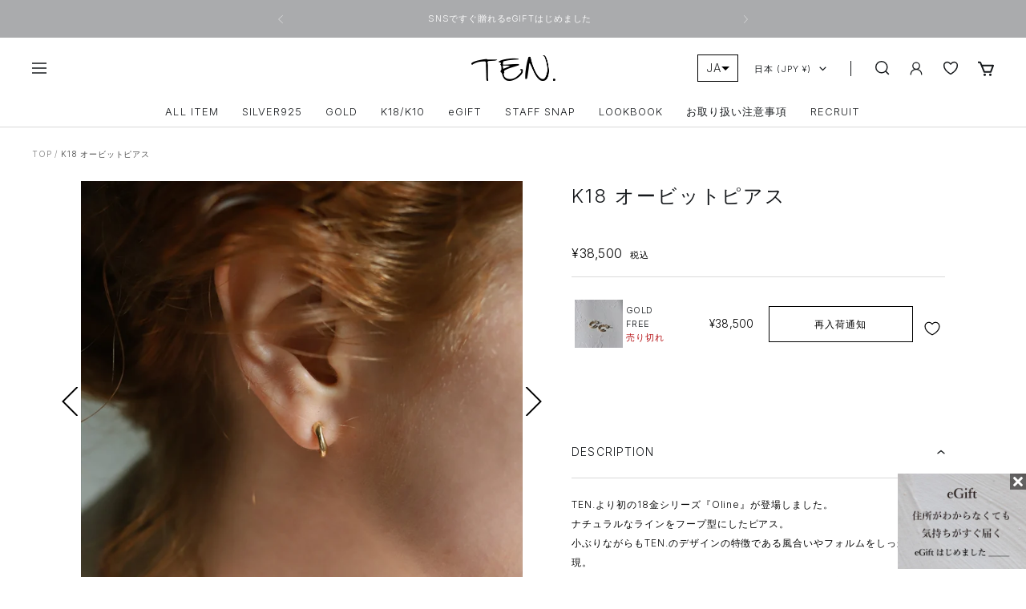

--- FILE ---
content_type: text/html; charset=utf-8
request_url: https://www.online-ten.com/products/pik-0001
body_size: 71063
content:
<!doctype html><html class="no-js" lang="ja" dir="ltr">
  <head>
    <meta charset="utf-8">
    <meta name="viewport" content="width=device-width, initial-scale=1.0, height=device-height, minimum-scale=1.0, maximum-scale=1.0">
    <meta name="theme-color" content="#ffffff">

    <title>K18 オービットピアス</title><meta name="description" content="TEN.より初の18金シリーズ『Oline』が登場しました。 ナチュラルなラインをフープ型にしたピアス。 小ぶりながらもTEN.のデザインの特徴である風合いやフォルムをしっかりと表現。 様々なスタイルにもフィットし、コーディネートを引き締めてくれるセンシュアルなピアスに仕上がりました。 ※こちらはコーティングではなく全て18金素材にてお創りしております。 ※こちらの商品はひとつひとつ手作業で生産しておりますので1点1点の風合いが微妙に異なります。 ※ケアはsp-0018・sp-0004のGOLDにてお手入れをお願い致します。硫黄成分の含まれる温泉や塩水などに入ると変色の原因となりますので、お外ししていただくことをおすすめ致します。 "><link rel="canonical" href="https://www.online-ten.com/products/pik-0001"><link rel="shortcut icon" href="//www.online-ten.com/cdn/shop/files/favicon_96x96.png?v=1671968572" type="image/png"><link rel="preconnect" href="https://cdn.shopify.com">
    <link rel="dns-prefetch" href="https://productreviews.shopifycdn.com">
    <link rel="dns-prefetch" href="https://www.google-analytics.com"><link rel="preconnect" href="https://fonts.shopifycdn.com" crossorigin><link rel="preconnect" href="https://fonts.googleapis.com">
    <link rel="preconnect" href="https://fonts.gstatic.com" crossorigin>
    <link href="https://fonts.googleapis.com/css2?family=Inter:wght@300&display=swap" rel="stylesheet"><link rel="preload" as="style" href="//www.online-ten.com/cdn/shop/t/44/assets/theme.css?v=19958661913973979231765252090">
    <link rel="preload" as="script" href="//www.online-ten.com/cdn/shop/t/44/assets/vendor.js?v=31715688253868339281765252091">
    <link rel="preload" as="script" href="//www.online-ten.com/cdn/shop/t/44/assets/theme.js?v=78442823949026070731765252091">
    <link rel="preload" as="style" href="//www.online-ten.com/cdn/shop/t/44/assets/custom.css?v=93771083435689134361765252088">
<link rel="apple-touch-icon" href="//cdn.shopify.com/s/files/1/0577/8194/4380/files/ShopList1_176x.png?v=1669730844"><link rel="preload" as="fetch" href="/products/pik-0001.js" crossorigin>
      <link rel="preload" as="image" imagesizes="(max-width: 999px) calc(100vw - 48px), 640px" imagesrcset="//www.online-ten.com/cdn/shop/products/pik-0001-m-03_400x.jpg?v=1680859450 400w, //www.online-ten.com/cdn/shop/products/pik-0001-m-03_500x.jpg?v=1680859450 500w, //www.online-ten.com/cdn/shop/products/pik-0001-m-03_600x.jpg?v=1680859450 600w, //www.online-ten.com/cdn/shop/products/pik-0001-m-03_700x.jpg?v=1680859450 700w, //www.online-ten.com/cdn/shop/products/pik-0001-m-03_750x.jpg?v=1680859450 750w
"><link rel="preload" as="script" href="//www.online-ten.com/cdn/shop/t/44/assets/flickity.js?v=176646718982628074891765252089"><meta property="og:type" content="product">
  <meta property="og:title" content="K18 オービットピアス">
  <meta property="product:price:amount" content="38,500">
  <meta property="product:price:currency" content="JPY"><meta property="og:image" content="http://www.online-ten.com/cdn/shop/products/pik-0001-m-03.jpg?v=1680859450">
  <meta property="og:image:secure_url" content="https://www.online-ten.com/cdn/shop/products/pik-0001-m-03.jpg?v=1680859450">
  <meta property="og:image:width" content="750">
  <meta property="og:image:height" content="750"><meta property="og:description" content="TEN.より初の18金シリーズ『Oline』が登場しました。 ナチュラルなラインをフープ型にしたピアス。 小ぶりながらもTEN.のデザインの特徴である風合いやフォルムをしっかりと表現。 様々なスタイルにもフィットし、コーディネートを引き締めてくれるセンシュアルなピアスに仕上がりました。 ※こちらはコーティングではなく全て18金素材にてお創りしております。 ※こちらの商品はひとつひとつ手作業で生産しておりますので1点1点の風合いが微妙に異なります。 ※ケアはsp-0018・sp-0004のGOLDにてお手入れをお願い致します。硫黄成分の含まれる温泉や塩水などに入ると変色の原因となりますので、お外ししていただくことをおすすめ致します。 "><meta property="og:url" content="https://www.online-ten.com/products/pik-0001">
<meta property="og:site_name" content="ONLINE TEN."><meta name="twitter:card" content="summary"><meta name="twitter:title" content="K18 オービットピアス">
  <meta name="twitter:description" content="TEN.より初の18金シリーズ『Oline』が登場しました。 ナチュラルなラインをフープ型にしたピアス。 小ぶりながらもTEN.のデザインの特徴である風合いやフォルムをしっかりと表現。 様々なスタイルにもフィットし、コーディネートを引き締めてくれるセンシュアルなピアスに仕上がりました。
※こちらはコーティングではなく全て18金素材にてお創りしております。 ※こちらの商品はひとつひとつ手作業で生産しておりますので1点1点の風合いが微妙に異なります。 ※ケアはsp-0018・sp-0004のGOLDにてお手入れをお願い致します。硫黄成分の含まれる温泉や塩水などに入ると変色の原因となりますので、お外ししていただくことをおすすめ致します。
K18シリーズは専用BOXにお包み致しますので、ギフトラッピングは行っておりません。画像をご参照ください。"><meta name="twitter:image" content="https://www.online-ten.com/cdn/shop/products/pik-0001-m-03_1200x1200_crop_center.jpg?v=1680859450">
  <meta name="twitter:image:alt" content="">
    
  <script type="application/ld+json">
  {
    "@context": "https://schema.org",
    "@type": "Product",
    "offers": [{
          "@type": "Offer",
          "name": "GOLD \/ FREE",
          "availability":"https://schema.org/OutOfStock",
          "price": 38500.0,
          "priceCurrency": "JPY",
          "priceValidUntil": "2026-02-02","sku": "pik-0001-GD-F","url": "/products/pik-0001?variant=40544602030140"
        }
],
      "gtin13": "2000001382301",
      "productId": "2000001382301",
    "brand": {
      "@type": "Brand",
      "name": "TEN."
    },
    "name": "K18 オービットピアス",
    "description": "TEN.より初の18金シリーズ『Oline』が登場しました。 ナチュラルなラインをフープ型にしたピアス。 小ぶりながらもTEN.のデザインの特徴である風合いやフォルムをしっかりと表現。 様々なスタイルにもフィットし、コーディネートを引き締めてくれるセンシュアルなピアスに仕上がりました。\n※こちらはコーティングではなく全て18金素材にてお創りしております。 ※こちらの商品はひとつひとつ手作業で生産しておりますので1点1点の風合いが微妙に異なります。 ※ケアはsp-0018・sp-0004のGOLDにてお手入れをお願い致します。硫黄成分の含まれる温泉や塩水などに入ると変色の原因となりますので、お外ししていただくことをおすすめ致します。\nK18シリーズは専用BOXにお包み致しますので、ギフトラッピングは行っておりません。画像をご参照ください。",
    "category": "ピアス",
    "url": "/products/pik-0001",
    "sku": "pik-0001-GD-F",
    "image": {
      "@type": "ImageObject",
      "url": "https://www.online-ten.com/cdn/shop/products/pik-0001-m-03_1024x.jpg?v=1680859450",
      "image": "https://www.online-ten.com/cdn/shop/products/pik-0001-m-03_1024x.jpg?v=1680859450",
      "name": "",
      "width": "1024",
      "height": "1024"
    }
  }
  </script>



  <script type="application/ld+json">
  {
    "@context": "https://schema.org",
    "@type": "BreadcrumbList",
  "itemListElement": [{
      "@type": "ListItem",
      "position": 1,
      "name": "TOP",
      "item": "https://www.online-ten.com"
    },{
          "@type": "ListItem",
          "position": 2,
          "name": "K18 オービットピアス",
          "item": "https://www.online-ten.com/products/pik-0001"
        }]
  }
  </script>


    <link rel="preload" href="//www.online-ten.com/cdn/fonts/epilogue/epilogue_n4.1f76c7520f03b0a6e3f97f1207c74feed2e1968f.woff2" as="font" type="font/woff2" crossorigin><link rel="preload" href="//www.online-ten.com/cdn/fonts/instrument_sans/instrumentsans_n4.db86542ae5e1596dbdb28c279ae6c2086c4c5bfa.woff2" as="font" type="font/woff2" crossorigin><style>
  /* Typography (heading) */
  @font-face {
  font-family: Epilogue;
  font-weight: 400;
  font-style: normal;
  font-display: swap;
  src: url("//www.online-ten.com/cdn/fonts/epilogue/epilogue_n4.1f76c7520f03b0a6e3f97f1207c74feed2e1968f.woff2") format("woff2"),
       url("//www.online-ten.com/cdn/fonts/epilogue/epilogue_n4.38049608164cf48b1e6928c13855d2ab66b3b435.woff") format("woff");
}

@font-face {
  font-family: Epilogue;
  font-weight: 400;
  font-style: italic;
  font-display: swap;
  src: url("//www.online-ten.com/cdn/fonts/epilogue/epilogue_i4.7e8e04496c4e3fc3797f4ac7b89222b9175f5dc6.woff2") format("woff2"),
       url("//www.online-ten.com/cdn/fonts/epilogue/epilogue_i4.340025c9bc8e5ceb19f6192e00586aec2c472bec.woff") format("woff");
}

/* Typography (body) */
  @font-face {
  font-family: "Instrument Sans";
  font-weight: 400;
  font-style: normal;
  font-display: swap;
  src: url("//www.online-ten.com/cdn/fonts/instrument_sans/instrumentsans_n4.db86542ae5e1596dbdb28c279ae6c2086c4c5bfa.woff2") format("woff2"),
       url("//www.online-ten.com/cdn/fonts/instrument_sans/instrumentsans_n4.510f1b081e58d08c30978f465518799851ef6d8b.woff") format("woff");
}

@font-face {
  font-family: "Instrument Sans";
  font-weight: 400;
  font-style: italic;
  font-display: swap;
  src: url("//www.online-ten.com/cdn/fonts/instrument_sans/instrumentsans_i4.028d3c3cd8d085648c808ceb20cd2fd1eb3560e5.woff2") format("woff2"),
       url("//www.online-ten.com/cdn/fonts/instrument_sans/instrumentsans_i4.7e90d82df8dee29a99237cd19cc529d2206706a2.woff") format("woff");
}

@font-face {
  font-family: "Instrument Sans";
  font-weight: 600;
  font-style: normal;
  font-display: swap;
  src: url("//www.online-ten.com/cdn/fonts/instrument_sans/instrumentsans_n6.27dc66245013a6f7f317d383a3cc9a0c347fb42d.woff2") format("woff2"),
       url("//www.online-ten.com/cdn/fonts/instrument_sans/instrumentsans_n6.1a71efbeeb140ec495af80aad612ad55e19e6d0e.woff") format("woff");
}

@font-face {
  font-family: "Instrument Sans";
  font-weight: 600;
  font-style: italic;
  font-display: swap;
  src: url("//www.online-ten.com/cdn/fonts/instrument_sans/instrumentsans_i6.ba8063f6adfa1e7ffe690cc5efa600a1e0a8ec32.woff2") format("woff2"),
       url("//www.online-ten.com/cdn/fonts/instrument_sans/instrumentsans_i6.a5bb29b76a0bb820ddaa9417675a5d0bafaa8c1f.woff") format("woff");
}

:root {--heading-color: 21, 24, 27;
    --text-color: 0, 0, 0;
    --background: 255, 255, 255;
    --secondary-background: 255, 255, 255;
    --border-color: 217, 217, 217;
    --border-color-darker: 153, 153, 153;
    --success-color: 46, 158, 123;
    --success-background: 213, 236, 229;
    --error-color: 222, 42, 42;
    --error-background: 253, 240, 240;
    --primary-button-background: 255, 255, 255;
    --primary-button-text-color: 21, 24, 27;
    --secondary-button-background: 243, 255, 52;
    --secondary-button-text-color: 40, 40, 40;
    --product-star-rating: 246, 164, 41;
    --product-on-sale-accent: 222, 42, 42;
    --product-sold-out-accent: 111, 113, 155;
    --product-custom-label-background: 64, 93, 230;
    --product-custom-label-text-color: 255, 255, 255;
    --product-custom-label-2-background: 243, 255, 52;
    --product-custom-label-2-text-color: 0, 0, 0;
    --product-low-stock-text-color: 222, 42, 42;
    --product-in-stock-text-color: 46, 158, 123;
    --loading-bar-background: 0, 0, 0;

    /* We duplicate some "base" colors as root colors, which is useful to use on drawer elements or popover without. Those should not be overridden to avoid issues */
    --root-heading-color: 21, 24, 27;
    --root-text-color: 0, 0, 0;
    --root-background: 255, 255, 255;
    --root-border-color: 217, 217, 217;
    --root-primary-button-background: 255, 255, 255;
    --root-primary-button-text-color: 21, 24, 27;

    --base-font-size: 12px;
    --heading-font-family: Epilogue, sans-serif;
    --heading-font-weight: 400;
    --heading-font-style: normal;
    --heading-text-transform: uppercase;
    --text-font-family: "Instrument Sans", sans-serif;
    --text-font-weight: 400;
    --text-font-style: normal;
    --text-font-bold-weight: 300;

    /* Typography (font size) */
    --heading-xxsmall-font-size: 11px;
    --heading-xsmall-font-size: 11px;
    --heading-small-font-size: 12px;
    --heading-large-font-size: 36px;
    --heading-h1-font-size: 36px;
    --heading-h2-font-size: 30px;
    --heading-h3-font-size: 26px;
    --heading-h4-font-size: 24px;
    --heading-h5-font-size: 20px;
    --heading-h6-font-size: 16px;

    /* Control the look and feel of the theme by changing radius of various elements */
    --button-border-radius: 0px;
    --block-border-radius: 0px;
    --block-border-radius-reduced: 0px;
    --color-swatch-border-radius: 0px;

    /* Button size */
    --button-height: 48px;
    --button-small-height: 40px;

    /* Form related */
    --form-input-field-height: 48px;
    --form-input-gap: 16px;
    --form-submit-margin: 24px;

    /* Product listing related variables */
    --product-list-block-spacing: 32px;

    /* Video related */
    --play-button-background: 255, 255, 255;
    --play-button-arrow: 0, 0, 0;

    /* RTL support */
    --transform-logical-flip: 1;
    --transform-origin-start: left;
    --transform-origin-end: right;

    /* Other */
    --zoom-cursor-svg-url: url(//www.online-ten.com/cdn/shop/t/44/assets/zoom-cursor.svg?v=122268030093899498101765252117);
    --arrow-right-svg-url: url(//www.online-ten.com/cdn/shop/t/44/assets/arrow-right.svg?v=33161539016926216221765252117);
    --arrow-left-svg-url: url(//www.online-ten.com/cdn/shop/t/44/assets/arrow-left.svg?v=38068003350097643321765252117);

    /* Some useful variables that we can reuse in our CSS. Some explanation are needed for some of them:
       - container-max-width-minus-gutters: represents the container max width without the edge gutters
       - container-outer-width: considering the screen width, represent all the space outside the container
       - container-outer-margin: same as container-outer-width but get set to 0 inside a container
       - container-inner-width: the effective space inside the container (minus gutters)
       - grid-column-width: represents the width of a single column of the grid
       - vertical-breather: this is a variable that defines the global "spacing" between sections, and inside the section
                            to create some "breath" and minimum spacing
     */
    --container-max-width: 1600px;
    --container-gutter: 24px;
    --container-max-width-minus-gutters: calc(var(--container-max-width) - (var(--container-gutter)) * 2);
    --container-outer-width: max(calc((100vw - var(--container-max-width-minus-gutters)) / 2), var(--container-gutter));
    --container-outer-margin: var(--container-outer-width);
    --container-inner-width: calc(100vw - var(--container-outer-width) * 2);

    --grid-column-count: 10;
    --grid-gap: 24px;
    --grid-column-width: calc((100vw - var(--container-outer-width) * 2 - var(--grid-gap) * (var(--grid-column-count) - 1)) / var(--grid-column-count));

    --vertical-breather: 48px;
    --vertical-breather-tight: 48px;

    /* Shopify related variables */
    --payment-terms-background-color: #ffffff;
  }

  @media screen and (min-width: 741px) {
    :root {
      --container-gutter: 40px;
      --grid-column-count: 20;
      --vertical-breather: 64px;
      --vertical-breather-tight: 64px;

      /* Typography (font size) */
      --heading-xsmall-font-size: 12px;
      --heading-small-font-size: 13px;
      --heading-large-font-size: 52px;
      --heading-h1-font-size: 48px;
      --heading-h2-font-size: 38px;
      --heading-h3-font-size: 32px;
      --heading-h4-font-size: 24px;
      --heading-h5-font-size: 20px;
      --heading-h6-font-size: 18px;

      /* Form related */
      --form-input-field-height: 52px;
      --form-submit-margin: 32px;

      /* Button size */
      --button-height: 52px;
      --button-small-height: 44px;
    }
  }

  @media screen and (min-width: 1200px) {
    :root {
      --vertical-breather: 80px;
      --vertical-breather-tight: 64px;
      --product-list-block-spacing: 48px;

      /* Typography */
      --heading-large-font-size: 64px;
      --heading-h1-font-size: 56px;
      --heading-h2-font-size: 48px;
      --heading-h3-font-size: 36px;
      --heading-h4-font-size: 30px;
      --heading-h5-font-size: 24px;
      --heading-h6-font-size: 18px;
    }
  }

  @media screen and (min-width: 1600px) {
    :root {
      --vertical-breather: 90px;
      --vertical-breather-tight: 64px;
    }
  }
</style>
    <script>
  // This allows to expose several variables to the global scope, to be used in scripts
  window.themeVariables = {
    settings: {
      direction: "ltr",
      pageType: "product",
      cartCount: 0,
      moneyFormat: "¥{{amount_no_decimals}}",
      moneyWithCurrencyFormat: "¥{{amount_no_decimals}} JPY",
      showVendor: false,
      discountMode: "percentage",
      currencyCodeEnabled: false,
      searchMode: "product,collection",
      searchUnavailableProducts: "last",
      cartType: "page",
      cartCurrency: "JPY",
      mobileZoomFactor: 2.5
    },

    routes: {
      host: "www.online-ten.com",
      rootUrl: "\/",
      rootUrlWithoutSlash: '',
      cartUrl: "\/cart",
      cartAddUrl: "\/cart\/add",
      cartChangeUrl: "\/cart\/change",
      searchUrl: "\/search",
      predictiveSearchUrl: "\/search\/suggest",
      productRecommendationsUrl: "\/recommendations\/products"
    },

    strings: {
      accessibilityDelete: "削除",
      accessibilityClose: "閉じる",
      collectionSoldOut: "SOLD OUT",
      collectionDiscount: "@savings@ OFF",
      productSalePrice: "SALE",
      productRegularPrice: "通常価格",
      productFormUnavailable: "選択不可能",
      productFormSoldOut: "売り切れ",
      productFormPreOrder: "予約する",
      productFormAddToCart: "カートに追加する",
      searchNoResults: "結果は見つかりませんでした",
      searchNewSearch: "新規検索",
      searchProducts: "ITEM",
      searchArticles: "BLOG",
      searchPages: "PAGE",
      searchCollections: "CATEGORY",
      cartViewCart: "カートを見る",
      cartItemAdded: "アイテムがカートに追加されました。",
      cartItemAddedShort: "カートに追加されました",
      cartAddOrderNote: "ご注文備考",
      cartEditOrderNote: "ご注文備考",
      shippingEstimatorNoResults: "申し訳ありませんが、お客様のご住所への発送は現在行っておりません",
      shippingEstimatorOneResult: "お客様のご住所には1つの配送料金が適用されます:",
      shippingEstimatorMultipleResults: "お客様のご住所に合わせて、複数の配送料金が選択できます:",
      shippingEstimatorError: "配送料金の取得中に1つ以上のエラーが発生しました:"
    },

    libs: {
      flickity: "\/\/www.online-ten.com\/cdn\/shop\/t\/44\/assets\/flickity.js?v=176646718982628074891765252089",
      photoswipe: "\/\/www.online-ten.com\/cdn\/shop\/t\/44\/assets\/photoswipe.js?v=132268647426145925301765252090",
      qrCode: "\/\/www.online-ten.com\/cdn\/shopifycloud\/storefront\/assets\/themes_support\/vendor\/qrcode-3f2b403b.js"
    },

    breakpoints: {
      phone: 'screen and (max-width: 740px)',
      tablet: 'screen and (min-width: 741px) and (max-width: 999px)',
      tabletAndUp: 'screen and (min-width: 741px)',
      pocket: 'screen and (max-width: 999px)',
      lap: 'screen and (min-width: 1000px) and (max-width: 1199px)',
      lapAndUp: 'screen and (min-width: 1000px)',
      desktop: 'screen and (min-width: 1200px)',
      wide: 'screen and (min-width: 1400px)'
    }
  };

  window.addEventListener('pageshow', async () => {
    const cartContent = await (await fetch(`${window.themeVariables.routes.cartUrl}.js`, {cache: 'reload'})).json();
    document.documentElement.dispatchEvent(new CustomEvent('cart:refresh', {detail: {cart: cartContent}}));
  });

  if ('noModule' in HTMLScriptElement.prototype) {
    // Old browsers (like IE) that does not support module will be considered as if not executing JS at all
    document.documentElement.className = document.documentElement.className.replace('no-js', 'js');

    requestAnimationFrame(() => {
      const viewportHeight = (window.visualViewport ? window.visualViewport.height : document.documentElement.clientHeight);
      document.documentElement.style.setProperty('--window-height',viewportHeight + 'px');
    });
  }// We save the product ID in local storage to be eventually used for recently viewed section
    try {
      const items = JSON.parse(localStorage.getItem('theme:recently-viewed-products') || '[]');

      // We check if the current product already exists, and if it does not, we add it at the start
      if (!items.includes(7093342470204)) {
        items.unshift(7093342470204);
      }

      localStorage.setItem('theme:recently-viewed-products', JSON.stringify(items.slice(0, 20)));
    } catch (e) {
      // Safari in private mode does not allow setting item, we silently fail
    }</script>

    <link rel="stylesheet" href="//www.online-ten.com/cdn/shop/t/44/assets/theme.css?v=19958661913973979231765252090">
    <link rel="stylesheet" href="//www.online-ten.com/cdn/shop/t/44/assets/custom-common.css?v=53120002689397564021765252087">
    <link rel="stylesheet" href="//www.online-ten.com/cdn/shop/t/44/assets/custom.css?v=93771083435689134361765252088">

    <script src="//www.online-ten.com/cdn/shop/t/44/assets/vendor.js?v=31715688253868339281765252091" defer></script>
    <script src="//www.online-ten.com/cdn/shop/t/44/assets/theme.js?v=78442823949026070731765252091" defer></script>
    <script src="//www.online-ten.com/cdn/shop/t/44/assets/custom.js?v=119283699893825090511765252088" defer></script>

    <script>window.performance && window.performance.mark && window.performance.mark('shopify.content_for_header.start');</script><meta name="facebook-domain-verification" content="qvv0t8if3ynebqd8h0abfbo68yut5m">
<meta name="google-site-verification" content="qN-zA-Hie_LPSAH7jfL9i8V6qlmgiWmVpfnGq6mBPWc">
<meta id="shopify-digital-wallet" name="shopify-digital-wallet" content="/57781944380/digital_wallets/dialog">
<meta name="shopify-checkout-api-token" content="fef807bf02ef64f86095d35431fc017b">
<link rel="alternate" hreflang="x-default" href="https://www.online-ten.com/products/pik-0001">
<link rel="alternate" hreflang="ja" href="https://www.online-ten.com/products/pik-0001">
<link rel="alternate" hreflang="en" href="https://www.online-ten.com/en/products/pik-0001">
<link rel="alternate" hreflang="zh-Hant" href="https://www.online-ten.com/zh/products/pik-0001">
<link rel="alternate" hreflang="ja-RU" href="https://www.online-ten.com/ja-ru/products/pik-0001">
<link rel="alternate" hreflang="zh-Hant-AT" href="https://www.online-ten.com/zh/products/pik-0001">
<link rel="alternate" hreflang="zh-Hant-BE" href="https://www.online-ten.com/zh/products/pik-0001">
<link rel="alternate" hreflang="zh-Hant-CA" href="https://www.online-ten.com/zh/products/pik-0001">
<link rel="alternate" hreflang="zh-Hant-CH" href="https://www.online-ten.com/zh/products/pik-0001">
<link rel="alternate" hreflang="zh-Hant-CN" href="https://www.online-ten.com/zh/products/pik-0001">
<link rel="alternate" hreflang="zh-Hant-DE" href="https://www.online-ten.com/zh/products/pik-0001">
<link rel="alternate" hreflang="zh-Hant-DK" href="https://www.online-ten.com/zh/products/pik-0001">
<link rel="alternate" hreflang="zh-Hant-ES" href="https://www.online-ten.com/zh/products/pik-0001">
<link rel="alternate" hreflang="zh-Hant-FI" href="https://www.online-ten.com/zh/products/pik-0001">
<link rel="alternate" hreflang="zh-Hant-FR" href="https://www.online-ten.com/zh/products/pik-0001">
<link rel="alternate" hreflang="zh-Hant-GB" href="https://www.online-ten.com/zh/products/pik-0001">
<link rel="alternate" hreflang="zh-Hant-HK" href="https://www.online-ten.com/zh/products/pik-0001">
<link rel="alternate" hreflang="zh-Hant-IN" href="https://www.online-ten.com/zh/products/pik-0001">
<link rel="alternate" hreflang="zh-Hant-IT" href="https://www.online-ten.com/zh/products/pik-0001">
<link rel="alternate" hreflang="zh-Hant-JP" href="https://www.online-ten.com/zh/products/pik-0001">
<link rel="alternate" hreflang="zh-Hant-KR" href="https://www.online-ten.com/zh/products/pik-0001">
<link rel="alternate" hreflang="zh-Hant-MX" href="https://www.online-ten.com/zh/products/pik-0001">
<link rel="alternate" hreflang="zh-Hant-NL" href="https://www.online-ten.com/zh/products/pik-0001">
<link rel="alternate" hreflang="zh-Hant-SE" href="https://www.online-ten.com/zh/products/pik-0001">
<link rel="alternate" hreflang="zh-Hant-SG" href="https://www.online-ten.com/zh/products/pik-0001">
<link rel="alternate" hreflang="zh-Hant-TH" href="https://www.online-ten.com/zh/products/pik-0001">
<link rel="alternate" hreflang="zh-Hant-US" href="https://www.online-ten.com/zh/products/pik-0001">
<link rel="alternate" type="application/json+oembed" href="https://www.online-ten.com/products/pik-0001.oembed">
<script async="async" src="/checkouts/internal/preloads.js?locale=ja-JP"></script>
<link rel="preconnect" href="https://shop.app" crossorigin="anonymous">
<script async="async" src="https://shop.app/checkouts/internal/preloads.js?locale=ja-JP&shop_id=57781944380" crossorigin="anonymous"></script>
<script id="apple-pay-shop-capabilities" type="application/json">{"shopId":57781944380,"countryCode":"JP","currencyCode":"JPY","merchantCapabilities":["supports3DS"],"merchantId":"gid:\/\/shopify\/Shop\/57781944380","merchantName":"ONLINE TEN.","requiredBillingContactFields":["postalAddress","email","phone"],"requiredShippingContactFields":["postalAddress","email","phone"],"shippingType":"shipping","supportedNetworks":["visa","masterCard","amex","jcb","discover"],"total":{"type":"pending","label":"ONLINE TEN.","amount":"1.00"},"shopifyPaymentsEnabled":true,"supportsSubscriptions":true}</script>
<script id="shopify-features" type="application/json">{"accessToken":"fef807bf02ef64f86095d35431fc017b","betas":["rich-media-storefront-analytics"],"domain":"www.online-ten.com","predictiveSearch":false,"shopId":57781944380,"locale":"ja"}</script>
<script>var Shopify = Shopify || {};
Shopify.shop = "onlineten.myshopify.com";
Shopify.locale = "ja";
Shopify.currency = {"active":"JPY","rate":"1.0"};
Shopify.country = "JP";
Shopify.theme = {"name":"TEN.Theme\/Master_2025_10_31_Anygift(公開用)","id":144293986364,"schema_name":"Focal","schema_version":"8.10.3","theme_store_id":null,"role":"main"};
Shopify.theme.handle = "null";
Shopify.theme.style = {"id":null,"handle":null};
Shopify.cdnHost = "www.online-ten.com/cdn";
Shopify.routes = Shopify.routes || {};
Shopify.routes.root = "/";</script>
<script type="module">!function(o){(o.Shopify=o.Shopify||{}).modules=!0}(window);</script>
<script>!function(o){function n(){var o=[];function n(){o.push(Array.prototype.slice.apply(arguments))}return n.q=o,n}var t=o.Shopify=o.Shopify||{};t.loadFeatures=n(),t.autoloadFeatures=n()}(window);</script>
<script>
  window.ShopifyPay = window.ShopifyPay || {};
  window.ShopifyPay.apiHost = "shop.app\/pay";
  window.ShopifyPay.redirectState = null;
</script>
<script id="shop-js-analytics" type="application/json">{"pageType":"product"}</script>
<script defer="defer" async type="module" src="//www.online-ten.com/cdn/shopifycloud/shop-js/modules/v2/client.init-shop-cart-sync_0MstufBG.ja.esm.js"></script>
<script defer="defer" async type="module" src="//www.online-ten.com/cdn/shopifycloud/shop-js/modules/v2/chunk.common_jll-23Z1.esm.js"></script>
<script defer="defer" async type="module" src="//www.online-ten.com/cdn/shopifycloud/shop-js/modules/v2/chunk.modal_HXih6-AF.esm.js"></script>
<script type="module">
  await import("//www.online-ten.com/cdn/shopifycloud/shop-js/modules/v2/client.init-shop-cart-sync_0MstufBG.ja.esm.js");
await import("//www.online-ten.com/cdn/shopifycloud/shop-js/modules/v2/chunk.common_jll-23Z1.esm.js");
await import("//www.online-ten.com/cdn/shopifycloud/shop-js/modules/v2/chunk.modal_HXih6-AF.esm.js");

  window.Shopify.SignInWithShop?.initShopCartSync?.({"fedCMEnabled":true,"windoidEnabled":true});

</script>
<script>
  window.Shopify = window.Shopify || {};
  if (!window.Shopify.featureAssets) window.Shopify.featureAssets = {};
  window.Shopify.featureAssets['shop-js'] = {"shop-cart-sync":["modules/v2/client.shop-cart-sync_DN7iwvRY.ja.esm.js","modules/v2/chunk.common_jll-23Z1.esm.js","modules/v2/chunk.modal_HXih6-AF.esm.js"],"init-fed-cm":["modules/v2/client.init-fed-cm_DmZOWWut.ja.esm.js","modules/v2/chunk.common_jll-23Z1.esm.js","modules/v2/chunk.modal_HXih6-AF.esm.js"],"shop-cash-offers":["modules/v2/client.shop-cash-offers_HFfvn_Gz.ja.esm.js","modules/v2/chunk.common_jll-23Z1.esm.js","modules/v2/chunk.modal_HXih6-AF.esm.js"],"shop-login-button":["modules/v2/client.shop-login-button_BVN3pvk0.ja.esm.js","modules/v2/chunk.common_jll-23Z1.esm.js","modules/v2/chunk.modal_HXih6-AF.esm.js"],"pay-button":["modules/v2/client.pay-button_CyS_4GVi.ja.esm.js","modules/v2/chunk.common_jll-23Z1.esm.js","modules/v2/chunk.modal_HXih6-AF.esm.js"],"shop-button":["modules/v2/client.shop-button_zh22db91.ja.esm.js","modules/v2/chunk.common_jll-23Z1.esm.js","modules/v2/chunk.modal_HXih6-AF.esm.js"],"avatar":["modules/v2/client.avatar_BTnouDA3.ja.esm.js"],"init-windoid":["modules/v2/client.init-windoid_BlVJIuJ5.ja.esm.js","modules/v2/chunk.common_jll-23Z1.esm.js","modules/v2/chunk.modal_HXih6-AF.esm.js"],"init-shop-for-new-customer-accounts":["modules/v2/client.init-shop-for-new-customer-accounts_BqzwtUK7.ja.esm.js","modules/v2/client.shop-login-button_BVN3pvk0.ja.esm.js","modules/v2/chunk.common_jll-23Z1.esm.js","modules/v2/chunk.modal_HXih6-AF.esm.js"],"init-shop-email-lookup-coordinator":["modules/v2/client.init-shop-email-lookup-coordinator_DKDv3hKi.ja.esm.js","modules/v2/chunk.common_jll-23Z1.esm.js","modules/v2/chunk.modal_HXih6-AF.esm.js"],"init-shop-cart-sync":["modules/v2/client.init-shop-cart-sync_0MstufBG.ja.esm.js","modules/v2/chunk.common_jll-23Z1.esm.js","modules/v2/chunk.modal_HXih6-AF.esm.js"],"shop-toast-manager":["modules/v2/client.shop-toast-manager_BkVvTGW3.ja.esm.js","modules/v2/chunk.common_jll-23Z1.esm.js","modules/v2/chunk.modal_HXih6-AF.esm.js"],"init-customer-accounts":["modules/v2/client.init-customer-accounts_CZbUHFPX.ja.esm.js","modules/v2/client.shop-login-button_BVN3pvk0.ja.esm.js","modules/v2/chunk.common_jll-23Z1.esm.js","modules/v2/chunk.modal_HXih6-AF.esm.js"],"init-customer-accounts-sign-up":["modules/v2/client.init-customer-accounts-sign-up_C0QA8nCd.ja.esm.js","modules/v2/client.shop-login-button_BVN3pvk0.ja.esm.js","modules/v2/chunk.common_jll-23Z1.esm.js","modules/v2/chunk.modal_HXih6-AF.esm.js"],"shop-follow-button":["modules/v2/client.shop-follow-button_CSkbpFfm.ja.esm.js","modules/v2/chunk.common_jll-23Z1.esm.js","modules/v2/chunk.modal_HXih6-AF.esm.js"],"checkout-modal":["modules/v2/client.checkout-modal_rYdHFJTE.ja.esm.js","modules/v2/chunk.common_jll-23Z1.esm.js","modules/v2/chunk.modal_HXih6-AF.esm.js"],"shop-login":["modules/v2/client.shop-login_DeXIozZF.ja.esm.js","modules/v2/chunk.common_jll-23Z1.esm.js","modules/v2/chunk.modal_HXih6-AF.esm.js"],"lead-capture":["modules/v2/client.lead-capture_DGEoeVgo.ja.esm.js","modules/v2/chunk.common_jll-23Z1.esm.js","modules/v2/chunk.modal_HXih6-AF.esm.js"],"payment-terms":["modules/v2/client.payment-terms_BXPcfuME.ja.esm.js","modules/v2/chunk.common_jll-23Z1.esm.js","modules/v2/chunk.modal_HXih6-AF.esm.js"]};
</script>
<script>(function() {
  var isLoaded = false;
  function asyncLoad() {
    if (isLoaded) return;
    isLoaded = true;
    var urls = ["https:\/\/cdn.langshop.app\/buckets\/app\/libs\/storefront\/sdk.js?proxy_prefix=\/apps\/langshop\u0026source=sct\u0026shop=onlineten.myshopify.com","https:\/\/aura-apps.com\/shoppable\/engine\/js\/addons\/shoppable_gallery\/shoppable_gallery.js?shop=onlineten.myshopify.com","https:\/\/productoptions.w3apps.co\/js\/options.js?shop=onlineten.myshopify.com","https:\/\/d1jf9jg4xqwtsf.cloudfront.net\/order-status.js?shop=onlineten.myshopify.com","\/\/backinstock.useamp.com\/widget\/70984_1767159207.js?category=bis\u0026v=6\u0026shop=onlineten.myshopify.com"];
    for (var i = 0; i < urls.length; i++) {
      var s = document.createElement('script');
      s.type = 'text/javascript';
      s.async = true;
      s.src = urls[i];
      var x = document.getElementsByTagName('script')[0];
      x.parentNode.insertBefore(s, x);
    }
  };
  if(window.attachEvent) {
    window.attachEvent('onload', asyncLoad);
  } else {
    window.addEventListener('load', asyncLoad, false);
  }
})();</script>
<script id="__st">var __st={"a":57781944380,"offset":32400,"reqid":"8aff9ac3-1c51-4a8a-a4fa-5b69dbbb0e9d-1769163507","pageurl":"www.online-ten.com\/products\/pik-0001?pr_prod_strat=copurchase\u0026pr_rec_id=16b029a34\u0026pr_rec_pid=7093342470204\u0026pr_ref_pid=7093344829500\u0026pr_seq=uniform","u":"64d15594dac7","p":"product","rtyp":"product","rid":7093342470204};</script>
<script>window.ShopifyPaypalV4VisibilityTracking = true;</script>
<script id="captcha-bootstrap">!function(){'use strict';const t='contact',e='account',n='new_comment',o=[[t,t],['blogs',n],['comments',n],[t,'customer']],c=[[e,'customer_login'],[e,'guest_login'],[e,'recover_customer_password'],[e,'create_customer']],r=t=>t.map((([t,e])=>`form[action*='/${t}']:not([data-nocaptcha='true']) input[name='form_type'][value='${e}']`)).join(','),a=t=>()=>t?[...document.querySelectorAll(t)].map((t=>t.form)):[];function s(){const t=[...o],e=r(t);return a(e)}const i='password',u='form_key',d=['recaptcha-v3-token','g-recaptcha-response','h-captcha-response',i],f=()=>{try{return window.sessionStorage}catch{return}},m='__shopify_v',_=t=>t.elements[u];function p(t,e,n=!1){try{const o=window.sessionStorage,c=JSON.parse(o.getItem(e)),{data:r}=function(t){const{data:e,action:n}=t;return t[m]||n?{data:e,action:n}:{data:t,action:n}}(c);for(const[e,n]of Object.entries(r))t.elements[e]&&(t.elements[e].value=n);n&&o.removeItem(e)}catch(o){console.error('form repopulation failed',{error:o})}}const l='form_type',E='cptcha';function T(t){t.dataset[E]=!0}const w=window,h=w.document,L='Shopify',v='ce_forms',y='captcha';let A=!1;((t,e)=>{const n=(g='f06e6c50-85a8-45c8-87d0-21a2b65856fe',I='https://cdn.shopify.com/shopifycloud/storefront-forms-hcaptcha/ce_storefront_forms_captcha_hcaptcha.v1.5.2.iife.js',D={infoText:'hCaptchaによる保護',privacyText:'プライバシー',termsText:'利用規約'},(t,e,n)=>{const o=w[L][v],c=o.bindForm;if(c)return c(t,g,e,D).then(n);var r;o.q.push([[t,g,e,D],n]),r=I,A||(h.body.append(Object.assign(h.createElement('script'),{id:'captcha-provider',async:!0,src:r})),A=!0)});var g,I,D;w[L]=w[L]||{},w[L][v]=w[L][v]||{},w[L][v].q=[],w[L][y]=w[L][y]||{},w[L][y].protect=function(t,e){n(t,void 0,e),T(t)},Object.freeze(w[L][y]),function(t,e,n,w,h,L){const[v,y,A,g]=function(t,e,n){const i=e?o:[],u=t?c:[],d=[...i,...u],f=r(d),m=r(i),_=r(d.filter((([t,e])=>n.includes(e))));return[a(f),a(m),a(_),s()]}(w,h,L),I=t=>{const e=t.target;return e instanceof HTMLFormElement?e:e&&e.form},D=t=>v().includes(t);t.addEventListener('submit',(t=>{const e=I(t);if(!e)return;const n=D(e)&&!e.dataset.hcaptchaBound&&!e.dataset.recaptchaBound,o=_(e),c=g().includes(e)&&(!o||!o.value);(n||c)&&t.preventDefault(),c&&!n&&(function(t){try{if(!f())return;!function(t){const e=f();if(!e)return;const n=_(t);if(!n)return;const o=n.value;o&&e.removeItem(o)}(t);const e=Array.from(Array(32),(()=>Math.random().toString(36)[2])).join('');!function(t,e){_(t)||t.append(Object.assign(document.createElement('input'),{type:'hidden',name:u})),t.elements[u].value=e}(t,e),function(t,e){const n=f();if(!n)return;const o=[...t.querySelectorAll(`input[type='${i}']`)].map((({name:t})=>t)),c=[...d,...o],r={};for(const[a,s]of new FormData(t).entries())c.includes(a)||(r[a]=s);n.setItem(e,JSON.stringify({[m]:1,action:t.action,data:r}))}(t,e)}catch(e){console.error('failed to persist form',e)}}(e),e.submit())}));const S=(t,e)=>{t&&!t.dataset[E]&&(n(t,e.some((e=>e===t))),T(t))};for(const o of['focusin','change'])t.addEventListener(o,(t=>{const e=I(t);D(e)&&S(e,y())}));const B=e.get('form_key'),M=e.get(l),P=B&&M;t.addEventListener('DOMContentLoaded',(()=>{const t=y();if(P)for(const e of t)e.elements[l].value===M&&p(e,B);[...new Set([...A(),...v().filter((t=>'true'===t.dataset.shopifyCaptcha))])].forEach((e=>S(e,t)))}))}(h,new URLSearchParams(w.location.search),n,t,e,['guest_login'])})(!1,!0)}();</script>
<script integrity="sha256-4kQ18oKyAcykRKYeNunJcIwy7WH5gtpwJnB7kiuLZ1E=" data-source-attribution="shopify.loadfeatures" defer="defer" src="//www.online-ten.com/cdn/shopifycloud/storefront/assets/storefront/load_feature-a0a9edcb.js" crossorigin="anonymous"></script>
<script crossorigin="anonymous" defer="defer" src="//www.online-ten.com/cdn/shopifycloud/storefront/assets/shopify_pay/storefront-65b4c6d7.js?v=20250812"></script>
<script data-source-attribution="shopify.dynamic_checkout.dynamic.init">var Shopify=Shopify||{};Shopify.PaymentButton=Shopify.PaymentButton||{isStorefrontPortableWallets:!0,init:function(){window.Shopify.PaymentButton.init=function(){};var t=document.createElement("script");t.src="https://www.online-ten.com/cdn/shopifycloud/portable-wallets/latest/portable-wallets.ja.js",t.type="module",document.head.appendChild(t)}};
</script>
<script data-source-attribution="shopify.dynamic_checkout.buyer_consent">
  function portableWalletsHideBuyerConsent(e){var t=document.getElementById("shopify-buyer-consent"),n=document.getElementById("shopify-subscription-policy-button");t&&n&&(t.classList.add("hidden"),t.setAttribute("aria-hidden","true"),n.removeEventListener("click",e))}function portableWalletsShowBuyerConsent(e){var t=document.getElementById("shopify-buyer-consent"),n=document.getElementById("shopify-subscription-policy-button");t&&n&&(t.classList.remove("hidden"),t.removeAttribute("aria-hidden"),n.addEventListener("click",e))}window.Shopify?.PaymentButton&&(window.Shopify.PaymentButton.hideBuyerConsent=portableWalletsHideBuyerConsent,window.Shopify.PaymentButton.showBuyerConsent=portableWalletsShowBuyerConsent);
</script>
<script data-source-attribution="shopify.dynamic_checkout.cart.bootstrap">document.addEventListener("DOMContentLoaded",(function(){function t(){return document.querySelector("shopify-accelerated-checkout-cart, shopify-accelerated-checkout")}if(t())Shopify.PaymentButton.init();else{new MutationObserver((function(e,n){t()&&(Shopify.PaymentButton.init(),n.disconnect())})).observe(document.body,{childList:!0,subtree:!0})}}));
</script>
<link id="shopify-accelerated-checkout-styles" rel="stylesheet" media="screen" href="https://www.online-ten.com/cdn/shopifycloud/portable-wallets/latest/accelerated-checkout-backwards-compat.css" crossorigin="anonymous">
<style id="shopify-accelerated-checkout-cart">
        #shopify-buyer-consent {
  margin-top: 1em;
  display: inline-block;
  width: 100%;
}

#shopify-buyer-consent.hidden {
  display: none;
}

#shopify-subscription-policy-button {
  background: none;
  border: none;
  padding: 0;
  text-decoration: underline;
  font-size: inherit;
  cursor: pointer;
}

#shopify-subscription-policy-button::before {
  box-shadow: none;
}

      </style>

<script>window.performance && window.performance.mark && window.performance.mark('shopify.content_for_header.end');</script>
  <script>
            
                frontFormData ={"cus_heading":{"length":"7","eye_btn":"on","store_con":"on","putValue":"put_heading","placeValue":"","collpseValue":"collapseTop","label":"Wholesale Application Form","placeholder":"left"},"cus_first_name":{"length":"7","eye_btn":"on","store_con":"on","putValue":"put_first_name","placeValue":"place_first_name","collpseValue":"collapseOne","label":"First Name","placeholder":""},"cus_last_name":{"length":"7","eye_btn":"on","store_con":"on","putValue":"put_last_name","placeValue":"place_last_name","collpseValue":"collapseTwo","label":"Last Name","placeholder":""},"cus_email":{"length":"7","eye_btn":"on","store_con":"on","putValue":"put_email","placeValue":"place_email","collpseValue":"collapseThree","label":"Email","placeholder":""},"cus_company_name":{"length":"7","eye_btn":"on","store_con":"on","putValue":"put_company_name","placeValue":"place_company_name","collpseValue":"collapseFour","label":"Company Name","placeholder":""},"cus_tax_number":{"length":"7","eye_btn":"on","store_con":"on","putValue":"put_tax_number","placeValue":"place_tax_number","collpseValue":"collapseFive","label":"Tax Number","placeholder":""},"cus_phone_number":{"length":"7","eye_btn":"on","store_con":"on","putValue":"put_phone_number","placeValue":"place_phone_number","collpseValue":"collapseSix","label":"Phone Number","placeholder":""},"cus_address_one":{"length":"7","eye_btn":"on","store_con":"on","putValue":"put_address_one","placeValue":"place_address_one","collpseValue":"collapseSevan","label":"Address One","placeholder":""},"cus_address_two":{"length":"7","eye_btn":"on","store_con":"on","putValue":"put_address_two","placeValue":"place_address_two","collpseValue":"collapseEight","label":"Address Two","placeholder":""},"cus_city":{"length":"7","eye_btn":"on","store_con":"on","putValue":"put_city","placeValue":"place_city","collpseValue":"collapseNine","label":"City","placeholder":""},"cus_country":{"length":"7","eye_btn":"on","store_con":"on","putValue":"put_country","placeValue":"place_country","collpseValue":"collapseElevan","label":"Country","placeholder":""},"cus_state":{"length":"7","eye_btn":"on","store_con":"on","putValue":"put_state","placeValue":"place_state","collpseValue":"collapseTen","label":"State","placeholder":""},"cus_postal_code":{"length":"7","eye_btn":"on","store_con":"on","putValue":"put_postal_code","placeValue":"place_postal_code","collpseValue":"collapseTweleve","label":"Postal Code","placeholder":""},"cus_button":{"length":"7","eye_btn":"on","store_con":"on","putValue":"put_button","placeValue":"","collpseValue":"collapseFourteen","label":"Submit","placeholder":"center"}}
            
        </script><script>
            
            var discountScript ={"elements":{"VIP:CUSTOMER-RANK:BASIC":{"discount_tag":"VIP:CUSTOMER-RANK:BASIC","discount_requirement":"minimum_cart_value","discount_discounttype":"percentage","discount_minimumcartvalue":"1","discount_adddiscount":"30","discount_condition":"product","discount_conditionvalue":"7093346435132,7093345812540,7093346893884,7093345583164,7093347975228,7093348040764,7093346304060,7093342371900,7093342502972,7093348073532,7093343715388,7093345026108,7093344927804,7093344010300,7093343649852,7093344993340,7093343584316,7097425428540,7093348237372,7093348139068,7093346009148,7093342666812,7093342568508,7093343977532","discount_status":"Scheduled","discount_startdate":"2023-06-23","discount_enddatechecked":"1","discount_end_date":"2023-06-27","discount_start_time":"20:00","discount_end_time":"23:59","discount_rule":"single"},"VIP:CUSTOMER-RANK:FIRST":{"discount_tag":"VIP:CUSTOMER-RANK:FIRST","discount_requirement":"minimum_cart_value","discount_discounttype":"percentage","discount_minimumcartvalue":"1","discount_adddiscount":"30","discount_condition":"product","discount_conditionvalue":"7093346435132,7093345812540,7093346893884,7093345583164,7093347975228,7093348040764,7093346304060,7093342371900,7093342502972,7093348073532,7093343715388,7093345026108,7093344927804,7093344010300,7093343649852,7093344993340,7093343584316,7097425428540,7093348237372,7093348139068,7093346009148,7093342666812,7093342568508,7093343977532","discount_status":"Scheduled","discount_startdate":"2023-06-23","discount_enddatechecked":"1","discount_end_date":"2023-06-27","discount_start_time":"20:00","discount_end_time":"23:59","discount_rule":"single"},"VIP:CUSTOMER-RANK:SECOND":{"discount_tag":"VIP:CUSTOMER-RANK:SECOND","discount_requirement":"minimum_cart_value","discount_discounttype":"percentage","discount_minimumcartvalue":"1","discount_adddiscount":"30","discount_condition":"product","discount_conditionvalue":"7093346435132,7093345812540,7093346893884,7093345583164,7093347975228,7093348040764,7093346304060,7093342371900,7093342502972,7093348073532,7093343715388,7093345026108,7093344927804,7093344010300,7093343649852,7093344993340,7093343584316,7097425428540,7093348237372,7093348139068,7093346009148,7093342666812,7093342568508,7093343977532","discount_status":"Scheduled","discount_startdate":"2023-06-23","discount_enddatechecked":"1","discount_end_date":"2023-06-27","discount_start_time":"20:00","discount_end_time":"23:59","discount_rule":"single"},"VIP:CUSTOMER-RANK:PREMIUM":{"discount_tag":"VIP:CUSTOMER-RANK:PREMIUM","discount_requirement":"minimum_cart_value","discount_discounttype":"percentage","discount_minimumcartvalue":"1","discount_adddiscount":"30","discount_condition":"product","discount_conditionvalue":"7093346435132,7093345812540,7093346893884,7093345583164,7093347975228,7093348040764,7093346304060,7093342371900,7093342502972,7093348073532,7093343715388,7093345026108,7093344927804,7093344010300,7093343649852,7093344993340,7093343584316,7097425428540,7093348237372,7093348139068,7093346009148,7093342666812,7093342568508,7093343977532","discount_status":"Scheduled","discount_startdate":"2023-06-21","discount_enddatechecked":"1","discount_end_date":"2023-06-27","discount_start_time":"12:00","discount_end_time":"23:59","discount_rule":"single"},"VIP:CUSTOMER-RANK:VIP":{"discount_tag":"VIP:CUSTOMER-RANK:VIP","discount_requirement":"minimum_cart_value","discount_discounttype":"percentage","discount_minimumcartvalue":"1","discount_adddiscount":"30","discount_condition":"product","discount_conditionvalue":"7093346435132,7093345812540,7093346893884,7093345583164,7093347975228,7093348040764,7093346304060,7093342371900,7093342502972,7093348073532,7093343715388,7093345026108,7093344927804,7093344010300,7093343649852,7093344993340,7093343584316,7097425428540,7093348237372,7093348139068,7093346009148,7093342666812,7093342568508,7093343977532","discount_status":"Scheduled","discount_startdate":"2023-06-18","discount_enddatechecked":"1","discount_end_date":"2023-06-27","discount_start_time":"12:00","discount_end_time":"23:59","discount_rule":"single"},"VIP:CUSTOMER-RANK:SECRET":{"discount_tag":"VIP:CUSTOMER-RANK:SECRET","discount_requirement":"minimum_cart_value","discount_discounttype":"percentage","discount_minimumcartvalue":"1","discount_adddiscount":"30","discount_condition":"product","discount_conditionvalue":"7093346435132,7093345812540,7093346893884,7093345583164,7093347975228,7093348040764,7093346304060,7093342371900,7093342502972,7093348073532,7093343715388,7093345026108,7093344927804,7093344010300,7093343649852,7093344993340,7093343584316,7097425428540,7093348237372,7093348139068,7093346009148,7093342666812,7093342568508,7093343977532","discount_status":"Active","discount_startdate":"2023-06-14","discount_enddatechecked":"1","discount_end_date":"2023-06-27","discount_start_time":"10:00","discount_end_time":"23:59","discount_rule":"single"}},"product":null};
            var WholesaleProStore = 'onlineten.myshopify.com';
			
			var customerTags = null;
        </script><script>
            
            discountautoScript ={"automatic":[{}]}
            
        </script><script>
		
		var developerSetting ={"devSetting":{"store":"onlineten.myshopify.com","enable_announcebar":"no","announcebar_heading":"","announcebar_textcolor":"000000","announcebar_bkcolor":"4DFF3B","enable_cart_table":"no","cart_select_input":"Inject before","cart_value_input":"","enable_product_table":"no","enable_select_input":"Inject before","product_value_input":"","announcebar_inject_enable":"no","announcebar_select_input":"Inject before","announcebar_value_input":"","pricecut_inject_enable":"yes","pricecut_value_input":".c-main-cart__section .cart__aside .cart__total-container:nth-child(1)","cart_tblhead_inject_enable":"no","cart_minivalue_input":"","cart_miniquantity_input":"","cart_getdiscount_input":"","product_tblhead_inject_enable":"no","product_minivalue_input":"","product_miniquantity_input":"","product_getdiscount_input":"","wholesale_drawer_events":"","enable_pdp_price":"no","pdp_volume_msg":"","pdp_save_msg":"","pdp_price_selectors":"","multi_tag_condition":"largest"}}
		
     	</script>
  <!-- Google tag (gtag.js) -->
<script async src="https://www.googletagmanager.com/gtag/js?id=AW-11323151096"></script>
<script>
  window.dataLayer = window.dataLayer || [];
  function gtag(){dataLayer.push(arguments);}
  gtag('js', new Date());

  gtag('config', 'AW-11323151096');
</script>
<script>
  gtag('event', 'page_view', {
    'send_to': 'AW-11323151096',
    'value': '38500.0', // 価格を取得して、centsをdollarsに変換
    'items': [{
      'id': '7093342470204', // 商品IDを取得
      'google_business_vertical': 'retail'
    }]
  });
</script>
    <script type="text/javascript">
    (function(c,l,a,r,i,t,y){
        c[a]=c[a]||function(){(c[a].q=c[a].q||[]).push(arguments)};
        t=l.createElement(r);t.async=1;t.src="https://www.clarity.ms/tag/"+i;
        y=l.getElementsByTagName(r)[0];y.parentNode.insertBefore(t,y);
    })(window, document, "clarity", "script", "m9li4cbdbl");
</script>
  <!-- BEGIN app block: shopify://apps/anygift/blocks/app-embed/3155ad86-5ab9-4640-9764-ae5500262016 --><script async src="https://d1jf9jg4xqwtsf.cloudfront.net/online-store.js"></script>


<!-- END app block --><!-- BEGIN app block: shopify://apps/omni-hub/blocks/qrcode/46ab3480-8698-432c-a107-3e5b38c89c96 --><script defer src="https://cdn.shopify.com/extensions/019be37c-8e96-7171-921b-c2b7ba866f3a/omni-hub-bbb144d-260122021427/assets/qrcode.js"></script>

<div
  id="omni-hub-qrcode"
  data-customer-id=""
  data-shop-domain="onlineten.myshopify.com">
</div>


<!-- END app block --><!-- BEGIN app block: shopify://apps/leeep-ugc/blocks/tracking/d2efb67d-fe03-4476-a386-d4a4160b094c --><!-- LEEEP tracking tag start -->
<script src="https://tracking.leeep.jp/v1/tracking/js" defer></script>
<script src="https://cite.leeep.jp/v2/embed/js" defer></script>
<script defer>
  document.addEventListener('DOMContentLoaded', _ => {
    // product id を取得
    // cart product id を product id として利用する
    

    
      // そのまま cart product id を product id として利用する

      // 移行期間のガードコード
      // metafield_key_product_id から product id を取得出来た場合はそちらを利用する
      
      
      // ガードここまで
    

    // cite one tag
    LeeepCite.init({
      site_id: '1252152082694193152',
      uid: '',
      product_id: '7093342470204'
    });
  });
</script>
<!-- LEEEP tracking tag end -->


<!-- END app block --><!-- BEGIN app block: shopify://apps/helium-customer-fields/blocks/app-embed/bab58598-3e6a-4377-aaaa-97189b15f131 -->







































<script>
  if ('CF' in window) {
    window.CF.appEmbedEnabled = true;
  } else {
    window.CF = {
      appEmbedEnabled: true,
    };
  }

  window.CF.editAccountFormId = "WBtlVd";
  window.CF.registrationFormId = "WBtlVd";
</script>

<!-- BEGIN app snippet: patch-registration-links -->







































<script>
  function patchRegistrationLinks() {
    const PATCHABLE_LINKS_SELECTOR = 'a[href*="/account/register"]';

    const search = new URLSearchParams(window.location.search);
    const checkoutUrl = search.get('checkout_url');
    const returnUrl = search.get('return_url');

    const redirectUrl = checkoutUrl || returnUrl;
    if (!redirectUrl) return;

    const registrationLinks = Array.from(document.querySelectorAll(PATCHABLE_LINKS_SELECTOR));
    registrationLinks.forEach(link => {
      const url = new URL(link.href);

      url.searchParams.set('return_url', redirectUrl);

      link.href = url.href;
    });
  }

  if (['complete', 'interactive', 'loaded'].includes(document.readyState)) {
    patchRegistrationLinks();
  } else {
    document.addEventListener('DOMContentLoaded', () => patchRegistrationLinks());
  }
</script><!-- END app snippet -->
<!-- BEGIN app snippet: patch-login-grecaptcha-conflict -->







































<script>
  // Fixes a problem where both grecaptcha and hcaptcha response fields are included in the /account/login form submission
  // resulting in a 404 on the /challenge page.
  // This is caused by our triggerShopifyRecaptchaLoad function in initialize-forms.liquid.ejs
  // The fix itself just removes the unnecessary g-recaptcha-response input

  function patchLoginGrecaptchaConflict() {
    Array.from(document.querySelectorAll('form')).forEach(form => {
      form.addEventListener('submit', e => {
        const grecaptchaResponse = form.querySelector('[name="g-recaptcha-response"]');
        const hcaptchaResponse = form.querySelector('[name="h-captcha-response"]');

        if (grecaptchaResponse && hcaptchaResponse) {
          // Can't use both. Only keep hcaptcha response field.
          grecaptchaResponse.parentElement.removeChild(grecaptchaResponse);
        }
      })
    })
  }

  if (['complete', 'interactive', 'loaded'].includes(document.readyState)) {
    patchLoginGrecaptchaConflict();
  } else {
    document.addEventListener('DOMContentLoaded', () => patchLoginGrecaptchaConflict());
  }
</script><!-- END app snippet -->
<!-- BEGIN app snippet: embed-data -->





















































<script>
  window.CF.version = "5.2.1";
  window.CF.environment = 
  {
  
  "domain": "onlineten.myshopify.com",
  "baseApiUrl": "https:\/\/app.customerfields.com",
  "captchaSiteKey": "6LfXLxYjAAAAAOw6LCYIc1xdqyQpjASGgoMOTK1e",
  "captchaEnabled": true,
  "proxyPath": "\/tools\/customr",
  "countries": [{"name":"Afghanistan","code":"AF"},{"name":"Åland Islands","code":"AX"},{"name":"Albania","code":"AL"},{"name":"Algeria","code":"DZ"},{"name":"Andorra","code":"AD"},{"name":"Angola","code":"AO"},{"name":"Anguilla","code":"AI"},{"name":"Antigua \u0026 Barbuda","code":"AG"},{"name":"Argentina","code":"AR","provinces":[{"name":"Buenos Aires Province","code":"B"},{"name":"Catamarca","code":"K"},{"name":"Chaco","code":"H"},{"name":"Chubut","code":"U"},{"name":"Buenos Aires (Autonomous City)","code":"C"},{"name":"Córdoba","code":"X"},{"name":"Corrientes","code":"W"},{"name":"Entre Ríos","code":"E"},{"name":"Formosa","code":"P"},{"name":"Jujuy","code":"Y"},{"name":"La Pampa","code":"L"},{"name":"La Rioja","code":"F"},{"name":"Mendoza","code":"M"},{"name":"Misiones","code":"N"},{"name":"Neuquén","code":"Q"},{"name":"Río Negro","code":"R"},{"name":"Salta","code":"A"},{"name":"San Juan","code":"J"},{"name":"San Luis","code":"D"},{"name":"Santa Cruz","code":"Z"},{"name":"Santa Fe","code":"S"},{"name":"Santiago del Estero","code":"G"},{"name":"Tierra del Fuego","code":"V"},{"name":"Tucumán","code":"T"}]},{"name":"Armenia","code":"AM"},{"name":"Aruba","code":"AW"},{"name":"Ascension Island","code":"AC"},{"name":"Australia","code":"AU","provinces":[{"name":"Australian Capital Territory","code":"ACT"},{"name":"New South Wales","code":"NSW"},{"name":"Northern Territory","code":"NT"},{"name":"Queensland","code":"QLD"},{"name":"South Australia","code":"SA"},{"name":"Tasmania","code":"TAS"},{"name":"Victoria","code":"VIC"},{"name":"Western Australia","code":"WA"}]},{"name":"Austria","code":"AT"},{"name":"Azerbaijan","code":"AZ"},{"name":"Bahamas","code":"BS"},{"name":"Bahrain","code":"BH"},{"name":"Bangladesh","code":"BD"},{"name":"Barbados","code":"BB"},{"name":"Belarus","code":"BY"},{"name":"Belgium","code":"BE"},{"name":"Belize","code":"BZ"},{"name":"Benin","code":"BJ"},{"name":"Bermuda","code":"BM"},{"name":"Bhutan","code":"BT"},{"name":"Bolivia","code":"BO"},{"name":"Bosnia \u0026 Herzegovina","code":"BA"},{"name":"Botswana","code":"BW"},{"name":"Brazil","code":"BR","provinces":[{"name":"Acre","code":"AC"},{"name":"Alagoas","code":"AL"},{"name":"Amapá","code":"AP"},{"name":"Amazonas","code":"AM"},{"name":"Bahia","code":"BA"},{"name":"Ceará","code":"CE"},{"name":"Federal District","code":"DF"},{"name":"Espírito Santo","code":"ES"},{"name":"Goiás","code":"GO"},{"name":"Maranhão","code":"MA"},{"name":"Mato Grosso","code":"MT"},{"name":"Mato Grosso do Sul","code":"MS"},{"name":"Minas Gerais","code":"MG"},{"name":"Pará","code":"PA"},{"name":"Paraíba","code":"PB"},{"name":"Paraná","code":"PR"},{"name":"Pernambuco","code":"PE"},{"name":"Piauí","code":"PI"},{"name":"Rio Grande do Norte","code":"RN"},{"name":"Rio Grande do Sul","code":"RS"},{"name":"Rio de Janeiro","code":"RJ"},{"name":"Rondônia","code":"RO"},{"name":"Roraima","code":"RR"},{"name":"Santa Catarina","code":"SC"},{"name":"São Paulo","code":"SP"},{"name":"Sergipe","code":"SE"},{"name":"Tocantins","code":"TO"}]},{"name":"British Indian Ocean Territory","code":"IO"},{"name":"British Virgin Islands","code":"VG"},{"name":"Brunei","code":"BN"},{"name":"Bulgaria","code":"BG"},{"name":"Burkina Faso","code":"BF"},{"name":"Burundi","code":"BI"},{"name":"Cambodia","code":"KH"},{"name":"Cameroon","code":"CM"},{"name":"Canada","code":"CA","provinces":[{"name":"Alberta","code":"AB"},{"name":"British Columbia","code":"BC"},{"name":"Manitoba","code":"MB"},{"name":"New Brunswick","code":"NB"},{"name":"Newfoundland and Labrador","code":"NL"},{"name":"Northwest Territories","code":"NT"},{"name":"Nova Scotia","code":"NS"},{"name":"Nunavut","code":"NU"},{"name":"Ontario","code":"ON"},{"name":"Prince Edward Island","code":"PE"},{"name":"Quebec","code":"QC"},{"name":"Saskatchewan","code":"SK"},{"name":"Yukon","code":"YT"}]},{"name":"Cape Verde","code":"CV"},{"name":"Caribbean Netherlands","code":"BQ"},{"name":"Cayman Islands","code":"KY"},{"name":"Central African Republic","code":"CF"},{"name":"Chad","code":"TD"},{"name":"Chile","code":"CL","provinces":[{"name":"Arica y Parinacota","code":"AP"},{"name":"Tarapacá","code":"TA"},{"name":"Antofagasta","code":"AN"},{"name":"Atacama","code":"AT"},{"name":"Coquimbo","code":"CO"},{"name":"Valparaíso","code":"VS"},{"name":"Santiago Metropolitan","code":"RM"},{"name":"Libertador General Bernardo O’Higgins","code":"LI"},{"name":"Maule","code":"ML"},{"name":"Ñuble","code":"NB"},{"name":"Bío Bío","code":"BI"},{"name":"Araucanía","code":"AR"},{"name":"Los Ríos","code":"LR"},{"name":"Los Lagos","code":"LL"},{"name":"Aysén","code":"AI"},{"name":"Magallanes Region","code":"MA"}]},{"name":"China","code":"CN","provinces":[{"name":"Anhui","code":"AH"},{"name":"Beijing","code":"BJ"},{"name":"Chongqing","code":"CQ"},{"name":"Fujian","code":"FJ"},{"name":"Gansu","code":"GS"},{"name":"Guangdong","code":"GD"},{"name":"Guangxi","code":"GX"},{"name":"Guizhou","code":"GZ"},{"name":"Hainan","code":"HI"},{"name":"Hebei","code":"HE"},{"name":"Heilongjiang","code":"HL"},{"name":"Henan","code":"HA"},{"name":"Hubei","code":"HB"},{"name":"Hunan","code":"HN"},{"name":"Inner Mongolia","code":"NM"},{"name":"Jiangsu","code":"JS"},{"name":"Jiangxi","code":"JX"},{"name":"Jilin","code":"JL"},{"name":"Liaoning","code":"LN"},{"name":"Ningxia","code":"NX"},{"name":"Qinghai","code":"QH"},{"name":"Shaanxi","code":"SN"},{"name":"Shandong","code":"SD"},{"name":"Shanghai","code":"SH"},{"name":"Shanxi","code":"SX"},{"name":"Sichuan","code":"SC"},{"name":"Tianjin","code":"TJ"},{"name":"Xinjiang","code":"XJ"},{"name":"Tibet","code":"YZ"},{"name":"Yunnan","code":"YN"},{"name":"Zhejiang","code":"ZJ"}]},{"name":"Christmas Island","code":"CX"},{"name":"Cocos (Keeling) Islands","code":"CC"},{"name":"Colombia","code":"CO","provinces":[{"name":"Capital District","code":"DC"},{"name":"Amazonas","code":"AMA"},{"name":"Antioquia","code":"ANT"},{"name":"Arauca","code":"ARA"},{"name":"Atlántico","code":"ATL"},{"name":"Bolívar","code":"BOL"},{"name":"Boyacá","code":"BOY"},{"name":"Caldas","code":"CAL"},{"name":"Caquetá","code":"CAQ"},{"name":"Casanare","code":"CAS"},{"name":"Cauca","code":"CAU"},{"name":"Cesar","code":"CES"},{"name":"Chocó","code":"CHO"},{"name":"Córdoba","code":"COR"},{"name":"Cundinamarca","code":"CUN"},{"name":"Guainía","code":"GUA"},{"name":"Guaviare","code":"GUV"},{"name":"Huila","code":"HUI"},{"name":"La Guajira","code":"LAG"},{"name":"Magdalena","code":"MAG"},{"name":"Meta","code":"MET"},{"name":"Nariño","code":"NAR"},{"name":"Norte de Santander","code":"NSA"},{"name":"Putumayo","code":"PUT"},{"name":"Quindío","code":"QUI"},{"name":"Risaralda","code":"RIS"},{"name":"San Andrés \u0026 Providencia","code":"SAP"},{"name":"Santander","code":"SAN"},{"name":"Sucre","code":"SUC"},{"name":"Tolima","code":"TOL"},{"name":"Valle del Cauca","code":"VAC"},{"name":"Vaupés","code":"VAU"},{"name":"Vichada","code":"VID"}]},{"name":"Comoros","code":"KM"},{"name":"Congo - Brazzaville","code":"CG"},{"name":"Congo - Kinshasa","code":"CD"},{"name":"Cook Islands","code":"CK"},{"name":"Costa Rica","code":"CR","provinces":[{"name":"Alajuela","code":"CR-A"},{"name":"Cartago","code":"CR-C"},{"name":"Guanacaste","code":"CR-G"},{"name":"Heredia","code":"CR-H"},{"name":"Limón","code":"CR-L"},{"name":"Puntarenas","code":"CR-P"},{"name":"San José","code":"CR-SJ"}]},{"name":"Croatia","code":"HR"},{"name":"Curaçao","code":"CW"},{"name":"Cyprus","code":"CY"},{"name":"Czechia","code":"CZ"},{"name":"Côte d’Ivoire","code":"CI"},{"name":"Denmark","code":"DK"},{"name":"Djibouti","code":"DJ"},{"name":"Dominica","code":"DM"},{"name":"Dominican Republic","code":"DO"},{"name":"Ecuador","code":"EC"},{"name":"Egypt","code":"EG","provinces":[{"name":"6th of October","code":"SU"},{"name":"Al Sharqia","code":"SHR"},{"name":"Alexandria","code":"ALX"},{"name":"Aswan","code":"ASN"},{"name":"Asyut","code":"AST"},{"name":"Beheira","code":"BH"},{"name":"Beni Suef","code":"BNS"},{"name":"Cairo","code":"C"},{"name":"Dakahlia","code":"DK"},{"name":"Damietta","code":"DT"},{"name":"Faiyum","code":"FYM"},{"name":"Gharbia","code":"GH"},{"name":"Giza","code":"GZ"},{"name":"Helwan","code":"HU"},{"name":"Ismailia","code":"IS"},{"name":"Kafr el-Sheikh","code":"KFS"},{"name":"Luxor","code":"LX"},{"name":"Matrouh","code":"MT"},{"name":"Minya","code":"MN"},{"name":"Monufia","code":"MNF"},{"name":"New Valley","code":"WAD"},{"name":"North Sinai","code":"SIN"},{"name":"Port Said","code":"PTS"},{"name":"Qalyubia","code":"KB"},{"name":"Qena","code":"KN"},{"name":"Red Sea","code":"BA"},{"name":"Sohag","code":"SHG"},{"name":"South Sinai","code":"JS"},{"name":"Suez","code":"SUZ"}]},{"name":"El Salvador","code":"SV","provinces":[{"name":"Ahuachapán","code":"SV-AH"},{"name":"Cabañas","code":"SV-CA"},{"name":"Chalatenango","code":"SV-CH"},{"name":"Cuscatlán","code":"SV-CU"},{"name":"La Libertad","code":"SV-LI"},{"name":"La Paz","code":"SV-PA"},{"name":"La Unión","code":"SV-UN"},{"name":"Morazán","code":"SV-MO"},{"name":"San Miguel","code":"SV-SM"},{"name":"San Salvador","code":"SV-SS"},{"name":"San Vicente","code":"SV-SV"},{"name":"Santa Ana","code":"SV-SA"},{"name":"Sonsonate","code":"SV-SO"},{"name":"Usulután","code":"SV-US"}]},{"name":"Equatorial Guinea","code":"GQ"},{"name":"Eritrea","code":"ER"},{"name":"Estonia","code":"EE"},{"name":"Eswatini","code":"SZ"},{"name":"Ethiopia","code":"ET"},{"name":"Falkland Islands","code":"FK"},{"name":"Faroe Islands","code":"FO"},{"name":"Fiji","code":"FJ"},{"name":"Finland","code":"FI"},{"name":"France","code":"FR"},{"name":"French Guiana","code":"GF"},{"name":"French Polynesia","code":"PF"},{"name":"French Southern Territories","code":"TF"},{"name":"Gabon","code":"GA"},{"name":"Gambia","code":"GM"},{"name":"Georgia","code":"GE"},{"name":"Germany","code":"DE"},{"name":"Ghana","code":"GH"},{"name":"Gibraltar","code":"GI"},{"name":"Greece","code":"GR"},{"name":"Greenland","code":"GL"},{"name":"Grenada","code":"GD"},{"name":"Guadeloupe","code":"GP"},{"name":"Guatemala","code":"GT","provinces":[{"name":"Alta Verapaz","code":"AVE"},{"name":"Baja Verapaz","code":"BVE"},{"name":"Chimaltenango","code":"CMT"},{"name":"Chiquimula","code":"CQM"},{"name":"El Progreso","code":"EPR"},{"name":"Escuintla","code":"ESC"},{"name":"Guatemala","code":"GUA"},{"name":"Huehuetenango","code":"HUE"},{"name":"Izabal","code":"IZA"},{"name":"Jalapa","code":"JAL"},{"name":"Jutiapa","code":"JUT"},{"name":"Petén","code":"PET"},{"name":"Quetzaltenango","code":"QUE"},{"name":"Quiché","code":"QUI"},{"name":"Retalhuleu","code":"RET"},{"name":"Sacatepéquez","code":"SAC"},{"name":"San Marcos","code":"SMA"},{"name":"Santa Rosa","code":"SRO"},{"name":"Sololá","code":"SOL"},{"name":"Suchitepéquez","code":"SUC"},{"name":"Totonicapán","code":"TOT"},{"name":"Zacapa","code":"ZAC"}]},{"name":"Guernsey","code":"GG"},{"name":"Guinea","code":"GN"},{"name":"Guinea-Bissau","code":"GW"},{"name":"Guyana","code":"GY"},{"name":"Haiti","code":"HT"},{"name":"Honduras","code":"HN"},{"name":"Hong Kong SAR","code":"HK","provinces":[{"name":"Hong Kong Island","code":"HK"},{"name":"Kowloon","code":"KL"},{"name":"New Territories","code":"NT"}]},{"name":"Hungary","code":"HU"},{"name":"Iceland","code":"IS"},{"name":"India","code":"IN","provinces":[{"name":"Andaman and Nicobar Islands","code":"AN"},{"name":"Andhra Pradesh","code":"AP"},{"name":"Arunachal Pradesh","code":"AR"},{"name":"Assam","code":"AS"},{"name":"Bihar","code":"BR"},{"name":"Chandigarh","code":"CH"},{"name":"Chhattisgarh","code":"CG"},{"name":"Dadra and Nagar Haveli","code":"DN"},{"name":"Daman and Diu","code":"DD"},{"name":"Delhi","code":"DL"},{"name":"Goa","code":"GA"},{"name":"Gujarat","code":"GJ"},{"name":"Haryana","code":"HR"},{"name":"Himachal Pradesh","code":"HP"},{"name":"Jammu and Kashmir","code":"JK"},{"name":"Jharkhand","code":"JH"},{"name":"Karnataka","code":"KA"},{"name":"Kerala","code":"KL"},{"name":"Ladakh","code":"LA"},{"name":"Lakshadweep","code":"LD"},{"name":"Madhya Pradesh","code":"MP"},{"name":"Maharashtra","code":"MH"},{"name":"Manipur","code":"MN"},{"name":"Meghalaya","code":"ML"},{"name":"Mizoram","code":"MZ"},{"name":"Nagaland","code":"NL"},{"name":"Odisha","code":"OR"},{"name":"Puducherry","code":"PY"},{"name":"Punjab","code":"PB"},{"name":"Rajasthan","code":"RJ"},{"name":"Sikkim","code":"SK"},{"name":"Tamil Nadu","code":"TN"},{"name":"Telangana","code":"TS"},{"name":"Tripura","code":"TR"},{"name":"Uttar Pradesh","code":"UP"},{"name":"Uttarakhand","code":"UK"},{"name":"West Bengal","code":"WB"}]},{"name":"Indonesia","code":"ID","provinces":[{"name":"Aceh","code":"AC"},{"name":"Bali","code":"BA"},{"name":"Bangka–Belitung Islands","code":"BB"},{"name":"Banten","code":"BT"},{"name":"Bengkulu","code":"BE"},{"name":"Gorontalo","code":"GO"},{"name":"Jakarta","code":"JK"},{"name":"Jambi","code":"JA"},{"name":"West Java","code":"JB"},{"name":"Central Java","code":"JT"},{"name":"East Java","code":"JI"},{"name":"West Kalimantan","code":"KB"},{"name":"South Kalimantan","code":"KS"},{"name":"Central Kalimantan","code":"KT"},{"name":"East Kalimantan","code":"KI"},{"name":"North Kalimantan","code":"KU"},{"name":"Riau Islands","code":"KR"},{"name":"Lampung","code":"LA"},{"name":"Maluku","code":"MA"},{"name":"North Maluku","code":"MU"},{"name":"North Sumatra","code":"SU"},{"name":"West Nusa Tenggara","code":"NB"},{"name":"East Nusa Tenggara","code":"NT"},{"name":"Papua","code":"PA"},{"name":"West Papua","code":"PB"},{"name":"Riau","code":"RI"},{"name":"South Sumatra","code":"SS"},{"name":"West Sulawesi","code":"SR"},{"name":"South Sulawesi","code":"SN"},{"name":"Central Sulawesi","code":"ST"},{"name":"Southeast Sulawesi","code":"SG"},{"name":"North Sulawesi","code":"SA"},{"name":"West Sumatra","code":"SB"},{"name":"Yogyakarta","code":"YO"}]},{"name":"Iraq","code":"IQ"},{"name":"Ireland","code":"IE","provinces":[{"name":"Carlow","code":"CW"},{"name":"Cavan","code":"CN"},{"name":"Clare","code":"CE"},{"name":"Cork","code":"CO"},{"name":"Donegal","code":"DL"},{"name":"Dublin","code":"D"},{"name":"Galway","code":"G"},{"name":"Kerry","code":"KY"},{"name":"Kildare","code":"KE"},{"name":"Kilkenny","code":"KK"},{"name":"Laois","code":"LS"},{"name":"Leitrim","code":"LM"},{"name":"Limerick","code":"LK"},{"name":"Longford","code":"LD"},{"name":"Louth","code":"LH"},{"name":"Mayo","code":"MO"},{"name":"Meath","code":"MH"},{"name":"Monaghan","code":"MN"},{"name":"Offaly","code":"OY"},{"name":"Roscommon","code":"RN"},{"name":"Sligo","code":"SO"},{"name":"Tipperary","code":"TA"},{"name":"Waterford","code":"WD"},{"name":"Westmeath","code":"WH"},{"name":"Wexford","code":"WX"},{"name":"Wicklow","code":"WW"}]},{"name":"Isle of Man","code":"IM"},{"name":"Israel","code":"IL"},{"name":"Italy","code":"IT","provinces":[{"name":"Agrigento","code":"AG"},{"name":"Alessandria","code":"AL"},{"name":"Ancona","code":"AN"},{"name":"Aosta Valley","code":"AO"},{"name":"Arezzo","code":"AR"},{"name":"Ascoli Piceno","code":"AP"},{"name":"Asti","code":"AT"},{"name":"Avellino","code":"AV"},{"name":"Bari","code":"BA"},{"name":"Barletta-Andria-Trani","code":"BT"},{"name":"Belluno","code":"BL"},{"name":"Benevento","code":"BN"},{"name":"Bergamo","code":"BG"},{"name":"Biella","code":"BI"},{"name":"Bologna","code":"BO"},{"name":"South Tyrol","code":"BZ"},{"name":"Brescia","code":"BS"},{"name":"Brindisi","code":"BR"},{"name":"Cagliari","code":"CA"},{"name":"Caltanissetta","code":"CL"},{"name":"Campobasso","code":"CB"},{"name":"Carbonia-Iglesias","code":"CI"},{"name":"Caserta","code":"CE"},{"name":"Catania","code":"CT"},{"name":"Catanzaro","code":"CZ"},{"name":"Chieti","code":"CH"},{"name":"Como","code":"CO"},{"name":"Cosenza","code":"CS"},{"name":"Cremona","code":"CR"},{"name":"Crotone","code":"KR"},{"name":"Cuneo","code":"CN"},{"name":"Enna","code":"EN"},{"name":"Fermo","code":"FM"},{"name":"Ferrara","code":"FE"},{"name":"Florence","code":"FI"},{"name":"Foggia","code":"FG"},{"name":"Forlì-Cesena","code":"FC"},{"name":"Frosinone","code":"FR"},{"name":"Genoa","code":"GE"},{"name":"Gorizia","code":"GO"},{"name":"Grosseto","code":"GR"},{"name":"Imperia","code":"IM"},{"name":"Isernia","code":"IS"},{"name":"L’Aquila","code":"AQ"},{"name":"La Spezia","code":"SP"},{"name":"Latina","code":"LT"},{"name":"Lecce","code":"LE"},{"name":"Lecco","code":"LC"},{"name":"Livorno","code":"LI"},{"name":"Lodi","code":"LO"},{"name":"Lucca","code":"LU"},{"name":"Macerata","code":"MC"},{"name":"Mantua","code":"MN"},{"name":"Massa and Carrara","code":"MS"},{"name":"Matera","code":"MT"},{"name":"Medio Campidano","code":"VS"},{"name":"Messina","code":"ME"},{"name":"Milan","code":"MI"},{"name":"Modena","code":"MO"},{"name":"Monza and Brianza","code":"MB"},{"name":"Naples","code":"NA"},{"name":"Novara","code":"NO"},{"name":"Nuoro","code":"NU"},{"name":"Ogliastra","code":"OG"},{"name":"Olbia-Tempio","code":"OT"},{"name":"Oristano","code":"OR"},{"name":"Padua","code":"PD"},{"name":"Palermo","code":"PA"},{"name":"Parma","code":"PR"},{"name":"Pavia","code":"PV"},{"name":"Perugia","code":"PG"},{"name":"Pesaro and Urbino","code":"PU"},{"name":"Pescara","code":"PE"},{"name":"Piacenza","code":"PC"},{"name":"Pisa","code":"PI"},{"name":"Pistoia","code":"PT"},{"name":"Pordenone","code":"PN"},{"name":"Potenza","code":"PZ"},{"name":"Prato","code":"PO"},{"name":"Ragusa","code":"RG"},{"name":"Ravenna","code":"RA"},{"name":"Reggio Calabria","code":"RC"},{"name":"Reggio Emilia","code":"RE"},{"name":"Rieti","code":"RI"},{"name":"Rimini","code":"RN"},{"name":"Rome","code":"RM"},{"name":"Rovigo","code":"RO"},{"name":"Salerno","code":"SA"},{"name":"Sassari","code":"SS"},{"name":"Savona","code":"SV"},{"name":"Siena","code":"SI"},{"name":"Syracuse","code":"SR"},{"name":"Sondrio","code":"SO"},{"name":"Taranto","code":"TA"},{"name":"Teramo","code":"TE"},{"name":"Terni","code":"TR"},{"name":"Turin","code":"TO"},{"name":"Trapani","code":"TP"},{"name":"Trentino","code":"TN"},{"name":"Treviso","code":"TV"},{"name":"Trieste","code":"TS"},{"name":"Udine","code":"UD"},{"name":"Varese","code":"VA"},{"name":"Venice","code":"VE"},{"name":"Verbano-Cusio-Ossola","code":"VB"},{"name":"Vercelli","code":"VC"},{"name":"Verona","code":"VR"},{"name":"Vibo Valentia","code":"VV"},{"name":"Vicenza","code":"VI"},{"name":"Viterbo","code":"VT"}]},{"name":"Jamaica","code":"JM"},{"name":"Japan","code":"JP","provinces":[{"name":"Hokkaido","code":"JP-01"},{"name":"Aomori","code":"JP-02"},{"name":"Iwate","code":"JP-03"},{"name":"Miyagi","code":"JP-04"},{"name":"Akita","code":"JP-05"},{"name":"Yamagata","code":"JP-06"},{"name":"Fukushima","code":"JP-07"},{"name":"Ibaraki","code":"JP-08"},{"name":"Tochigi","code":"JP-09"},{"name":"Gunma","code":"JP-10"},{"name":"Saitama","code":"JP-11"},{"name":"Chiba","code":"JP-12"},{"name":"Tokyo","code":"JP-13"},{"name":"Kanagawa","code":"JP-14"},{"name":"Niigata","code":"JP-15"},{"name":"Toyama","code":"JP-16"},{"name":"Ishikawa","code":"JP-17"},{"name":"Fukui","code":"JP-18"},{"name":"Yamanashi","code":"JP-19"},{"name":"Nagano","code":"JP-20"},{"name":"Gifu","code":"JP-21"},{"name":"Shizuoka","code":"JP-22"},{"name":"Aichi","code":"JP-23"},{"name":"Mie","code":"JP-24"},{"name":"Shiga","code":"JP-25"},{"name":"Kyoto","code":"JP-26"},{"name":"Osaka","code":"JP-27"},{"name":"Hyogo","code":"JP-28"},{"name":"Nara","code":"JP-29"},{"name":"Wakayama","code":"JP-30"},{"name":"Tottori","code":"JP-31"},{"name":"Shimane","code":"JP-32"},{"name":"Okayama","code":"JP-33"},{"name":"Hiroshima","code":"JP-34"},{"name":"Yamaguchi","code":"JP-35"},{"name":"Tokushima","code":"JP-36"},{"name":"Kagawa","code":"JP-37"},{"name":"Ehime","code":"JP-38"},{"name":"Kochi","code":"JP-39"},{"name":"Fukuoka","code":"JP-40"},{"name":"Saga","code":"JP-41"},{"name":"Nagasaki","code":"JP-42"},{"name":"Kumamoto","code":"JP-43"},{"name":"Oita","code":"JP-44"},{"name":"Miyazaki","code":"JP-45"},{"name":"Kagoshima","code":"JP-46"},{"name":"Okinawa","code":"JP-47"}]},{"name":"Jersey","code":"JE"},{"name":"Jordan","code":"JO"},{"name":"Kazakhstan","code":"KZ"},{"name":"Kenya","code":"KE"},{"name":"Kiribati","code":"KI"},{"name":"Kosovo","code":"XK"},{"name":"Kuwait","code":"KW","provinces":[{"name":"Al Ahmadi","code":"KW-AH"},{"name":"Al Asimah","code":"KW-KU"},{"name":"Al Farwaniyah","code":"KW-FA"},{"name":"Al Jahra","code":"KW-JA"},{"name":"Hawalli","code":"KW-HA"},{"name":"Mubarak Al-Kabeer","code":"KW-MU"}]},{"name":"Kyrgyzstan","code":"KG"},{"name":"Laos","code":"LA"},{"name":"Latvia","code":"LV"},{"name":"Lebanon","code":"LB"},{"name":"Lesotho","code":"LS"},{"name":"Liberia","code":"LR"},{"name":"Libya","code":"LY"},{"name":"Liechtenstein","code":"LI"},{"name":"Lithuania","code":"LT"},{"name":"Luxembourg","code":"LU"},{"name":"Macao SAR","code":"MO"},{"name":"Madagascar","code":"MG"},{"name":"Malawi","code":"MW"},{"name":"Malaysia","code":"MY","provinces":[{"name":"Johor","code":"JHR"},{"name":"Kedah","code":"KDH"},{"name":"Kelantan","code":"KTN"},{"name":"Kuala Lumpur","code":"KUL"},{"name":"Labuan","code":"LBN"},{"name":"Malacca","code":"MLK"},{"name":"Negeri Sembilan","code":"NSN"},{"name":"Pahang","code":"PHG"},{"name":"Penang","code":"PNG"},{"name":"Perak","code":"PRK"},{"name":"Perlis","code":"PLS"},{"name":"Putrajaya","code":"PJY"},{"name":"Sabah","code":"SBH"},{"name":"Sarawak","code":"SWK"},{"name":"Selangor","code":"SGR"},{"name":"Terengganu","code":"TRG"}]},{"name":"Maldives","code":"MV"},{"name":"Mali","code":"ML"},{"name":"Malta","code":"MT"},{"name":"Martinique","code":"MQ"},{"name":"Mauritania","code":"MR"},{"name":"Mauritius","code":"MU"},{"name":"Mayotte","code":"YT"},{"name":"Mexico","code":"MX","provinces":[{"name":"Aguascalientes","code":"AGS"},{"name":"Baja California","code":"BC"},{"name":"Baja California Sur","code":"BCS"},{"name":"Campeche","code":"CAMP"},{"name":"Chiapas","code":"CHIS"},{"name":"Chihuahua","code":"CHIH"},{"name":"Ciudad de Mexico","code":"DF"},{"name":"Coahuila","code":"COAH"},{"name":"Colima","code":"COL"},{"name":"Durango","code":"DGO"},{"name":"Guanajuato","code":"GTO"},{"name":"Guerrero","code":"GRO"},{"name":"Hidalgo","code":"HGO"},{"name":"Jalisco","code":"JAL"},{"name":"Mexico State","code":"MEX"},{"name":"Michoacán","code":"MICH"},{"name":"Morelos","code":"MOR"},{"name":"Nayarit","code":"NAY"},{"name":"Nuevo León","code":"NL"},{"name":"Oaxaca","code":"OAX"},{"name":"Puebla","code":"PUE"},{"name":"Querétaro","code":"QRO"},{"name":"Quintana Roo","code":"Q ROO"},{"name":"San Luis Potosí","code":"SLP"},{"name":"Sinaloa","code":"SIN"},{"name":"Sonora","code":"SON"},{"name":"Tabasco","code":"TAB"},{"name":"Tamaulipas","code":"TAMPS"},{"name":"Tlaxcala","code":"TLAX"},{"name":"Veracruz","code":"VER"},{"name":"Yucatán","code":"YUC"},{"name":"Zacatecas","code":"ZAC"}]},{"name":"Moldova","code":"MD"},{"name":"Monaco","code":"MC"},{"name":"Mongolia","code":"MN"},{"name":"Montenegro","code":"ME"},{"name":"Montserrat","code":"MS"},{"name":"Morocco","code":"MA"},{"name":"Mozambique","code":"MZ"},{"name":"Myanmar (Burma)","code":"MM"},{"name":"Namibia","code":"NA"},{"name":"Nauru","code":"NR"},{"name":"Nepal","code":"NP"},{"name":"Netherlands","code":"NL"},{"name":"New Caledonia","code":"NC"},{"name":"New Zealand","code":"NZ","provinces":[{"name":"Auckland","code":"AUK"},{"name":"Bay of Plenty","code":"BOP"},{"name":"Canterbury","code":"CAN"},{"name":"Chatham Islands","code":"CIT"},{"name":"Gisborne","code":"GIS"},{"name":"Hawke’s Bay","code":"HKB"},{"name":"Manawatū-Whanganui","code":"MWT"},{"name":"Marlborough","code":"MBH"},{"name":"Nelson","code":"NSN"},{"name":"Northland","code":"NTL"},{"name":"Otago","code":"OTA"},{"name":"Southland","code":"STL"},{"name":"Taranaki","code":"TKI"},{"name":"Tasman","code":"TAS"},{"name":"Waikato","code":"WKO"},{"name":"Wellington","code":"WGN"},{"name":"West Coast","code":"WTC"}]},{"name":"Nicaragua","code":"NI"},{"name":"Niger","code":"NE"},{"name":"Nigeria","code":"NG","provinces":[{"name":"Abia","code":"AB"},{"name":"Federal Capital Territory","code":"FC"},{"name":"Adamawa","code":"AD"},{"name":"Akwa Ibom","code":"AK"},{"name":"Anambra","code":"AN"},{"name":"Bauchi","code":"BA"},{"name":"Bayelsa","code":"BY"},{"name":"Benue","code":"BE"},{"name":"Borno","code":"BO"},{"name":"Cross River","code":"CR"},{"name":"Delta","code":"DE"},{"name":"Ebonyi","code":"EB"},{"name":"Edo","code":"ED"},{"name":"Ekiti","code":"EK"},{"name":"Enugu","code":"EN"},{"name":"Gombe","code":"GO"},{"name":"Imo","code":"IM"},{"name":"Jigawa","code":"JI"},{"name":"Kaduna","code":"KD"},{"name":"Kano","code":"KN"},{"name":"Katsina","code":"KT"},{"name":"Kebbi","code":"KE"},{"name":"Kogi","code":"KO"},{"name":"Kwara","code":"KW"},{"name":"Lagos","code":"LA"},{"name":"Nasarawa","code":"NA"},{"name":"Niger","code":"NI"},{"name":"Ogun","code":"OG"},{"name":"Ondo","code":"ON"},{"name":"Osun","code":"OS"},{"name":"Oyo","code":"OY"},{"name":"Plateau","code":"PL"},{"name":"Rivers","code":"RI"},{"name":"Sokoto","code":"SO"},{"name":"Taraba","code":"TA"},{"name":"Yobe","code":"YO"},{"name":"Zamfara","code":"ZA"}]},{"name":"Niue","code":"NU"},{"name":"Norfolk Island","code":"NF"},{"name":"North Macedonia","code":"MK"},{"name":"Norway","code":"NO"},{"name":"Oman","code":"OM"},{"name":"Pakistan","code":"PK"},{"name":"Palestinian Territories","code":"PS"},{"name":"Panama","code":"PA","provinces":[{"name":"Bocas del Toro","code":"PA-1"},{"name":"Chiriquí","code":"PA-4"},{"name":"Coclé","code":"PA-2"},{"name":"Colón","code":"PA-3"},{"name":"Darién","code":"PA-5"},{"name":"Emberá","code":"PA-EM"},{"name":"Herrera","code":"PA-6"},{"name":"Guna Yala","code":"PA-KY"},{"name":"Los Santos","code":"PA-7"},{"name":"Ngöbe-Buglé","code":"PA-NB"},{"name":"Panamá","code":"PA-8"},{"name":"West Panamá","code":"PA-10"},{"name":"Veraguas","code":"PA-9"}]},{"name":"Papua New Guinea","code":"PG"},{"name":"Paraguay","code":"PY"},{"name":"Peru","code":"PE","provinces":[{"name":"Amazonas","code":"PE-AMA"},{"name":"Ancash","code":"PE-ANC"},{"name":"Apurímac","code":"PE-APU"},{"name":"Arequipa","code":"PE-ARE"},{"name":"Ayacucho","code":"PE-AYA"},{"name":"Cajamarca","code":"PE-CAJ"},{"name":"El Callao","code":"PE-CAL"},{"name":"Cusco","code":"PE-CUS"},{"name":"Huancavelica","code":"PE-HUV"},{"name":"Huánuco","code":"PE-HUC"},{"name":"Ica","code":"PE-ICA"},{"name":"Junín","code":"PE-JUN"},{"name":"La Libertad","code":"PE-LAL"},{"name":"Lambayeque","code":"PE-LAM"},{"name":"Lima (Department)","code":"PE-LIM"},{"name":"Lima (Metropolitan)","code":"PE-LMA"},{"name":"Loreto","code":"PE-LOR"},{"name":"Madre de Dios","code":"PE-MDD"},{"name":"Moquegua","code":"PE-MOQ"},{"name":"Pasco","code":"PE-PAS"},{"name":"Piura","code":"PE-PIU"},{"name":"Puno","code":"PE-PUN"},{"name":"San Martín","code":"PE-SAM"},{"name":"Tacna","code":"PE-TAC"},{"name":"Tumbes","code":"PE-TUM"},{"name":"Ucayali","code":"PE-UCA"}]},{"name":"Philippines","code":"PH","provinces":[{"name":"Abra","code":"PH-ABR"},{"name":"Agusan del Norte","code":"PH-AGN"},{"name":"Agusan del Sur","code":"PH-AGS"},{"name":"Aklan","code":"PH-AKL"},{"name":"Albay","code":"PH-ALB"},{"name":"Antique","code":"PH-ANT"},{"name":"Apayao","code":"PH-APA"},{"name":"Aurora","code":"PH-AUR"},{"name":"Basilan","code":"PH-BAS"},{"name":"Bataan","code":"PH-BAN"},{"name":"Batanes","code":"PH-BTN"},{"name":"Batangas","code":"PH-BTG"},{"name":"Benguet","code":"PH-BEN"},{"name":"Biliran","code":"PH-BIL"},{"name":"Bohol","code":"PH-BOH"},{"name":"Bukidnon","code":"PH-BUK"},{"name":"Bulacan","code":"PH-BUL"},{"name":"Cagayan","code":"PH-CAG"},{"name":"Camarines Norte","code":"PH-CAN"},{"name":"Camarines Sur","code":"PH-CAS"},{"name":"Camiguin","code":"PH-CAM"},{"name":"Capiz","code":"PH-CAP"},{"name":"Catanduanes","code":"PH-CAT"},{"name":"Cavite","code":"PH-CAV"},{"name":"Cebu","code":"PH-CEB"},{"name":"Cotabato","code":"PH-NCO"},{"name":"Davao Occidental","code":"PH-DVO"},{"name":"Davao Oriental","code":"PH-DAO"},{"name":"Compostela Valley","code":"PH-COM"},{"name":"Davao del Norte","code":"PH-DAV"},{"name":"Davao del Sur","code":"PH-DAS"},{"name":"Dinagat Islands","code":"PH-DIN"},{"name":"Eastern Samar","code":"PH-EAS"},{"name":"Guimaras","code":"PH-GUI"},{"name":"Ifugao","code":"PH-IFU"},{"name":"Ilocos Norte","code":"PH-ILN"},{"name":"Ilocos Sur","code":"PH-ILS"},{"name":"Iloilo","code":"PH-ILI"},{"name":"Isabela","code":"PH-ISA"},{"name":"Kalinga","code":"PH-KAL"},{"name":"La Union","code":"PH-LUN"},{"name":"Laguna","code":"PH-LAG"},{"name":"Lanao del Norte","code":"PH-LAN"},{"name":"Lanao del Sur","code":"PH-LAS"},{"name":"Leyte","code":"PH-LEY"},{"name":"Maguindanao","code":"PH-MAG"},{"name":"Marinduque","code":"PH-MAD"},{"name":"Masbate","code":"PH-MAS"},{"name":"Metro Manila","code":"PH-00"},{"name":"Misamis Occidental","code":"PH-MSC"},{"name":"Misamis Oriental","code":"PH-MSR"},{"name":"Mountain","code":"PH-MOU"},{"name":"Negros Occidental","code":"PH-NEC"},{"name":"Negros Oriental","code":"PH-NER"},{"name":"Northern Samar","code":"PH-NSA"},{"name":"Nueva Ecija","code":"PH-NUE"},{"name":"Nueva Vizcaya","code":"PH-NUV"},{"name":"Occidental Mindoro","code":"PH-MDC"},{"name":"Oriental Mindoro","code":"PH-MDR"},{"name":"Palawan","code":"PH-PLW"},{"name":"Pampanga","code":"PH-PAM"},{"name":"Pangasinan","code":"PH-PAN"},{"name":"Quezon","code":"PH-QUE"},{"name":"Quirino","code":"PH-QUI"},{"name":"Rizal","code":"PH-RIZ"},{"name":"Romblon","code":"PH-ROM"},{"name":"Samar","code":"PH-WSA"},{"name":"Sarangani","code":"PH-SAR"},{"name":"Siquijor","code":"PH-SIG"},{"name":"Sorsogon","code":"PH-SOR"},{"name":"South Cotabato","code":"PH-SCO"},{"name":"Southern Leyte","code":"PH-SLE"},{"name":"Sultan Kudarat","code":"PH-SUK"},{"name":"Sulu","code":"PH-SLU"},{"name":"Surigao del Norte","code":"PH-SUN"},{"name":"Surigao del Sur","code":"PH-SUR"},{"name":"Tarlac","code":"PH-TAR"},{"name":"Tawi-Tawi","code":"PH-TAW"},{"name":"Zambales","code":"PH-ZMB"},{"name":"Zamboanga Sibugay","code":"PH-ZSI"},{"name":"Zamboanga del Norte","code":"PH-ZAN"},{"name":"Zamboanga del Sur","code":"PH-ZAS"}]},{"name":"Pitcairn Islands","code":"PN"},{"name":"Poland","code":"PL"},{"name":"Portugal","code":"PT","provinces":[{"name":"Azores","code":"PT-20"},{"name":"Aveiro","code":"PT-01"},{"name":"Beja","code":"PT-02"},{"name":"Braga","code":"PT-03"},{"name":"Bragança","code":"PT-04"},{"name":"Castelo Branco","code":"PT-05"},{"name":"Coimbra","code":"PT-06"},{"name":"Évora","code":"PT-07"},{"name":"Faro","code":"PT-08"},{"name":"Guarda","code":"PT-09"},{"name":"Leiria","code":"PT-10"},{"name":"Lisbon","code":"PT-11"},{"name":"Madeira","code":"PT-30"},{"name":"Portalegre","code":"PT-12"},{"name":"Porto","code":"PT-13"},{"name":"Santarém","code":"PT-14"},{"name":"Setúbal","code":"PT-15"},{"name":"Viana do Castelo","code":"PT-16"},{"name":"Vila Real","code":"PT-17"},{"name":"Viseu","code":"PT-18"}]},{"name":"Qatar","code":"QA"},{"name":"Réunion","code":"RE"},{"name":"Romania","code":"RO","provinces":[{"name":"Alba","code":"AB"},{"name":"Arad","code":"AR"},{"name":"Argeș","code":"AG"},{"name":"Bacău","code":"BC"},{"name":"Bihor","code":"BH"},{"name":"Bistriţa-Năsăud","code":"BN"},{"name":"Botoşani","code":"BT"},{"name":"Brăila","code":"BR"},{"name":"Braşov","code":"BV"},{"name":"Bucharest","code":"B"},{"name":"Buzău","code":"BZ"},{"name":"Caraș-Severin","code":"CS"},{"name":"Cluj","code":"CJ"},{"name":"Constanța","code":"CT"},{"name":"Covasna","code":"CV"},{"name":"Călărași","code":"CL"},{"name":"Dolj","code":"DJ"},{"name":"Dâmbovița","code":"DB"},{"name":"Galați","code":"GL"},{"name":"Giurgiu","code":"GR"},{"name":"Gorj","code":"GJ"},{"name":"Harghita","code":"HR"},{"name":"Hunedoara","code":"HD"},{"name":"Ialomița","code":"IL"},{"name":"Iași","code":"IS"},{"name":"Ilfov","code":"IF"},{"name":"Maramureş","code":"MM"},{"name":"Mehedinți","code":"MH"},{"name":"Mureş","code":"MS"},{"name":"Neamţ","code":"NT"},{"name":"Olt","code":"OT"},{"name":"Prahova","code":"PH"},{"name":"Sălaj","code":"SJ"},{"name":"Satu Mare","code":"SM"},{"name":"Sibiu","code":"SB"},{"name":"Suceava","code":"SV"},{"name":"Teleorman","code":"TR"},{"name":"Timiș","code":"TM"},{"name":"Tulcea","code":"TL"},{"name":"Vâlcea","code":"VL"},{"name":"Vaslui","code":"VS"},{"name":"Vrancea","code":"VN"}]},{"name":"Russia","code":"RU","provinces":[{"name":"Altai Krai","code":"ALT"},{"name":"Altai","code":"AL"},{"name":"Amur","code":"AMU"},{"name":"Arkhangelsk","code":"ARK"},{"name":"Astrakhan","code":"AST"},{"name":"Belgorod","code":"BEL"},{"name":"Bryansk","code":"BRY"},{"name":"Chechen","code":"CE"},{"name":"Chelyabinsk","code":"CHE"},{"name":"Chukotka Okrug","code":"CHU"},{"name":"Chuvash","code":"CU"},{"name":"Irkutsk","code":"IRK"},{"name":"Ivanovo","code":"IVA"},{"name":"Jewish","code":"YEV"},{"name":"Kabardino-Balkar","code":"KB"},{"name":"Kaliningrad","code":"KGD"},{"name":"Kaluga","code":"KLU"},{"name":"Kamchatka Krai","code":"KAM"},{"name":"Karachay-Cherkess","code":"KC"},{"name":"Kemerovo","code":"KEM"},{"name":"Khabarovsk Krai","code":"KHA"},{"name":"Khanty-Mansi","code":"KHM"},{"name":"Kirov","code":"KIR"},{"name":"Komi","code":"KO"},{"name":"Kostroma","code":"KOS"},{"name":"Krasnodar Krai","code":"KDA"},{"name":"Krasnoyarsk Krai","code":"KYA"},{"name":"Kurgan","code":"KGN"},{"name":"Kursk","code":"KRS"},{"name":"Leningrad","code":"LEN"},{"name":"Lipetsk","code":"LIP"},{"name":"Magadan","code":"MAG"},{"name":"Mari El","code":"ME"},{"name":"Moscow","code":"MOW"},{"name":"Moscow Province","code":"MOS"},{"name":"Murmansk","code":"MUR"},{"name":"Nizhny Novgorod","code":"NIZ"},{"name":"Novgorod","code":"NGR"},{"name":"Novosibirsk","code":"NVS"},{"name":"Omsk","code":"OMS"},{"name":"Orenburg","code":"ORE"},{"name":"Oryol","code":"ORL"},{"name":"Penza","code":"PNZ"},{"name":"Perm Krai","code":"PER"},{"name":"Primorsky Krai","code":"PRI"},{"name":"Pskov","code":"PSK"},{"name":"Adygea","code":"AD"},{"name":"Bashkortostan","code":"BA"},{"name":"Buryat","code":"BU"},{"name":"Dagestan","code":"DA"},{"name":"Ingushetia","code":"IN"},{"name":"Kalmykia","code":"KL"},{"name":"Karelia","code":"KR"},{"name":"Khakassia","code":"KK"},{"name":"Mordovia","code":"MO"},{"name":"North Ossetia-Alania","code":"SE"},{"name":"Tatarstan","code":"TA"},{"name":"Rostov","code":"ROS"},{"name":"Ryazan","code":"RYA"},{"name":"Saint Petersburg","code":"SPE"},{"name":"Sakha","code":"SA"},{"name":"Sakhalin","code":"SAK"},{"name":"Samara","code":"SAM"},{"name":"Saratov","code":"SAR"},{"name":"Smolensk","code":"SMO"},{"name":"Stavropol Krai","code":"STA"},{"name":"Sverdlovsk","code":"SVE"},{"name":"Tambov","code":"TAM"},{"name":"Tomsk","code":"TOM"},{"name":"Tula","code":"TUL"},{"name":"Tver","code":"TVE"},{"name":"Tyumen","code":"TYU"},{"name":"Tuva","code":"TY"},{"name":"Udmurt","code":"UD"},{"name":"Ulyanovsk","code":"ULY"},{"name":"Vladimir","code":"VLA"},{"name":"Volgograd","code":"VGG"},{"name":"Vologda","code":"VLG"},{"name":"Voronezh","code":"VOR"},{"name":"Yamalo-Nenets Okrug","code":"YAN"},{"name":"Yaroslavl","code":"YAR"},{"name":"Zabaykalsky Krai","code":"ZAB"}]},{"name":"Rwanda","code":"RW"},{"name":"Samoa","code":"WS"},{"name":"San Marino","code":"SM"},{"name":"São Tomé \u0026 Príncipe","code":"ST"},{"name":"Saudi Arabia","code":"SA"},{"name":"Senegal","code":"SN"},{"name":"Serbia","code":"RS"},{"name":"Seychelles","code":"SC"},{"name":"Sierra Leone","code":"SL"},{"name":"Singapore","code":"SG"},{"name":"Sint Maarten","code":"SX"},{"name":"Slovakia","code":"SK"},{"name":"Slovenia","code":"SI"},{"name":"Solomon Islands","code":"SB"},{"name":"Somalia","code":"SO"},{"name":"South Africa","code":"ZA","provinces":[{"name":"Eastern Cape","code":"EC"},{"name":"Free State","code":"FS"},{"name":"Gauteng","code":"GP"},{"name":"KwaZulu-Natal","code":"NL"},{"name":"Limpopo","code":"LP"},{"name":"Mpumalanga","code":"MP"},{"name":"North West","code":"NW"},{"name":"Northern Cape","code":"NC"},{"name":"Western Cape","code":"WC"}]},{"name":"South Georgia \u0026 South Sandwich Islands","code":"GS"},{"name":"South Korea","code":"KR","provinces":[{"name":"Busan","code":"KR-26"},{"name":"North Chungcheong","code":"KR-43"},{"name":"South Chungcheong","code":"KR-44"},{"name":"Daegu","code":"KR-27"},{"name":"Daejeon","code":"KR-30"},{"name":"Gangwon","code":"KR-42"},{"name":"Gwangju City","code":"KR-29"},{"name":"North Gyeongsang","code":"KR-47"},{"name":"Gyeonggi","code":"KR-41"},{"name":"South Gyeongsang","code":"KR-48"},{"name":"Incheon","code":"KR-28"},{"name":"Jeju","code":"KR-49"},{"name":"North Jeolla","code":"KR-45"},{"name":"South Jeolla","code":"KR-46"},{"name":"Sejong","code":"KR-50"},{"name":"Seoul","code":"KR-11"},{"name":"Ulsan","code":"KR-31"}]},{"name":"South Sudan","code":"SS"},{"name":"Spain","code":"ES","provinces":[{"name":"A Coruña","code":"C"},{"name":"Álava","code":"VI"},{"name":"Albacete","code":"AB"},{"name":"Alicante","code":"A"},{"name":"Almería","code":"AL"},{"name":"Asturias Province","code":"O"},{"name":"Ávila","code":"AV"},{"name":"Badajoz","code":"BA"},{"name":"Balears Province","code":"PM"},{"name":"Barcelona","code":"B"},{"name":"Burgos","code":"BU"},{"name":"Cáceres","code":"CC"},{"name":"Cádiz","code":"CA"},{"name":"Cantabria Province","code":"S"},{"name":"Castellón","code":"CS"},{"name":"Ceuta","code":"CE"},{"name":"Ciudad Real","code":"CR"},{"name":"Córdoba","code":"CO"},{"name":"Cuenca","code":"CU"},{"name":"Girona","code":"GI"},{"name":"Granada","code":"GR"},{"name":"Guadalajara","code":"GU"},{"name":"Gipuzkoa","code":"SS"},{"name":"Huelva","code":"H"},{"name":"Huesca","code":"HU"},{"name":"Jaén","code":"J"},{"name":"La Rioja Province","code":"LO"},{"name":"Las Palmas","code":"GC"},{"name":"León","code":"LE"},{"name":"Lleida","code":"L"},{"name":"Lugo","code":"LU"},{"name":"Madrid Province","code":"M"},{"name":"Málaga","code":"MA"},{"name":"Melilla","code":"ML"},{"name":"Murcia","code":"MU"},{"name":"Navarra","code":"NA"},{"name":"Ourense","code":"OR"},{"name":"Palencia","code":"P"},{"name":"Pontevedra","code":"PO"},{"name":"Salamanca","code":"SA"},{"name":"Santa Cruz de Tenerife","code":"TF"},{"name":"Segovia","code":"SG"},{"name":"Seville","code":"SE"},{"name":"Soria","code":"SO"},{"name":"Tarragona","code":"T"},{"name":"Teruel","code":"TE"},{"name":"Toledo","code":"TO"},{"name":"Valencia","code":"V"},{"name":"Valladolid","code":"VA"},{"name":"Biscay","code":"BI"},{"name":"Zamora","code":"ZA"},{"name":"Zaragoza","code":"Z"}]},{"name":"Sri Lanka","code":"LK"},{"name":"St. Barthélemy","code":"BL"},{"name":"St. Helena","code":"SH"},{"name":"St. Kitts \u0026 Nevis","code":"KN"},{"name":"St. Lucia","code":"LC"},{"name":"St. Martin","code":"MF"},{"name":"St. Pierre \u0026 Miquelon","code":"PM"},{"name":"St. Vincent \u0026 Grenadines","code":"VC"},{"name":"Sudan","code":"SD"},{"name":"Suriname","code":"SR"},{"name":"Svalbard \u0026 Jan Mayen","code":"SJ"},{"name":"Sweden","code":"SE"},{"name":"Switzerland","code":"CH"},{"name":"Taiwan","code":"TW"},{"name":"Tajikistan","code":"TJ"},{"name":"Tanzania","code":"TZ"},{"name":"Thailand","code":"TH","provinces":[{"name":"Amnat Charoen","code":"TH-37"},{"name":"Ang Thong","code":"TH-15"},{"name":"Bangkok","code":"TH-10"},{"name":"Bueng Kan","code":"TH-38"},{"name":"Buri Ram","code":"TH-31"},{"name":"Chachoengsao","code":"TH-24"},{"name":"Chai Nat","code":"TH-18"},{"name":"Chaiyaphum","code":"TH-36"},{"name":"Chanthaburi","code":"TH-22"},{"name":"Chiang Mai","code":"TH-50"},{"name":"Chiang Rai","code":"TH-57"},{"name":"Chon Buri","code":"TH-20"},{"name":"Chumphon","code":"TH-86"},{"name":"Kalasin","code":"TH-46"},{"name":"Kamphaeng Phet","code":"TH-62"},{"name":"Kanchanaburi","code":"TH-71"},{"name":"Khon Kaen","code":"TH-40"},{"name":"Krabi","code":"TH-81"},{"name":"Lampang","code":"TH-52"},{"name":"Lamphun","code":"TH-51"},{"name":"Loei","code":"TH-42"},{"name":"Lopburi","code":"TH-16"},{"name":"Mae Hong Son","code":"TH-58"},{"name":"Maha Sarakham","code":"TH-44"},{"name":"Mukdahan","code":"TH-49"},{"name":"Nakhon Nayok","code":"TH-26"},{"name":"Nakhon Pathom","code":"TH-73"},{"name":"Nakhon Phanom","code":"TH-48"},{"name":"Nakhon Ratchasima","code":"TH-30"},{"name":"Nakhon Sawan","code":"TH-60"},{"name":"Nakhon Si Thammarat","code":"TH-80"},{"name":"Nan","code":"TH-55"},{"name":"Narathiwat","code":"TH-96"},{"name":"Nong Bua Lam Phu","code":"TH-39"},{"name":"Nong Khai","code":"TH-43"},{"name":"Nonthaburi","code":"TH-12"},{"name":"Pathum Thani","code":"TH-13"},{"name":"Pattani","code":"TH-94"},{"name":"Pattaya","code":"TH-S"},{"name":"Phang Nga","code":"TH-82"},{"name":"Phatthalung","code":"TH-93"},{"name":"Phayao","code":"TH-56"},{"name":"Phetchabun","code":"TH-67"},{"name":"Phetchaburi","code":"TH-76"},{"name":"Phichit","code":"TH-66"},{"name":"Phitsanulok","code":"TH-65"},{"name":"Phra Nakhon Si Ayutthaya","code":"TH-14"},{"name":"Phrae","code":"TH-54"},{"name":"Phuket","code":"TH-83"},{"name":"Prachin Buri","code":"TH-25"},{"name":"Prachuap Khiri Khan","code":"TH-77"},{"name":"Ranong","code":"TH-85"},{"name":"Ratchaburi","code":"TH-70"},{"name":"Rayong","code":"TH-21"},{"name":"Roi Et","code":"TH-45"},{"name":"Sa Kaeo","code":"TH-27"},{"name":"Sakon Nakhon","code":"TH-47"},{"name":"Samut Prakan","code":"TH-11"},{"name":"Samut Sakhon","code":"TH-74"},{"name":"Samut Songkhram","code":"TH-75"},{"name":"Saraburi","code":"TH-19"},{"name":"Satun","code":"TH-91"},{"name":"Sing Buri","code":"TH-17"},{"name":"Si Sa Ket","code":"TH-33"},{"name":"Songkhla","code":"TH-90"},{"name":"Sukhothai","code":"TH-64"},{"name":"Suphanburi","code":"TH-72"},{"name":"Surat Thani","code":"TH-84"},{"name":"Surin","code":"TH-32"},{"name":"Tak","code":"TH-63"},{"name":"Trang","code":"TH-92"},{"name":"Trat","code":"TH-23"},{"name":"Ubon Ratchathani","code":"TH-34"},{"name":"Udon Thani","code":"TH-41"},{"name":"Uthai Thani","code":"TH-61"},{"name":"Uttaradit","code":"TH-53"},{"name":"Yala","code":"TH-95"},{"name":"Yasothon","code":"TH-35"}]},{"name":"Timor-Leste","code":"TL"},{"name":"Togo","code":"TG"},{"name":"Tokelau","code":"TK"},{"name":"Tonga","code":"TO"},{"name":"Trinidad \u0026 Tobago","code":"TT"},{"name":"Tristan da Cunha","code":"TA"},{"name":"Tunisia","code":"TN"},{"name":"Turkey","code":"TR"},{"name":"Turkmenistan","code":"TM"},{"name":"Turks \u0026 Caicos Islands","code":"TC"},{"name":"Tuvalu","code":"TV"},{"name":"U.S. Outlying Islands","code":"UM"},{"name":"Uganda","code":"UG"},{"name":"Ukraine","code":"UA"},{"name":"United Arab Emirates","code":"AE","provinces":[{"name":"Abu Dhabi","code":"AZ"},{"name":"Ajman","code":"AJ"},{"name":"Dubai","code":"DU"},{"name":"Fujairah","code":"FU"},{"name":"Ras al-Khaimah","code":"RK"},{"name":"Sharjah","code":"SH"},{"name":"Umm al-Quwain","code":"UQ"}]},{"name":"United Kingdom","code":"GB","provinces":[{"name":"British Forces","code":"BFP"},{"name":"England","code":"ENG"},{"name":"Northern Ireland","code":"NIR"},{"name":"Scotland","code":"SCT"},{"name":"Wales","code":"WLS"}]},{"name":"United States","code":"US","provinces":[{"name":"Alabama","code":"AL"},{"name":"Alaska","code":"AK"},{"name":"American Samoa","code":"AS"},{"name":"Arizona","code":"AZ"},{"name":"Arkansas","code":"AR"},{"name":"California","code":"CA"},{"name":"Colorado","code":"CO"},{"name":"Connecticut","code":"CT"},{"name":"Delaware","code":"DE"},{"name":"Washington DC","code":"DC"},{"name":"Micronesia","code":"FM"},{"name":"Florida","code":"FL"},{"name":"Georgia","code":"GA"},{"name":"Guam","code":"GU"},{"name":"Hawaii","code":"HI"},{"name":"Idaho","code":"ID"},{"name":"Illinois","code":"IL"},{"name":"Indiana","code":"IN"},{"name":"Iowa","code":"IA"},{"name":"Kansas","code":"KS"},{"name":"Kentucky","code":"KY"},{"name":"Louisiana","code":"LA"},{"name":"Maine","code":"ME"},{"name":"Marshall Islands","code":"MH"},{"name":"Maryland","code":"MD"},{"name":"Massachusetts","code":"MA"},{"name":"Michigan","code":"MI"},{"name":"Minnesota","code":"MN"},{"name":"Mississippi","code":"MS"},{"name":"Missouri","code":"MO"},{"name":"Montana","code":"MT"},{"name":"Nebraska","code":"NE"},{"name":"Nevada","code":"NV"},{"name":"New Hampshire","code":"NH"},{"name":"New Jersey","code":"NJ"},{"name":"New Mexico","code":"NM"},{"name":"New York","code":"NY"},{"name":"North Carolina","code":"NC"},{"name":"North Dakota","code":"ND"},{"name":"Northern Mariana Islands","code":"MP"},{"name":"Ohio","code":"OH"},{"name":"Oklahoma","code":"OK"},{"name":"Oregon","code":"OR"},{"name":"Palau","code":"PW"},{"name":"Pennsylvania","code":"PA"},{"name":"Puerto Rico","code":"PR"},{"name":"Rhode Island","code":"RI"},{"name":"South Carolina","code":"SC"},{"name":"South Dakota","code":"SD"},{"name":"Tennessee","code":"TN"},{"name":"Texas","code":"TX"},{"name":"Utah","code":"UT"},{"name":"Vermont","code":"VT"},{"name":"U.S. Virgin Islands","code":"VI"},{"name":"Virginia","code":"VA"},{"name":"Washington","code":"WA"},{"name":"West Virginia","code":"WV"},{"name":"Wisconsin","code":"WI"},{"name":"Wyoming","code":"WY"},{"name":"Armed Forces Americas","code":"AA"},{"name":"Armed Forces Europe","code":"AE"},{"name":"Armed Forces Pacific","code":"AP"}]},{"name":"Uruguay","code":"UY","provinces":[{"name":"Artigas","code":"UY-AR"},{"name":"Canelones","code":"UY-CA"},{"name":"Cerro Largo","code":"UY-CL"},{"name":"Colonia","code":"UY-CO"},{"name":"Durazno","code":"UY-DU"},{"name":"Flores","code":"UY-FS"},{"name":"Florida","code":"UY-FD"},{"name":"Lavalleja","code":"UY-LA"},{"name":"Maldonado","code":"UY-MA"},{"name":"Montevideo","code":"UY-MO"},{"name":"Paysandú","code":"UY-PA"},{"name":"Río Negro","code":"UY-RN"},{"name":"Rivera","code":"UY-RV"},{"name":"Rocha","code":"UY-RO"},{"name":"Salto","code":"UY-SA"},{"name":"San José","code":"UY-SJ"},{"name":"Soriano","code":"UY-SO"},{"name":"Tacuarembó","code":"UY-TA"},{"name":"Treinta y Tres","code":"UY-TT"}]},{"name":"Uzbekistan","code":"UZ"},{"name":"Vanuatu","code":"VU"},{"name":"Vatican City","code":"VA"},{"name":"Venezuela","code":"VE","provinces":[{"name":"Amazonas","code":"VE-Z"},{"name":"Anzoátegui","code":"VE-B"},{"name":"Apure","code":"VE-C"},{"name":"Aragua","code":"VE-D"},{"name":"Barinas","code":"VE-E"},{"name":"Bolívar","code":"VE-F"},{"name":"Carabobo","code":"VE-G"},{"name":"Cojedes","code":"VE-H"},{"name":"Delta Amacuro","code":"VE-Y"},{"name":"Federal Dependencies","code":"VE-W"},{"name":"Capital","code":"VE-A"},{"name":"Falcón","code":"VE-I"},{"name":"Guárico","code":"VE-J"},{"name":"Vargas","code":"VE-X"},{"name":"Lara","code":"VE-K"},{"name":"Mérida","code":"VE-L"},{"name":"Miranda","code":"VE-M"},{"name":"Monagas","code":"VE-N"},{"name":"Nueva Esparta","code":"VE-O"},{"name":"Portuguesa","code":"VE-P"},{"name":"Sucre","code":"VE-R"},{"name":"Táchira","code":"VE-S"},{"name":"Trujillo","code":"VE-T"},{"name":"Yaracuy","code":"VE-U"},{"name":"Zulia","code":"VE-V"}]},{"name":"Vietnam","code":"VN"},{"name":"Wallis \u0026 Futuna","code":"WF"},{"name":"Western Sahara","code":"EH"},{"name":"Yemen","code":"YE"},{"name":"Zambia","code":"ZM"},{"name":"Zimbabwe","code":"ZW"}],
  "locale": "ja",
  
    "localeRootPath": "\/",
  
  
    "adminIsLoggedIn": false
  
  }
;
  window.CF.countryOptionTags = `<option value="Japan" data-provinces="[[&quot;Aichi&quot;,&quot;愛知県&quot;],[&quot;Akita&quot;,&quot;秋田県&quot;],[&quot;Aomori&quot;,&quot;青森県&quot;],[&quot;Chiba&quot;,&quot;千葉県&quot;],[&quot;Ehime&quot;,&quot;愛媛県&quot;],[&quot;Fukui&quot;,&quot;福井県&quot;],[&quot;Fukuoka&quot;,&quot;福岡県&quot;],[&quot;Fukushima&quot;,&quot;福島県&quot;],[&quot;Gifu&quot;,&quot;岐阜県&quot;],[&quot;Gunma&quot;,&quot;群馬県&quot;],[&quot;Hiroshima&quot;,&quot;広島県&quot;],[&quot;Hokkaidō&quot;,&quot;北海道&quot;],[&quot;Hyōgo&quot;,&quot;兵庫県&quot;],[&quot;Ibaraki&quot;,&quot;茨城県&quot;],[&quot;Ishikawa&quot;,&quot;石川県&quot;],[&quot;Iwate&quot;,&quot;岩手県&quot;],[&quot;Kagawa&quot;,&quot;香川県&quot;],[&quot;Kagoshima&quot;,&quot;鹿児島県&quot;],[&quot;Kanagawa&quot;,&quot;神奈川県&quot;],[&quot;Kumamoto&quot;,&quot;熊本県&quot;],[&quot;Kyōto&quot;,&quot;京都府&quot;],[&quot;Kōchi&quot;,&quot;高知県&quot;],[&quot;Mie&quot;,&quot;三重県&quot;],[&quot;Miyagi&quot;,&quot;宮城県&quot;],[&quot;Miyazaki&quot;,&quot;宮崎県&quot;],[&quot;Nagano&quot;,&quot;長野県&quot;],[&quot;Nagasaki&quot;,&quot;長崎県&quot;],[&quot;Nara&quot;,&quot;奈良県&quot;],[&quot;Niigata&quot;,&quot;新潟県&quot;],[&quot;Okayama&quot;,&quot;岡山県&quot;],[&quot;Okinawa&quot;,&quot;沖縄県&quot;],[&quot;Saga&quot;,&quot;佐賀県&quot;],[&quot;Saitama&quot;,&quot;埼玉県&quot;],[&quot;Shiga&quot;,&quot;滋賀県&quot;],[&quot;Shimane&quot;,&quot;島根県&quot;],[&quot;Shizuoka&quot;,&quot;静岡県&quot;],[&quot;Tochigi&quot;,&quot;栃木県&quot;],[&quot;Tokushima&quot;,&quot;徳島県&quot;],[&quot;Tottori&quot;,&quot;鳥取県&quot;],[&quot;Toyama&quot;,&quot;富山県&quot;],[&quot;Tōkyō&quot;,&quot;東京都&quot;],[&quot;Wakayama&quot;,&quot;和歌山県&quot;],[&quot;Yamagata&quot;,&quot;山形県&quot;],[&quot;Yamaguchi&quot;,&quot;山口県&quot;],[&quot;Yamanashi&quot;,&quot;山梨県&quot;],[&quot;Ōita&quot;,&quot;大分県&quot;],[&quot;Ōsaka&quot;,&quot;大阪府&quot;]]">日本</option>
<option value="Singapore" data-provinces="[]">シンガポール</option>
<option value="United States" data-provinces="[[&quot;Alabama&quot;,&quot;アラバマ州&quot;],[&quot;Alaska&quot;,&quot;アラスカ州&quot;],[&quot;American Samoa&quot;,&quot;米領サモア&quot;],[&quot;Arizona&quot;,&quot;アリゾナ州&quot;],[&quot;Arkansas&quot;,&quot;アーカンソー州&quot;],[&quot;Armed Forces Americas&quot;,&quot;アメリカ軍&quot;],[&quot;Armed Forces Europe&quot;,&quot;欧州戦力&quot;],[&quot;Armed Forces Pacific&quot;,&quot;太平洋方面駐在軍&quot;],[&quot;California&quot;,&quot;カリフォルニア州&quot;],[&quot;Colorado&quot;,&quot;コロラド州&quot;],[&quot;Connecticut&quot;,&quot;コネチカット州&quot;],[&quot;Delaware&quot;,&quot;デラウェア州&quot;],[&quot;District of Columbia&quot;,&quot;コロンビア特別区&quot;],[&quot;Federated States of Micronesia&quot;,&quot;ミクロネシア連邦&quot;],[&quot;Florida&quot;,&quot;フロリダ州&quot;],[&quot;Georgia&quot;,&quot;ジョージア州&quot;],[&quot;Guam&quot;,&quot;グアム&quot;],[&quot;Hawaii&quot;,&quot;ハワイ州&quot;],[&quot;Idaho&quot;,&quot;アイダホ州&quot;],[&quot;Illinois&quot;,&quot;イリノイ州&quot;],[&quot;Indiana&quot;,&quot;インディアナ州&quot;],[&quot;Iowa&quot;,&quot;アイオワ州&quot;],[&quot;Kansas&quot;,&quot;カンザス州&quot;],[&quot;Kentucky&quot;,&quot;ケンタッキー州&quot;],[&quot;Louisiana&quot;,&quot;ルイジアナ州&quot;],[&quot;Maine&quot;,&quot;メイン州&quot;],[&quot;Marshall Islands&quot;,&quot;マーシャル諸島&quot;],[&quot;Maryland&quot;,&quot;メリーランド州&quot;],[&quot;Massachusetts&quot;,&quot;マサチューセッツ州&quot;],[&quot;Michigan&quot;,&quot;ミシガン州&quot;],[&quot;Minnesota&quot;,&quot;ミネソタ州&quot;],[&quot;Mississippi&quot;,&quot;ミシシッピ州&quot;],[&quot;Missouri&quot;,&quot;ミズーリ州&quot;],[&quot;Montana&quot;,&quot;モンタナ州&quot;],[&quot;Nebraska&quot;,&quot;ネブラスカ州&quot;],[&quot;Nevada&quot;,&quot;ネバダ州&quot;],[&quot;New Hampshire&quot;,&quot;ニューハンプシャー州&quot;],[&quot;New Jersey&quot;,&quot;ニュージャージー州&quot;],[&quot;New Mexico&quot;,&quot;ニューメキシコ州&quot;],[&quot;New York&quot;,&quot;ニューヨーク州&quot;],[&quot;North Carolina&quot;,&quot;ノースカロライナ州&quot;],[&quot;North Dakota&quot;,&quot;ノースダコタ州&quot;],[&quot;Northern Mariana Islands&quot;,&quot;北マリアナ諸島&quot;],[&quot;Ohio&quot;,&quot;オハイオ州&quot;],[&quot;Oklahoma&quot;,&quot;オクラホマ州&quot;],[&quot;Oregon&quot;,&quot;オレゴン州&quot;],[&quot;Palau&quot;,&quot;パラオ&quot;],[&quot;Pennsylvania&quot;,&quot;ペンシルベニア州&quot;],[&quot;Puerto Rico&quot;,&quot;プエルトリコ&quot;],[&quot;Rhode Island&quot;,&quot;ロードアイランド州&quot;],[&quot;South Carolina&quot;,&quot;サウスカロライナ州&quot;],[&quot;South Dakota&quot;,&quot;サウスダコタ州&quot;],[&quot;Tennessee&quot;,&quot;テネシー州&quot;],[&quot;Texas&quot;,&quot;テキサス州&quot;],[&quot;Utah&quot;,&quot;ユタ州&quot;],[&quot;Vermont&quot;,&quot;バーモント州&quot;],[&quot;Virgin Islands&quot;,&quot;米領ヴァージン諸島&quot;],[&quot;Virginia&quot;,&quot;バージニア州&quot;],[&quot;Washington&quot;,&quot;ワシントン州&quot;],[&quot;West Virginia&quot;,&quot;ウェストバージニア州&quot;],[&quot;Wisconsin&quot;,&quot;ウィスコンシン州&quot;],[&quot;Wyoming&quot;,&quot;ワイオミング州&quot;]]">アメリカ合衆国</option>
<option value="Hong Kong" data-provinces="[[&quot;Hong Kong Island&quot;,&quot;香港島&quot;],[&quot;Kowloon&quot;,&quot;九龍&quot;],[&quot;New Territories&quot;,&quot;新界&quot;]]">中華人民共和国香港特別行政区</option>
<option value="---" data-provinces="[]">---</option>
<option value="United States" data-provinces="[[&quot;Alabama&quot;,&quot;アラバマ州&quot;],[&quot;Alaska&quot;,&quot;アラスカ州&quot;],[&quot;American Samoa&quot;,&quot;米領サモア&quot;],[&quot;Arizona&quot;,&quot;アリゾナ州&quot;],[&quot;Arkansas&quot;,&quot;アーカンソー州&quot;],[&quot;Armed Forces Americas&quot;,&quot;アメリカ軍&quot;],[&quot;Armed Forces Europe&quot;,&quot;欧州戦力&quot;],[&quot;Armed Forces Pacific&quot;,&quot;太平洋方面駐在軍&quot;],[&quot;California&quot;,&quot;カリフォルニア州&quot;],[&quot;Colorado&quot;,&quot;コロラド州&quot;],[&quot;Connecticut&quot;,&quot;コネチカット州&quot;],[&quot;Delaware&quot;,&quot;デラウェア州&quot;],[&quot;District of Columbia&quot;,&quot;コロンビア特別区&quot;],[&quot;Federated States of Micronesia&quot;,&quot;ミクロネシア連邦&quot;],[&quot;Florida&quot;,&quot;フロリダ州&quot;],[&quot;Georgia&quot;,&quot;ジョージア州&quot;],[&quot;Guam&quot;,&quot;グアム&quot;],[&quot;Hawaii&quot;,&quot;ハワイ州&quot;],[&quot;Idaho&quot;,&quot;アイダホ州&quot;],[&quot;Illinois&quot;,&quot;イリノイ州&quot;],[&quot;Indiana&quot;,&quot;インディアナ州&quot;],[&quot;Iowa&quot;,&quot;アイオワ州&quot;],[&quot;Kansas&quot;,&quot;カンザス州&quot;],[&quot;Kentucky&quot;,&quot;ケンタッキー州&quot;],[&quot;Louisiana&quot;,&quot;ルイジアナ州&quot;],[&quot;Maine&quot;,&quot;メイン州&quot;],[&quot;Marshall Islands&quot;,&quot;マーシャル諸島&quot;],[&quot;Maryland&quot;,&quot;メリーランド州&quot;],[&quot;Massachusetts&quot;,&quot;マサチューセッツ州&quot;],[&quot;Michigan&quot;,&quot;ミシガン州&quot;],[&quot;Minnesota&quot;,&quot;ミネソタ州&quot;],[&quot;Mississippi&quot;,&quot;ミシシッピ州&quot;],[&quot;Missouri&quot;,&quot;ミズーリ州&quot;],[&quot;Montana&quot;,&quot;モンタナ州&quot;],[&quot;Nebraska&quot;,&quot;ネブラスカ州&quot;],[&quot;Nevada&quot;,&quot;ネバダ州&quot;],[&quot;New Hampshire&quot;,&quot;ニューハンプシャー州&quot;],[&quot;New Jersey&quot;,&quot;ニュージャージー州&quot;],[&quot;New Mexico&quot;,&quot;ニューメキシコ州&quot;],[&quot;New York&quot;,&quot;ニューヨーク州&quot;],[&quot;North Carolina&quot;,&quot;ノースカロライナ州&quot;],[&quot;North Dakota&quot;,&quot;ノースダコタ州&quot;],[&quot;Northern Mariana Islands&quot;,&quot;北マリアナ諸島&quot;],[&quot;Ohio&quot;,&quot;オハイオ州&quot;],[&quot;Oklahoma&quot;,&quot;オクラホマ州&quot;],[&quot;Oregon&quot;,&quot;オレゴン州&quot;],[&quot;Palau&quot;,&quot;パラオ&quot;],[&quot;Pennsylvania&quot;,&quot;ペンシルベニア州&quot;],[&quot;Puerto Rico&quot;,&quot;プエルトリコ&quot;],[&quot;Rhode Island&quot;,&quot;ロードアイランド州&quot;],[&quot;South Carolina&quot;,&quot;サウスカロライナ州&quot;],[&quot;South Dakota&quot;,&quot;サウスダコタ州&quot;],[&quot;Tennessee&quot;,&quot;テネシー州&quot;],[&quot;Texas&quot;,&quot;テキサス州&quot;],[&quot;Utah&quot;,&quot;ユタ州&quot;],[&quot;Vermont&quot;,&quot;バーモント州&quot;],[&quot;Virgin Islands&quot;,&quot;米領ヴァージン諸島&quot;],[&quot;Virginia&quot;,&quot;バージニア州&quot;],[&quot;Washington&quot;,&quot;ワシントン州&quot;],[&quot;West Virginia&quot;,&quot;ウェストバージニア州&quot;],[&quot;Wisconsin&quot;,&quot;ウィスコンシン州&quot;],[&quot;Wyoming&quot;,&quot;ワイオミング州&quot;]]">アメリカ合衆国</option>
<option value="United Kingdom" data-provinces="[[&quot;British Forces&quot;,&quot;イギリス軍&quot;],[&quot;England&quot;,&quot;イングランド&quot;],[&quot;Northern Ireland&quot;,&quot;北アイルランド&quot;],[&quot;Scotland&quot;,&quot;スコットランド&quot;],[&quot;Wales&quot;,&quot;ウェールズ&quot;]]">イギリス</option>
<option value="Italy" data-provinces="[[&quot;Agrigento&quot;,&quot;アグリジェント県&quot;],[&quot;Alessandria&quot;,&quot;アレッサンドリア県&quot;],[&quot;Ancona&quot;,&quot;アンコーナ県&quot;],[&quot;Aosta&quot;,&quot;ヴァッレ・ダオスタ州&quot;],[&quot;Arezzo&quot;,&quot;アレッツォ県&quot;],[&quot;Ascoli Piceno&quot;,&quot;アスコリ・ピチェーノ県&quot;],[&quot;Asti&quot;,&quot;アスティ県&quot;],[&quot;Avellino&quot;,&quot;アヴェッリーノ県&quot;],[&quot;Bari&quot;,&quot;バーリ県&quot;],[&quot;Barletta-Andria-Trani&quot;,&quot;Barletta-Andria-Trani&quot;],[&quot;Belluno&quot;,&quot;ベッルーノ県&quot;],[&quot;Benevento&quot;,&quot;ベネヴェント県&quot;],[&quot;Bergamo&quot;,&quot;ベルガモ県&quot;],[&quot;Biella&quot;,&quot;ビエッラ県&quot;],[&quot;Bologna&quot;,&quot;ボローニャ県&quot;],[&quot;Bolzano&quot;,&quot;ボルツァーノ自治県&quot;],[&quot;Brescia&quot;,&quot;ブレシア県&quot;],[&quot;Brindisi&quot;,&quot;ブリンディジ県&quot;],[&quot;Cagliari&quot;,&quot;カリャリ県&quot;],[&quot;Caltanissetta&quot;,&quot;カルタニッセッタ県&quot;],[&quot;Campobasso&quot;,&quot;カンポバッソ県&quot;],[&quot;Carbonia-Iglesias&quot;,&quot;Carbonia-Iglesias&quot;],[&quot;Caserta&quot;,&quot;カゼルタ県&quot;],[&quot;Catania&quot;,&quot;カターニア県&quot;],[&quot;Catanzaro&quot;,&quot;カタンザーロ県&quot;],[&quot;Chieti&quot;,&quot;キエーティ県&quot;],[&quot;Como&quot;,&quot;コモ県&quot;],[&quot;Cosenza&quot;,&quot;コゼンツァ県&quot;],[&quot;Cremona&quot;,&quot;クレモナ県&quot;],[&quot;Crotone&quot;,&quot;クロトーネ県&quot;],[&quot;Cuneo&quot;,&quot;クーネオ県&quot;],[&quot;Enna&quot;,&quot;エンナ県&quot;],[&quot;Fermo&quot;,&quot;フェルモ県&quot;],[&quot;Ferrara&quot;,&quot;フェラーラ県&quot;],[&quot;Firenze&quot;,&quot;フィレンツェ県&quot;],[&quot;Foggia&quot;,&quot;フォッジャ県&quot;],[&quot;Forlì-Cesena&quot;,&quot;Forlì-Cesena&quot;],[&quot;Frosinone&quot;,&quot;フロジノーネ県&quot;],[&quot;Genova&quot;,&quot;ジェノヴァ&quot;],[&quot;Gorizia&quot;,&quot;ゴリツィア県&quot;],[&quot;Grosseto&quot;,&quot;グロッセート県&quot;],[&quot;Imperia&quot;,&quot;インペリア県&quot;],[&quot;Isernia&quot;,&quot;イゼルニア県&quot;],[&quot;L&#39;Aquila&quot;,&quot;ラクイラ県&quot;],[&quot;La Spezia&quot;,&quot;ラ・スペツィア県&quot;],[&quot;Latina&quot;,&quot;ラティーナ県&quot;],[&quot;Lecce&quot;,&quot;レッチェ県&quot;],[&quot;Lecco&quot;,&quot;レッコ県&quot;],[&quot;Livorno&quot;,&quot;リヴォルノ県&quot;],[&quot;Lodi&quot;,&quot;ローディ県&quot;],[&quot;Lucca&quot;,&quot;ルッカ県&quot;],[&quot;Macerata&quot;,&quot;マチェラータ県&quot;],[&quot;Mantova&quot;,&quot;マントヴァ県&quot;],[&quot;Massa-Carrara&quot;,&quot;Massa-Carrara&quot;],[&quot;Matera&quot;,&quot;マテーラ県&quot;],[&quot;Medio Campidano&quot;,&quot;メディオ・カンピダーノ県&quot;],[&quot;Messina&quot;,&quot;メッシーナ県&quot;],[&quot;Milano&quot;,&quot;ミラノ県&quot;],[&quot;Modena&quot;,&quot;モデナ県&quot;],[&quot;Monza e Brianza&quot;,&quot;モンツァ・エ・ブリアンツァ県&quot;],[&quot;Napoli&quot;,&quot;ナポリ県&quot;],[&quot;Novara&quot;,&quot;ノヴァーラ県&quot;],[&quot;Nuoro&quot;,&quot;ヌーオロ県&quot;],[&quot;Ogliastra&quot;,&quot;オリアストラ県&quot;],[&quot;Olbia-Tempio&quot;,&quot;Olbia-Tempio&quot;],[&quot;Oristano&quot;,&quot;オリスターノ県&quot;],[&quot;Padova&quot;,&quot;パドヴァ県&quot;],[&quot;Palermo&quot;,&quot;パレルモ県&quot;],[&quot;Parma&quot;,&quot;パルマ県&quot;],[&quot;Pavia&quot;,&quot;パヴィーア県&quot;],[&quot;Perugia&quot;,&quot;ペルージャ県&quot;],[&quot;Pesaro e Urbino&quot;,&quot;ペーザロ・エ・ウルビーノ県&quot;],[&quot;Pescara&quot;,&quot;ペスカーラ県&quot;],[&quot;Piacenza&quot;,&quot;ピアチェンツァ県&quot;],[&quot;Pisa&quot;,&quot;ピサ県&quot;],[&quot;Pistoia&quot;,&quot;ピストイア県&quot;],[&quot;Pordenone&quot;,&quot;ポルデノーネ県&quot;],[&quot;Potenza&quot;,&quot;ポテンツァ県&quot;],[&quot;Prato&quot;,&quot;プラート県&quot;],[&quot;Ragusa&quot;,&quot;ラグーザ県&quot;],[&quot;Ravenna&quot;,&quot;ラヴェンナ県&quot;],[&quot;Reggio Calabria&quot;,&quot;レッジョ・カラブリア県&quot;],[&quot;Reggio Emilia&quot;,&quot;レッジョ・エミリア県&quot;],[&quot;Rieti&quot;,&quot;リエーティ県&quot;],[&quot;Rimini&quot;,&quot;リミニ県&quot;],[&quot;Roma&quot;,&quot;ローマ県&quot;],[&quot;Rovigo&quot;,&quot;ロヴィーゴ県&quot;],[&quot;Salerno&quot;,&quot;サレルノ県&quot;],[&quot;Sassari&quot;,&quot;サッサリ県&quot;],[&quot;Savona&quot;,&quot;サヴォーナ県&quot;],[&quot;Siena&quot;,&quot;シエーナ県&quot;],[&quot;Siracusa&quot;,&quot;シラクーザ県&quot;],[&quot;Sondrio&quot;,&quot;ソンドリオ県&quot;],[&quot;Taranto&quot;,&quot;ターラント県&quot;],[&quot;Teramo&quot;,&quot;テーラモ県&quot;],[&quot;Terni&quot;,&quot;テルニ県&quot;],[&quot;Torino&quot;,&quot;トリノ県&quot;],[&quot;Trapani&quot;,&quot;トラーパニ県&quot;],[&quot;Trento&quot;,&quot;トレント自治県&quot;],[&quot;Treviso&quot;,&quot;トレヴィーゾ県&quot;],[&quot;Trieste&quot;,&quot;トリエステ県&quot;],[&quot;Udine&quot;,&quot;ウーディネ県&quot;],[&quot;Varese&quot;,&quot;ヴァレーゼ県&quot;],[&quot;Venezia&quot;,&quot;ヴェネツィア県&quot;],[&quot;Verbano-Cusio-Ossola&quot;,&quot;ヴェルバーノ・クジオ・オッソラ県&quot;],[&quot;Vercelli&quot;,&quot;ヴェルチェッリ県&quot;],[&quot;Verona&quot;,&quot;ヴェローナ県&quot;],[&quot;Vibo Valentia&quot;,&quot;ヴィボ・ヴァレンツィア県&quot;],[&quot;Vicenza&quot;,&quot;ヴィチェンツァ県&quot;],[&quot;Viterbo&quot;,&quot;ヴィテルボ県&quot;]]">イタリア</option>
<option value="India" data-provinces="[[&quot;Andaman and Nicobar Islands&quot;,&quot;アンダマン・ニコバル諸島&quot;],[&quot;Andhra Pradesh&quot;,&quot;アーンドラ・プラデーシュ州&quot;],[&quot;Arunachal Pradesh&quot;,&quot;アルナーチャル・プラデーシュ州&quot;],[&quot;Assam&quot;,&quot;アッサム州&quot;],[&quot;Bihar&quot;,&quot;ビハール州&quot;],[&quot;Chandigarh&quot;,&quot;チャンディーガル&quot;],[&quot;Chhattisgarh&quot;,&quot;チャッティースガル州&quot;],[&quot;Dadra and Nagar Haveli&quot;,&quot;ダードラー及びナガル・ハヴェーリー連邦直轄領&quot;],[&quot;Daman and Diu&quot;,&quot;ダマン・ディーウ連邦直轄領&quot;],[&quot;Delhi&quot;,&quot;デリー&quot;],[&quot;Goa&quot;,&quot;ゴア州&quot;],[&quot;Gujarat&quot;,&quot;グジャラート州&quot;],[&quot;Haryana&quot;,&quot;ハリヤーナー州&quot;],[&quot;Himachal Pradesh&quot;,&quot;ヒマーチャル・プラデーシュ州&quot;],[&quot;Jammu and Kashmir&quot;,&quot;ジャンムー・カシミール州&quot;],[&quot;Jharkhand&quot;,&quot;ジャールカンド州&quot;],[&quot;Karnataka&quot;,&quot;カルナータカ州&quot;],[&quot;Kerala&quot;,&quot;ケーララ州&quot;],[&quot;Ladakh&quot;,&quot;Ladakh&quot;],[&quot;Lakshadweep&quot;,&quot;ラクシャディープ諸島&quot;],[&quot;Madhya Pradesh&quot;,&quot;マディヤ・プラデーシュ州&quot;],[&quot;Maharashtra&quot;,&quot;マハーラーシュトラ州&quot;],[&quot;Manipur&quot;,&quot;マニプル州&quot;],[&quot;Meghalaya&quot;,&quot;メーガーラヤ州&quot;],[&quot;Mizoram&quot;,&quot;ミゾラム州&quot;],[&quot;Nagaland&quot;,&quot;ナガランド州&quot;],[&quot;Odisha&quot;,&quot;オリッサ州&quot;],[&quot;Puducherry&quot;,&quot;ポンディシェリ連邦直轄領&quot;],[&quot;Punjab&quot;,&quot;パンジャーブ州&quot;],[&quot;Rajasthan&quot;,&quot;ラージャスターン州&quot;],[&quot;Sikkim&quot;,&quot;シッキム州&quot;],[&quot;Tamil Nadu&quot;,&quot;タミル・ナードゥ州&quot;],[&quot;Telangana&quot;,&quot;テランガナ&quot;],[&quot;Tripura&quot;,&quot;トリプラ州&quot;],[&quot;Uttar Pradesh&quot;,&quot;ウッタル・プラデーシュ州&quot;],[&quot;Uttarakhand&quot;,&quot;ウッタラーカンド州&quot;],[&quot;West Bengal&quot;,&quot;西ベンガル州&quot;]]">インド</option>
<option value="Netherlands" data-provinces="[]">オランダ</option>
<option value="Austria" data-provinces="[]">オーストリア</option>
<option value="Canada" data-provinces="[[&quot;Alberta&quot;,&quot;アルバータ州&quot;],[&quot;British Columbia&quot;,&quot;ブリティッシュコロンビア州&quot;],[&quot;Manitoba&quot;,&quot;マニトバ州&quot;],[&quot;New Brunswick&quot;,&quot;ニューブランズウィック州&quot;],[&quot;Newfoundland and Labrador&quot;,&quot;ニューファンドランド・ラブラドール州&quot;],[&quot;Northwest Territories&quot;,&quot;ノースウエスト準州&quot;],[&quot;Nova Scotia&quot;,&quot;ノバスコシア州&quot;],[&quot;Nunavut&quot;,&quot;ヌナブト準州&quot;],[&quot;Ontario&quot;,&quot;オンタリオ州&quot;],[&quot;Prince Edward Island&quot;,&quot;プリンスエドワードアイランド州&quot;],[&quot;Quebec&quot;,&quot;ケベック州&quot;],[&quot;Saskatchewan&quot;,&quot;サスカチュワン州&quot;],[&quot;Yukon&quot;,&quot;ユーコン準州&quot;]]">カナダ</option>
<option value="Singapore" data-provinces="[]">シンガポール</option>
<option value="Switzerland" data-provinces="[]">スイス</option>
<option value="Sweden" data-provinces="[]">スウェーデン</option>
<option value="Spain" data-provinces="[[&quot;A Coruña&quot;,&quot;ア・コルーニャ県&quot;],[&quot;Albacete&quot;,&quot;アルバセテ県&quot;],[&quot;Alicante&quot;,&quot;アリカンテ県&quot;],[&quot;Almería&quot;,&quot;アルメリア県&quot;],[&quot;Asturias&quot;,&quot;Asturias&quot;],[&quot;Badajoz&quot;,&quot;バダホス県&quot;],[&quot;Balears&quot;,&quot;バレアレス諸島²&quot;],[&quot;Barcelona&quot;,&quot;バルセロナ県&quot;],[&quot;Burgos&quot;,&quot;ブルゴス県&quot;],[&quot;Cantabria&quot;,&quot;カンタブリア州²&quot;],[&quot;Castellón&quot;,&quot;カステリョン県&quot;],[&quot;Ceuta&quot;,&quot;セウタ&quot;],[&quot;Ciudad Real&quot;,&quot;シウダ・レアル県&quot;],[&quot;Cuenca&quot;,&quot;クエンカ県&quot;],[&quot;Cáceres&quot;,&quot;カセレス県&quot;],[&quot;Cádiz&quot;,&quot;カディス県&quot;],[&quot;Córdoba&quot;,&quot;コルドバ県&quot;],[&quot;Girona&quot;,&quot;ジローナ県&quot;],[&quot;Granada&quot;,&quot;グラナダ県&quot;],[&quot;Guadalajara&quot;,&quot;グアダラハラ県&quot;],[&quot;Guipúzcoa&quot;,&quot;ギプスコア県&quot;],[&quot;Huelva&quot;,&quot;ウエルバ県&quot;],[&quot;Huesca&quot;,&quot;ウエスカ県&quot;],[&quot;Jaén&quot;,&quot;ハエン県&quot;],[&quot;La Rioja&quot;,&quot;ラ・リオハ州&quot;],[&quot;Las Palmas&quot;,&quot;ラス・パルマス県&quot;],[&quot;León&quot;,&quot;レオン県&quot;],[&quot;Lleida&quot;,&quot;リェイダ県&quot;],[&quot;Lugo&quot;,&quot;ルーゴ県&quot;],[&quot;Madrid&quot;,&quot;マドリード県&quot;],[&quot;Melilla&quot;,&quot;メリリャ&quot;],[&quot;Murcia&quot;,&quot;ムルシア県&quot;],[&quot;Málaga&quot;,&quot;マラガ県&quot;],[&quot;Navarra&quot;,&quot;ナバラ州²&quot;],[&quot;Ourense&quot;,&quot;オウレンセ県&quot;],[&quot;Palencia&quot;,&quot;パレンシア県&quot;],[&quot;Pontevedra&quot;,&quot;ポンテベドラ県&quot;],[&quot;Salamanca&quot;,&quot;サラマンカ県&quot;],[&quot;Santa Cruz de Tenerife&quot;,&quot;サンタ・クルス・デ・テネリフェ県&quot;],[&quot;Segovia&quot;,&quot;セゴビア県&quot;],[&quot;Sevilla&quot;,&quot;セビリア県&quot;],[&quot;Soria&quot;,&quot;ソリア県&quot;],[&quot;Tarragona&quot;,&quot;タラゴナ県&quot;],[&quot;Teruel&quot;,&quot;テルエル県&quot;],[&quot;Toledo&quot;,&quot;トレド県&quot;],[&quot;Valencia&quot;,&quot;バレンシア県&quot;],[&quot;Valladolid&quot;,&quot;バリャドリッド県&quot;],[&quot;Vizcaya&quot;,&quot;ビスカヤ県&quot;],[&quot;Zamora&quot;,&quot;サモラ県&quot;],[&quot;Zaragoza&quot;,&quot;サラゴサ県&quot;],[&quot;Álava&quot;,&quot;アラバ県&quot;],[&quot;Ávila&quot;,&quot;アビラ県&quot;]]">スペイン</option>
<option value="Thailand" data-provinces="[[&quot;Amnat Charoen&quot;,&quot;アムナートチャルーン県&quot;],[&quot;Ang Thong&quot;,&quot;アーントーン県&quot;],[&quot;Bangkok&quot;,&quot;バンコク&quot;],[&quot;Bueng Kan&quot;,&quot;ブンカーン県&quot;],[&quot;Buriram&quot;,&quot;ブリーラム県&quot;],[&quot;Chachoengsao&quot;,&quot;チャチューンサオ県&quot;],[&quot;Chai Nat&quot;,&quot;チャイナート県&quot;],[&quot;Chaiyaphum&quot;,&quot;チャイヤプーム県&quot;],[&quot;Chanthaburi&quot;,&quot;チャンタブリー県&quot;],[&quot;Chiang Mai&quot;,&quot;チエンマイ県&quot;],[&quot;Chiang Rai&quot;,&quot;チエンラーイ県&quot;],[&quot;Chon Buri&quot;,&quot;チョンブリー県&quot;],[&quot;Chumphon&quot;,&quot;チュムポーン県&quot;],[&quot;Kalasin&quot;,&quot;カーラシン県&quot;],[&quot;Kamphaeng Phet&quot;,&quot;カムペーンペット県&quot;],[&quot;Kanchanaburi&quot;,&quot;カーンチャナブリー県&quot;],[&quot;Khon Kaen&quot;,&quot;コーンケン県&quot;],[&quot;Krabi&quot;,&quot;クラビー県&quot;],[&quot;Lampang&quot;,&quot;ラムパーン県&quot;],[&quot;Lamphun&quot;,&quot;ラムプーン県&quot;],[&quot;Loei&quot;,&quot;ルーイ県&quot;],[&quot;Lopburi&quot;,&quot;ロッブリー県&quot;],[&quot;Mae Hong Son&quot;,&quot;メーホンソーン県&quot;],[&quot;Maha Sarakham&quot;,&quot;マハーサーラカーム県&quot;],[&quot;Mukdahan&quot;,&quot;ムックダーハーン県&quot;],[&quot;Nakhon Nayok&quot;,&quot;ナコーンナーヨック県&quot;],[&quot;Nakhon Pathom&quot;,&quot;ナコーンパトム県&quot;],[&quot;Nakhon Phanom&quot;,&quot;ナコーンパノム県&quot;],[&quot;Nakhon Ratchasima&quot;,&quot;ナコーンラーチャシーマー県&quot;],[&quot;Nakhon Sawan&quot;,&quot;ナコーンサワン県&quot;],[&quot;Nakhon Si Thammarat&quot;,&quot;ナコーンシータンマラート県&quot;],[&quot;Nan&quot;,&quot;ナーン県&quot;],[&quot;Narathiwat&quot;,&quot;ナラーティワート県&quot;],[&quot;Nong Bua Lam Phu&quot;,&quot;ノーンブワラムプー県&quot;],[&quot;Nong Khai&quot;,&quot;ノーンカーイ県&quot;],[&quot;Nonthaburi&quot;,&quot;ノンタブリー県&quot;],[&quot;Pathum Thani&quot;,&quot;パトゥムターニー県&quot;],[&quot;Pattani&quot;,&quot;パッターニー県&quot;],[&quot;Pattaya&quot;,&quot;パッタヤー&quot;],[&quot;Phangnga&quot;,&quot;パンガー県&quot;],[&quot;Phatthalung&quot;,&quot;パッタルン県&quot;],[&quot;Phayao&quot;,&quot;パヤオ県&quot;],[&quot;Phetchabun&quot;,&quot;ペッチャブーン県&quot;],[&quot;Phetchaburi&quot;,&quot;ペッチャブリー県&quot;],[&quot;Phichit&quot;,&quot;ピチット県&quot;],[&quot;Phitsanulok&quot;,&quot;ピッサヌローク県&quot;],[&quot;Phra Nakhon Si Ayutthaya&quot;,&quot;アユタヤ県&quot;],[&quot;Phrae&quot;,&quot;プレー県&quot;],[&quot;Phuket&quot;,&quot;プーケット県&quot;],[&quot;Prachin Buri&quot;,&quot;プラーチーンブリー県&quot;],[&quot;Prachuap Khiri Khan&quot;,&quot;プラチュワップキーリーカン県&quot;],[&quot;Ranong&quot;,&quot;ラノーン県&quot;],[&quot;Ratchaburi&quot;,&quot;ラーチャブリー県&quot;],[&quot;Rayong&quot;,&quot;ラヨーン県&quot;],[&quot;Roi Et&quot;,&quot;ローイエット県&quot;],[&quot;Sa Kaeo&quot;,&quot;サケーオ県&quot;],[&quot;Sakon Nakhon&quot;,&quot;サコンナコーン県&quot;],[&quot;Samut Prakan&quot;,&quot;サムットプラーカーン県&quot;],[&quot;Samut Sakhon&quot;,&quot;サムットサーコーン県&quot;],[&quot;Samut Songkhram&quot;,&quot;サムットソンクラーム県&quot;],[&quot;Saraburi&quot;,&quot;サラブリー県&quot;],[&quot;Satun&quot;,&quot;サトゥーン県&quot;],[&quot;Sing Buri&quot;,&quot;シンブリー県&quot;],[&quot;Sisaket&quot;,&quot;シーサケート県&quot;],[&quot;Songkhla&quot;,&quot;ソンクラー県&quot;],[&quot;Sukhothai&quot;,&quot;スコータイ県&quot;],[&quot;Suphan Buri&quot;,&quot;スパンブリー県&quot;],[&quot;Surat Thani&quot;,&quot;スラートターニー県&quot;],[&quot;Surin&quot;,&quot;スリン県&quot;],[&quot;Tak&quot;,&quot;ターク県&quot;],[&quot;Trang&quot;,&quot;トラン県&quot;],[&quot;Trat&quot;,&quot;トラート県&quot;],[&quot;Ubon Ratchathani&quot;,&quot;ウボンラーチャターニー県&quot;],[&quot;Udon Thani&quot;,&quot;ウドーンターニー県&quot;],[&quot;Uthai Thani&quot;,&quot;ウタイターニー県&quot;],[&quot;Uttaradit&quot;,&quot;ウッタラディット県&quot;],[&quot;Yala&quot;,&quot;ヤラー県&quot;],[&quot;Yasothon&quot;,&quot;ヤソートーン県&quot;]]">タイ</option>
<option value="Denmark" data-provinces="[]">デンマーク</option>
<option value="Germany" data-provinces="[]">ドイツ</option>
<option value="Finland" data-provinces="[]">フィンランド</option>
<option value="France" data-provinces="[]">フランス</option>
<option value="Belgium" data-provinces="[]">ベルギー</option>
<option value="Mexico" data-provinces="[[&quot;Aguascalientes&quot;,&quot;アグアスカリエンテス州&quot;],[&quot;Baja California&quot;,&quot;バハ・カリフォルニア州&quot;],[&quot;Baja California Sur&quot;,&quot;バハ・カリフォルニア・スル州&quot;],[&quot;Campeche&quot;,&quot;カンペチェ州&quot;],[&quot;Chiapas&quot;,&quot;チアパス州&quot;],[&quot;Chihuahua&quot;,&quot;チワワ州&quot;],[&quot;Ciudad de México&quot;,&quot;メキシコシティ&quot;],[&quot;Coahuila&quot;,&quot;コアウイラ州&quot;],[&quot;Colima&quot;,&quot;コリマ州&quot;],[&quot;Durango&quot;,&quot;ドゥランゴ州&quot;],[&quot;Guanajuato&quot;,&quot;グアナフアト州&quot;],[&quot;Guerrero&quot;,&quot;ゲレーロ州&quot;],[&quot;Hidalgo&quot;,&quot;イダルゴ州&quot;],[&quot;Jalisco&quot;,&quot;ハリスコ州&quot;],[&quot;Michoacán&quot;,&quot;ミチョアカン州&quot;],[&quot;Morelos&quot;,&quot;モレロス州&quot;],[&quot;México&quot;,&quot;メヒコ州&quot;],[&quot;Nayarit&quot;,&quot;ナヤリット州&quot;],[&quot;Nuevo León&quot;,&quot;ヌエボ・レオン州&quot;],[&quot;Oaxaca&quot;,&quot;オアハカ州&quot;],[&quot;Puebla&quot;,&quot;プエブラ州&quot;],[&quot;Querétaro&quot;,&quot;ケレタロ州&quot;],[&quot;Quintana Roo&quot;,&quot;キンタナ・ロー州&quot;],[&quot;San Luis Potosí&quot;,&quot;サン・ルイス・ポトシ州&quot;],[&quot;Sinaloa&quot;,&quot;シナロア州&quot;],[&quot;Sonora&quot;,&quot;ソノラ州&quot;],[&quot;Tabasco&quot;,&quot;タバスコ州&quot;],[&quot;Tamaulipas&quot;,&quot;タマウリパス州&quot;],[&quot;Tlaxcala&quot;,&quot;トラスカラ州&quot;],[&quot;Veracruz&quot;,&quot;ベラクルス州&quot;],[&quot;Yucatán&quot;,&quot;ユカタン州&quot;],[&quot;Zacatecas&quot;,&quot;サカテカス州&quot;]]">メキシコ</option>
<option value="Russia" data-provinces="[[&quot;Altai Krai&quot;,&quot;アルタイ地方&quot;],[&quot;Altai Republic&quot;,&quot;アルタイ共和国&quot;],[&quot;Amur Oblast&quot;,&quot;アムール州&quot;],[&quot;Arkhangelsk Oblast&quot;,&quot;アルハンゲリスク州&quot;],[&quot;Astrakhan Oblast&quot;,&quot;アストラハン州&quot;],[&quot;Belgorod Oblast&quot;,&quot;ベルゴロド州&quot;],[&quot;Bryansk Oblast&quot;,&quot;ブリャンスク州&quot;],[&quot;Chechen Republic&quot;,&quot;チェチェン共和国&quot;],[&quot;Chelyabinsk Oblast&quot;,&quot;チェリャビンスク州&quot;],[&quot;Chukotka Autonomous Okrug&quot;,&quot;チュクチ自治管区&quot;],[&quot;Chuvash Republic&quot;,&quot;チュヴァシ共和国&quot;],[&quot;Irkutsk Oblast&quot;,&quot;イルクーツク州&quot;],[&quot;Ivanovo Oblast&quot;,&quot;イヴァノヴォ州&quot;],[&quot;Jewish Autonomous Oblast&quot;,&quot;ユダヤ自治州&quot;],[&quot;Kabardino-Balkarian Republic&quot;,&quot;カバルダ・バルカル共和国&quot;],[&quot;Kaliningrad Oblast&quot;,&quot;カリーニングラード州&quot;],[&quot;Kaluga Oblast&quot;,&quot;カルーガ州&quot;],[&quot;Kamchatka Krai&quot;,&quot;カムチャツカ地方&quot;],[&quot;Karachay–Cherkess Republic&quot;,&quot;カラチャイ・チェルケス共和国&quot;],[&quot;Kemerovo Oblast&quot;,&quot;ケメロヴォ州&quot;],[&quot;Khabarovsk Krai&quot;,&quot;ハバロフスク地方&quot;],[&quot;Khanty-Mansi Autonomous Okrug&quot;,&quot;ハンティ・マンシ自治管区・ユグラ&quot;],[&quot;Kirov Oblast&quot;,&quot;キーロフ州&quot;],[&quot;Komi Republic&quot;,&quot;コミ共和国&quot;],[&quot;Kostroma Oblast&quot;,&quot;コストロマ州&quot;],[&quot;Krasnodar Krai&quot;,&quot;クラスノダール地方&quot;],[&quot;Krasnoyarsk Krai&quot;,&quot;クラスノヤルスク地方&quot;],[&quot;Kurgan Oblast&quot;,&quot;クルガン州&quot;],[&quot;Kursk Oblast&quot;,&quot;クルスク州&quot;],[&quot;Leningrad Oblast&quot;,&quot;レニングラード州&quot;],[&quot;Lipetsk Oblast&quot;,&quot;リペツク州&quot;],[&quot;Magadan Oblast&quot;,&quot;マガダン州&quot;],[&quot;Mari El Republic&quot;,&quot;マリ・エル共和国&quot;],[&quot;Moscow&quot;,&quot;モスクワ&quot;],[&quot;Moscow Oblast&quot;,&quot;モスクワ州&quot;],[&quot;Murmansk Oblast&quot;,&quot;ムルマンスク州&quot;],[&quot;Nizhny Novgorod Oblast&quot;,&quot;ニジニ・ノヴゴロド州&quot;],[&quot;Novgorod Oblast&quot;,&quot;ノヴゴロド州&quot;],[&quot;Novosibirsk Oblast&quot;,&quot;ノヴォシビルスク州&quot;],[&quot;Omsk Oblast&quot;,&quot;オムスク州&quot;],[&quot;Orenburg Oblast&quot;,&quot;オレンブルク州&quot;],[&quot;Oryol Oblast&quot;,&quot;オリョール州&quot;],[&quot;Penza Oblast&quot;,&quot;ペンザ州&quot;],[&quot;Perm Krai&quot;,&quot;ペルミ地方&quot;],[&quot;Primorsky Krai&quot;,&quot;沿海地方&quot;],[&quot;Pskov Oblast&quot;,&quot;プスコフ州&quot;],[&quot;Republic of Adygeya&quot;,&quot;アディゲ共和国&quot;],[&quot;Republic of Bashkortostan&quot;,&quot;バシコルトスタン共和国&quot;],[&quot;Republic of Buryatia&quot;,&quot;ブリヤート共和国&quot;],[&quot;Republic of Dagestan&quot;,&quot;ダゲスタン共和国&quot;],[&quot;Republic of Ingushetia&quot;,&quot;イングーシ共和国&quot;],[&quot;Republic of Kalmykia&quot;,&quot;カルムイク共和国&quot;],[&quot;Republic of Karelia&quot;,&quot;カレリア共和国&quot;],[&quot;Republic of Khakassia&quot;,&quot;ハカス共和国&quot;],[&quot;Republic of Mordovia&quot;,&quot;モルドヴィア共和国&quot;],[&quot;Republic of North Ossetia–Alania&quot;,&quot;北オセチア共和国&quot;],[&quot;Republic of Tatarstan&quot;,&quot;タタールスタン共和国&quot;],[&quot;Rostov Oblast&quot;,&quot;ロストフ州&quot;],[&quot;Ryazan Oblast&quot;,&quot;リャザン州&quot;],[&quot;Saint Petersburg&quot;,&quot;サンクトペテルブルク&quot;],[&quot;Sakha Republic (Yakutia)&quot;,&quot;サハ共和国&quot;],[&quot;Sakhalin Oblast&quot;,&quot;サハリン州&quot;],[&quot;Samara Oblast&quot;,&quot;サマラ州&quot;],[&quot;Saratov Oblast&quot;,&quot;サラトフ州&quot;],[&quot;Smolensk Oblast&quot;,&quot;スモレンスク州&quot;],[&quot;Stavropol Krai&quot;,&quot;スタヴロポリ地方&quot;],[&quot;Sverdlovsk Oblast&quot;,&quot;スヴェルドロフスク州&quot;],[&quot;Tambov Oblast&quot;,&quot;タンボフ州&quot;],[&quot;Tomsk Oblast&quot;,&quot;トムスク州&quot;],[&quot;Tula Oblast&quot;,&quot;トゥーラ州&quot;],[&quot;Tver Oblast&quot;,&quot;トヴェリ州&quot;],[&quot;Tyumen Oblast&quot;,&quot;チュメニ州&quot;],[&quot;Tyva Republic&quot;,&quot;トゥヴァ共和国&quot;],[&quot;Udmurtia&quot;,&quot;ウドムルト共和国&quot;],[&quot;Ulyanovsk Oblast&quot;,&quot;ウリヤノフスク州&quot;],[&quot;Vladimir Oblast&quot;,&quot;ヴラジーミル州&quot;],[&quot;Volgograd Oblast&quot;,&quot;ヴォルゴグラード州&quot;],[&quot;Vologda Oblast&quot;,&quot;ヴォログダ州&quot;],[&quot;Voronezh Oblast&quot;,&quot;ヴォロネジ州&quot;],[&quot;Yamalo-Nenets Autonomous Okrug&quot;,&quot;ヤマロ・ネネツ自治管区&quot;],[&quot;Yaroslavl Oblast&quot;,&quot;ヤロスラヴリ州&quot;],[&quot;Zabaykalsky Krai&quot;,&quot;ザバイカリエ地方&quot;]]">ロシア</option>
<option value="China" data-provinces="[[&quot;Anhui&quot;,&quot;安徽省&quot;],[&quot;Beijing&quot;,&quot;北京市&quot;],[&quot;Chongqing&quot;,&quot;重慶市&quot;],[&quot;Fujian&quot;,&quot;福建省&quot;],[&quot;Gansu&quot;,&quot;甘粛省&quot;],[&quot;Guangdong&quot;,&quot;広東省&quot;],[&quot;Guangxi&quot;,&quot;広西チワン族自治区&quot;],[&quot;Guizhou&quot;,&quot;貴州省&quot;],[&quot;Hainan&quot;,&quot;海南省&quot;],[&quot;Hebei&quot;,&quot;河北省&quot;],[&quot;Heilongjiang&quot;,&quot;黒竜江省&quot;],[&quot;Henan&quot;,&quot;河南省&quot;],[&quot;Hubei&quot;,&quot;湖北省&quot;],[&quot;Hunan&quot;,&quot;湖南省&quot;],[&quot;Inner Mongolia&quot;,&quot;内モンゴル自治区&quot;],[&quot;Jiangsu&quot;,&quot;江蘇省&quot;],[&quot;Jiangxi&quot;,&quot;江西省&quot;],[&quot;Jilin&quot;,&quot;吉林省&quot;],[&quot;Liaoning&quot;,&quot;遼寧省&quot;],[&quot;Ningxia&quot;,&quot;寧夏回族自治区&quot;],[&quot;Qinghai&quot;,&quot;青海省&quot;],[&quot;Shaanxi&quot;,&quot;陝西省&quot;],[&quot;Shandong&quot;,&quot;山東省&quot;],[&quot;Shanghai&quot;,&quot;上海市&quot;],[&quot;Shanxi&quot;,&quot;山西省&quot;],[&quot;Sichuan&quot;,&quot;四川省&quot;],[&quot;Tianjin&quot;,&quot;天津市&quot;],[&quot;Xinjiang&quot;,&quot;新疆ウイグル自治区&quot;],[&quot;Xizang&quot;,&quot;チベット自治区&quot;],[&quot;Yunnan&quot;,&quot;雲南省&quot;],[&quot;Zhejiang&quot;,&quot;浙江省&quot;]]">中国</option>
<option value="Hong Kong" data-provinces="[[&quot;Hong Kong Island&quot;,&quot;香港島&quot;],[&quot;Kowloon&quot;,&quot;九龍&quot;],[&quot;New Territories&quot;,&quot;新界&quot;]]">中華人民共和国香港特別行政区</option>
<option value="Japan" data-provinces="[[&quot;Aichi&quot;,&quot;愛知県&quot;],[&quot;Akita&quot;,&quot;秋田県&quot;],[&quot;Aomori&quot;,&quot;青森県&quot;],[&quot;Chiba&quot;,&quot;千葉県&quot;],[&quot;Ehime&quot;,&quot;愛媛県&quot;],[&quot;Fukui&quot;,&quot;福井県&quot;],[&quot;Fukuoka&quot;,&quot;福岡県&quot;],[&quot;Fukushima&quot;,&quot;福島県&quot;],[&quot;Gifu&quot;,&quot;岐阜県&quot;],[&quot;Gunma&quot;,&quot;群馬県&quot;],[&quot;Hiroshima&quot;,&quot;広島県&quot;],[&quot;Hokkaidō&quot;,&quot;北海道&quot;],[&quot;Hyōgo&quot;,&quot;兵庫県&quot;],[&quot;Ibaraki&quot;,&quot;茨城県&quot;],[&quot;Ishikawa&quot;,&quot;石川県&quot;],[&quot;Iwate&quot;,&quot;岩手県&quot;],[&quot;Kagawa&quot;,&quot;香川県&quot;],[&quot;Kagoshima&quot;,&quot;鹿児島県&quot;],[&quot;Kanagawa&quot;,&quot;神奈川県&quot;],[&quot;Kumamoto&quot;,&quot;熊本県&quot;],[&quot;Kyōto&quot;,&quot;京都府&quot;],[&quot;Kōchi&quot;,&quot;高知県&quot;],[&quot;Mie&quot;,&quot;三重県&quot;],[&quot;Miyagi&quot;,&quot;宮城県&quot;],[&quot;Miyazaki&quot;,&quot;宮崎県&quot;],[&quot;Nagano&quot;,&quot;長野県&quot;],[&quot;Nagasaki&quot;,&quot;長崎県&quot;],[&quot;Nara&quot;,&quot;奈良県&quot;],[&quot;Niigata&quot;,&quot;新潟県&quot;],[&quot;Okayama&quot;,&quot;岡山県&quot;],[&quot;Okinawa&quot;,&quot;沖縄県&quot;],[&quot;Saga&quot;,&quot;佐賀県&quot;],[&quot;Saitama&quot;,&quot;埼玉県&quot;],[&quot;Shiga&quot;,&quot;滋賀県&quot;],[&quot;Shimane&quot;,&quot;島根県&quot;],[&quot;Shizuoka&quot;,&quot;静岡県&quot;],[&quot;Tochigi&quot;,&quot;栃木県&quot;],[&quot;Tokushima&quot;,&quot;徳島県&quot;],[&quot;Tottori&quot;,&quot;鳥取県&quot;],[&quot;Toyama&quot;,&quot;富山県&quot;],[&quot;Tōkyō&quot;,&quot;東京都&quot;],[&quot;Wakayama&quot;,&quot;和歌山県&quot;],[&quot;Yamagata&quot;,&quot;山形県&quot;],[&quot;Yamaguchi&quot;,&quot;山口県&quot;],[&quot;Yamanashi&quot;,&quot;山梨県&quot;],[&quot;Ōita&quot;,&quot;大分県&quot;],[&quot;Ōsaka&quot;,&quot;大阪府&quot;]]">日本</option>
<option value="South Korea" data-provinces="[[&quot;Busan&quot;,&quot;釜山広域市&quot;],[&quot;Chungbuk&quot;,&quot;忠清北道&quot;],[&quot;Chungnam&quot;,&quot;忠清南道&quot;],[&quot;Daegu&quot;,&quot;大邱広域市&quot;],[&quot;Daejeon&quot;,&quot;大田広域市&quot;],[&quot;Gangwon&quot;,&quot;江原道 (南)&quot;],[&quot;Gwangju&quot;,&quot;光州広域市&quot;],[&quot;Gyeongbuk&quot;,&quot;慶尚北道&quot;],[&quot;Gyeonggi&quot;,&quot;京畿道&quot;],[&quot;Gyeongnam&quot;,&quot;慶尚南道&quot;],[&quot;Incheon&quot;,&quot;仁川広域市&quot;],[&quot;Jeju&quot;,&quot;済州特別自治道&quot;],[&quot;Jeonbuk&quot;,&quot;全羅北道&quot;],[&quot;Jeonnam&quot;,&quot;全羅南道&quot;],[&quot;Sejong&quot;,&quot;世宗特別自治市&quot;],[&quot;Seoul&quot;,&quot;ソウル特別市&quot;],[&quot;Ulsan&quot;,&quot;蔚山広域市&quot;]]">韓国</option>`;
</script>
<!-- END app snippet -->
<!-- BEGIN app snippet: initialize-forms -->























































<style id="cf-pre-init-styles">
  form[action="/account"][method="post"] {
    opacity: 0;
  }
</style>

<script async>
  (() => {
    const FORM_DATA_TIMEOUT = 10000;

    const devToolsEnabled = false;
    const latestEmbedVersion = "5.2.1";

    const nativeFormContainsErrors = false;
    const $preInitStyles = document.querySelector('#cf-pre-init-styles');

    let mountedTextEntrypoints = false;

    // i.e. ?view=orig, or "email taken" following a form crash
    if (onFallbackTemplate() || nativeFormContainsErrors) {
      // Reveal the original form
      $preInitStyles.parentElement.removeChild($preInitStyles);
      return;
    }

    function start() {
      initializeForms();
      injectHiddenForms();

      // Try for the next 5s to mount any dynamically injected forms.
      const intervalId = setInterval(() => {
        initializeForms();
      }, 100);

      setTimeout(() => {
        clearInterval(intervalId);
      }, 5000);
    }

    // This fires when a CF form has mounted on the page.
    // More reliable than putting this in start(), since developers can manually call
    // CF.initializeForms().
    window.addEventListener('cf:ready', () => {
      injectHiddenForms();
    });

    if (['interactive', 'complete', 'loaded'].includes(document.readyState)) {
      start();
    } else {
      document.addEventListener('DOMContentLoaded', () => start());
    }

    window.CF.initializeForms = initializeForms;
    const forms = [{"id":"8bt3y7","name":"Recover form","target":"legacy-storefront","version":"4.12.1","updated_at":1671953776},{"id":"WBtlVd","name":"TEN_custom","target":"legacy-storefront","version":"5.0.4","updated_at":1761125418},{"id":"qOtAY1","name":"Sizenote","target":"customer-account","version":"4.16.5","updated_at":1751444431}];

    async function initializeForms() {
      // Semi-hack: Prevents older embed scripts from doing anything.
      // Any embed script before 4.12.0 checks only for the presence of this attribute,
      // not if it strictly equals "true".
      document.documentElement.setAttribute('data-cf-initialized', 'loading');

      // Only mount text entrypoints once. This is expensive and causes render blocking time on mobile.
      if (!mountedTextEntrypoints) {
        mountedTextEntrypoints = true;
        mountTextEntrypoints();
      }

      const reactTarget = `<!-- BEGIN app snippet: react-target-markup -->







































<div class="cf-react-target">
  <div class="cf-preload">
    
      <div class="cf-preload-label cf-preload-item"></div>
      <div class="cf-preload-field cf-preload-item"></div>
    
      <div class="cf-preload-label cf-preload-item"></div>
      <div class="cf-preload-field cf-preload-item"></div>
    
      <div class="cf-preload-label cf-preload-item"></div>
      <div class="cf-preload-field cf-preload-item"></div>
    
      <div class="cf-preload-label cf-preload-item"></div>
      <div class="cf-preload-field cf-preload-item"></div>
    
    
      <span class="cf-preload-button cf-preload-item"></span>
    
      <span class="cf-preload-button cf-preload-item"></span>
    
  </div>
</div><!-- END app snippet -->`;
      const $forms = Array.from(document.querySelectorAll('form:not([data-cf-state])'));
      const entrypoints = [];

      for (let $form of $forms) {
        if (isIgnored($form)) continue;

        const id = getFormId($form);
        if (!id) continue;

        const formData = forms.find(form => form.id === id);
        if (!formData) {
          console.error(`[Customer Fields] Unable to find form data with id ${id}`);
          setFormState($form, 'failed');
          continue;
        }

        // Do not try to mount the same form element more than once,
        // otherwise failures are much harder to handle.
        if (isDetected($form)) continue;
        markAsDetected($form);

        const $originalForm = $form.cloneNode(true);

        // Shopify's captcha script can bind to the form that CF mounted to.
        // Their submit handler eventually calls the submit method after generating
        // the captcha response token, causing native submission behavior to occur.
        // We do not want this, so we override it to a no-op. See #2092
        $form.submit = () => {};

        injectReactTarget($form);
        setFormState($form, 'loading');

        const entrypoint = {
          $form,
          registration: isRegistrationForm($form),
          formId: formData.id,
          updatedAt: formData.updated_at,
          target: formData.target,
          originalForm: $originalForm,
          version: formData.version,
          restore: () => restoreEntrypoint(entrypoint),
        };

        entrypoints.push(entrypoint);

        // Required to be backwards compatible with older versions of the JS Form API, and prevent Shopify captcha
        $form.setAttribute('data-cf-form', formData.id);
        $form.setAttribute('action', '');
      }

      if ($preInitStyles && $preInitStyles.parentElement) {
        $preInitStyles.parentElement.removeChild($preInitStyles);
      }

      if (!entrypoints.length) return;

      
      initializeEmbedScript();

      function initializeEmbedScript() {
        if (!window.CF.requestedEmbedJS) {
          const $script = document.createElement('script');
          $script.src = getAssetUrl('customer-fields.js');

          document.head.appendChild($script);
          window.CF.requestedEmbedJS = true;
        }

        if (!window.CF.requestedEmbedCSS) {
          const $link = document.createElement('link');
          $link.href = getAssetUrl('customer-fields.css');
          $link.rel = 'stylesheet';
          $link.type = 'text/css';

          document.head.appendChild($link);
          window.CF.requestedEmbedCSS = true;
        }
      }
      

      const uniqueEntrypoints = entrypoints.reduce((acc, entrypoint) => {
        if (acc.some(e => e.formId === entrypoint.formId)) return acc;
        acc.push(entrypoint);

        return acc;
      }, []);

      const fullForms = await Promise.all(uniqueEntrypoints.map(e => getFormData(e.formId, e.updatedAt)));

      fullForms.forEach((fullForm, index) => {
        // Could be a failed request.
        if (!fullForm) return;

        const invalidFormTargets = ['customer-account'];
        if (invalidFormTargets.includes(fullForm.form.target)) {
          console.error('[Customer Fields] Invalid form target', fullForm);
          return;
        }

        entrypoints
          .filter(e => e.formId === fullForm.form.id)
          .forEach(entrypoint => {
            entrypoint.form = {
              ...fullForm.form,
              currentRevision: fullForm.revision,
            };
          })
      });

      entrypoints.forEach(e => {
        if (!e.form) {
          // Form can be null if the request failed one way or another.
          restoreEntrypoint(e);
          return;
        }
      });

      if (window.CF.entrypoints) {
        window.CF.entrypoints.push(...entrypoints);

        if (window.CF.mountForm) {
          entrypoints.forEach(entrypoint => {
            if (!entrypoint.form) return;
            
            window.CF.mountForm(entrypoint.form);
          });
        }
      } else {
        window.CF.entrypoints = entrypoints;

        // The Core class has some logic that gets invoked as a result of this event
        // that we only want to fire once, so let's not emit this event multiple times.
        document.dispatchEvent(new CustomEvent('cf:entrypoints_ready'));
      }

      function getFormData(formId, updatedAt) {
        return new Promise(resolve => {
          const controller = new AbortController();
          const timeoutId = setTimeout(() => controller.abort(), FORM_DATA_TIMEOUT);
          const maxAttempts = 3;
          let attempts = 0;

          const attemptFetch = () => {
            if (controller.signal.aborted) {
              resolve(null);
              return;
            }

            attempts++;

            fetch(`https://app.customerfields.com/embed_api/v4/forms/${formId}.json?v=${updatedAt}`, {
              headers: {
                'X-Shopify-Shop-Domain': "onlineten.myshopify.com"
              },
              signal: controller.signal
            }).then(response => {
              if (controller.signal.aborted) {
                resolve(null);
                return;
              }

              if (response.ok) {
                response.json().then(resolve);
                return;
              }

              if (attempts < maxAttempts) {
                pause(2000).then(() => attemptFetch());
                return;
              }

              console.error(`[Customer Fields] Received non-OK response from the back-end when fetching form ${formId}`)
              resolve(null);
            }).catch((err) => {
              if (controller.signal.aborted) {
                resolve(null);
                return;
              }

              if (attempts < maxAttempts) {
                pause(2000).then(() => attemptFetch());
                return;
              }

              console.error(`[Customer Fields] Encountered unknown error while fetching form ${formId}`, err);
              resolve(null);
            });
          };

          attemptFetch();
        });
      }

      function restoreEntrypoint(entrypoint) {
        // This has a side effect of removing the Form class' submit handlers.
        // Previously this only replaced the original children within the form, but the submit event
        // was still being handled by our script.
        entrypoint.$form.replaceWith(entrypoint.originalForm);

        // After a form has been restored, make sure we don't touch it again.
        // Otherwise we might treat it as an "async mounted" entrypoint and try to mount it again
        entrypoint.originalForm.setAttribute('data-cf-ignore', 'true');

        // Opacity was set to 0 with the #cf-pre-init-styles element
        entrypoint.$form.style.opacity = 1;

        console.error(`[Customer Fields] Encountered an issue while mounting form, reverting to original form contents.`, entrypoint);
      }

      function getAssetUrl(filename) {
        // We changed this to always get the latest embed assets
        // 4.15.7 included a crucial hotfix for recaptcha, see #2028

        return `https://static.customerfields.com/releases/${latestEmbedVersion}/${filename}`;
      }

      function injectReactTarget($form) {
        const containsReactTarget = !!$form.querySelector('.cf-react-target');
        if (containsReactTarget) return;

        $form.innerHTML = reactTarget;
      }

      function isIgnored($form) {
        return $form.getAttribute('data-cf-ignore') === 'true';
      }

      function isDetected($form) {
        return $form.__cfDetected === true;
      }

      function markAsDetected($form) {
        $form.__cfDetected = true;
      }

      function isEditAccountForm($form) {
        return $form.getAttribute('data-cf-edit-account') === 'true';
      }

      function isVintageRegistrationForm($form) {
        return (
          window.location.pathname.includes('/account/register')
            && $form.id === 'create_customer'
            && !!$form.getAttribute('data-cf-form')
        );
      }

      function isRegistrationForm($form) {
        try {        
          const isWithinAppBlock = !!$form.closest('.cf-form-block');
          if (isWithinAppBlock) return false;
          
          const action = $form.getAttribute('action');
          if (!action) return false;

          const formActionUrl = new URL(action, window.location.origin);
          const hasAccountPath = formActionUrl.pathname.endsWith('/account');
          const matchesShopDomain = formActionUrl.host === window.location.host;

          const hasPostMethod = $form.method.toLowerCase() === 'post';
          const $formTypeInput = $form.querySelector('[name="form_type"]')
          
          const hasCreateCustomerFormType = $formTypeInput && $formTypeInput.value === 'create_customer';
          return (matchesShopDomain && hasAccountPath && hasPostMethod) || hasCreateCustomerFormType
        } catch (err) {
          return false;
        }
      }

      function mountTextEntrypoints() {
        const tree = document.createTreeWalker(document.body, NodeFilter.SHOW_TEXT, (node) => {
          if (typeof node.data !== 'string' || !node.data) return NodeFilter.FILTER_REJECT;

          return node.data.includes('data-cf-form="') ? NodeFilter.FILTER_ACCEPT : NodeFilter.FILTER_REJECT;
        });

        /**
         * Walks through every text node on the document that contains 'data-cf-form="' and attempts to
         * splice a form element in place of every shortcode.
         *
         * @type Node[]
         */
        while (tree.nextNode()) {
          let node = tree.currentNode;
          const parser = new DOMParser();

          while (entrypointContent = node.data.match(/<form.*data-cf-form="[a-zA-Z0-9]+".*>.*<\/form>/)) {
            const [match] = entrypointContent;

            const doc = parser.parseFromString(match, 'text/html');
            const $form = doc.body.firstElementChild;

            // Substring is better than split here in case the text node contains multiple forms.
            const beforeText = node.data.substring(0, node.data.indexOf(match));
            const afterText = node.data.substring(node.data.indexOf(match) + match.length);

            node.replaceWith($form);
            node.data = node.data.replace(match, '');

            if (beforeText) $form.insertAdjacentText('beforebegin', beforeText);
            if (afterText) {
              $form.insertAdjacentText('afterend', afterText);

              // Continue scanning the rest of the node text in case there are more forms
              node = $form.nextSibling;
            }
          }
        }
      }

      function getFormId($form) {
        const currentFormId = $form.getAttribute('data-cf-form');

        let id;

        if (isEditAccountForm($form)) {
          id = "WBtlVd";
        } else if (isVintageRegistrationForm($form) || isRegistrationForm($form)) {
          id = "WBtlVd";
        }

        return id || currentFormId;
      }

      function setFormState($form, state) {
        $form.setAttribute('data-cf-state', state);
      }
    }

    function onFallbackTemplate() {
      const params = new URLSearchParams(window.location.search);

      return location.pathname.includes('/account/register') && params.get('view') === 'orig';
    }

    function injectHiddenForms() {
      if (!devToolsEnabled && !CF.entrypoints?.length) return;
      if (document.querySelector('#cf_hidden_forms')) return;

      const container = document.createElement('div');
      
      container.id = "cf_hidden_forms";
      container.style.display = 'none';
      container.setAttribute('aria-hidden', 'true');

      document.body.appendChild(container);

      const loginForm = createLoginForm();
      const recoverForm = createRecoverPasswordForm();

      container.appendChild(loginForm);
      container.appendChild(recoverForm);

      if (window.Shopify.captcha) {
        // Only applicable for grecaptcha shops, but also safe for hcaptcha
        triggerShopifyRecaptchaLoad(container);

        window.Shopify.captcha.protect(loginForm);
        window.Shopify.captcha.protect(recoverForm);
      }
    }

    function triggerShopifyRecaptchaLoad(container) {
      if (document.getElementById('cf-hidden-recaptcha-trigger__create_customer')) return;
      if (document.getElementById('cf-hidden-recaptcha-trigger__contact')) return;

      // Triggering a focus event on a form causes Shopify to load their recaptcha script.
      // This allows our Customer class to handle the copying/injecting of `grecaptcha` so we can
      // handle multiple `grecaptcha` instances. See methods `injectRecaptchaScript`
      // and `captureShopifyGrecaptcha` in `Customer.ts`.
      // Note: We have to try both types, in case the merchant has only one of the two recaptcha
      // options checked
      const $customerRecaptchaForm = createDummyRecaptchaForm('/account', 'create_customer');
      container.appendChild($customerRecaptchaForm);

      const $contactRecaptchaForm = createDummyRecaptchaForm('/contact', 'contact');
      container.appendChild($contactRecaptchaForm);

      triggerFocusEvent($customerRecaptchaForm);
      triggerFocusEvent($contactRecaptchaForm);
    }

    function createDummyRecaptchaForm(action, type) {
      const dummyRecaptchaForm = document.createElement('form');
      
      dummyRecaptchaForm.action = action;
      dummyRecaptchaForm.method = "post";
      dummyRecaptchaForm.id = `cf-hidden-recaptcha-trigger__${type}`;
      dummyRecaptchaForm.setAttribute('data-cf-ignore', 'true');
      dummyRecaptchaForm.setAttribute('aria-hidden', 'true');
      dummyRecaptchaForm.style.display = 'none';

      const formTypeInput = document.createElement('input');

      formTypeInput.name = "form_type"
      formTypeInput.setAttribute('value', type);

      dummyRecaptchaForm.appendChild(formTypeInput);

      return dummyRecaptchaForm;
    }

    function triggerFocusEvent(element) {
      const event = new Event('focusin', { bubbles: true, cancelable: false });
      element.dispatchEvent(event);
    }

    function createLoginForm() {
      const form = createDummyRecaptchaForm('/account/login', 'customer_login');
      const email = document.createElement('input');
      email.name = 'customer[email]';

      const password = document.createElement('input');
      password.name = 'customer[password]';

      const redirect = document.createElement('input');
      redirect.name = 'return_to';

      form.appendChild(email);
      form.appendChild(password);
      form.appendChild(redirect);
      form.setAttribute('aria-hidden', 'true');

      return form;
    }

    function createRecoverPasswordForm() {
      const parser = new DOMParser();
      const result = parser.parseFromString(`<form method="post" action="/account/recover" accept-charset="UTF-8"><input type="hidden" name="form_type" value="recover_customer_password" /><input type="hidden" name="utf8" value="✓" /><input name="email" value="" /><input name="return_to" value="" /></form>`, 'text/html');
      const form = result.querySelector('form');
      
      form.setAttribute('aria-hidden', 'true');
      form.id = "cf_recover_password_form";

      return form;
    }

    function pause(ms) {
      return new Promise(resolve => setTimeout(resolve, ms));
    }
  })();
</script>

<!-- END app snippet -->
<!-- BEGIN app snippet: theme-data -->







































<script>
  document.addEventListener('DOMContentLoaded', async () => {
    let theme;

    if (window.Shopify) {
      theme = {
        name: window.Shopify.theme.schema_name,
        version: window.Shopify.theme.schema_version,
      }
    }

    if (theme) {
      document.documentElement.setAttribute('data-theme-name', theme.name);
      document.documentElement.setAttribute('data-theme-version', theme.version);
    }
  });
</script><!-- END app snippet -->
<!-- BEGIN app snippet: form-preload-style -->







































<style>
.cf-preload {
  margin-top: 50px;
  opacity: 0.5;
  text-align: left;
}

.cf-preload-item {
  position: relative;
  overflow: hidden;
  background: #e2e2e2;
  border-radius: 4px;
  display: block !important;
}

.cf-preload-item:before {
  content: '';
  position: absolute;
  top: 0;
  left: 0;
  height: 100%;
  width: 100%;
  background: linear-gradient(to right, rgba(255,255,255,0), rgba(255,255,255,0.5), rgba(255,255,255,0.5), rgba(255,255,255,0));
  animation: cf-preload 1s cubic-bezier(0.33, 0.8, 0.85, 0.77) infinite;
  z-index: 1;
}

.cf-preload-label {
  display: inline-block !important;
  width: 50%;
  height: 20px;
  background: #eee;
  margin-bottom: 5px;
}

.cf-preload-field {
  margin-bottom: 25px;
  height: 40px;
}

.cf-preload-button {
  display: inline-block !important;
  width: 120px;
  margin-right: 15px;
  height: 40px;
}

.cf-form-inner {
  animation: cf-fadein 500ms cubic-bezier(0.11, 0.33, 0.24, 1);
}

@keyframes cf-preload {
  from {
    transform: translateX(-100%);
    opacity: 0;
  }
  to {
    transform: translateX(100%);
    opacity: 1;
  }
}

@keyframes cf-fadein {
  from {
    opacity: 0;
    transform: translateY(30px);
  }
  to {
    opacity: 1;
    transform: translateY(0);
  }
}
</style><!-- END app snippet -->
<!-- BEGIN app snippet: inject-edit-link -->








































  
  

  

  

  
    <script>
      document.addEventListener('DOMContentLoaded', () => {
        const target = getTargetLink();
        if (!target) return;
        const editAccountLink = document.createElement('a');
        
        editAccountLink.href = `/tools/customr/edit-account`;
        editAccountLink.className = `${target.className} cf-edit-account-link`;
        editAccountLink.innerText = "会員情報の変更";

        target.insertAdjacentElement('afterend', editAccountLink);

        // Works reliably in both vertical and horizontal alignments.
        // Vertically, height will be the natural line-height based off the current font-size.
        // Horizontally, this will act as five space characters in between the links.
        // This is better than a static margin on the editAccountLink, as you don't really know what to apply.
        // You don't know what alignment you're in, so you'd have to apply either margin-top or margin-left.
        // This works as you don't have to check since it works in either situation.
        const spacer = document.createElement('div');
        spacer.className = "cf-edit-account-link-spacer";
        spacer.innerHTML = "&nbsp;&nbsp;&nbsp;&nbsp;&nbsp;";

        target.insertAdjacentElement('afterend', spacer);

        removeVintageCFEditLink();

        function getTargetLink() {
          const main = document.querySelector('main') || document;
          // :not([href*="?page="]) in the querySelector below prevents the "edit account" link from being enjected on the /account/addresses page with pagination. 
          const addressesLink = main.querySelector('[href*="/account/addresses"]:not([href*="?page="]):not([data-cf-ignore])');
          const logoutLink = main.querySelector('[href*="/account/logout"]:not([data-cf-ignore])');

          return addressesLink || logoutLink;
        }

        function removeVintageCFEditLink() {
          // CustomerHub requires the edit link to be present.
          if (window.customerHub) return;

          // Remove it instead of changing its href attribute.
          // We want merchants to ultimately remove all vintage CF code, in the event they do,
          // this edit link will be gone.
          const editLink = document.querySelector('a[href*="/account?view=edit"]:not([data-cf-ignore])')
          if (!editLink) return;

          editLink.parentElement.removeChild(editLink);
        }
      });
    </script>

    <style>
      .cf-edit-account-link {
        display: block;
      }

      /* Theme fixes */
      [data-theme-name="Warehouse"] .cf-edit-account-link-spacer {
        display: none;
      }
    </style>
  
<!-- END app snippet -->
<!-- BEGIN app snippet: language -->







































<script>
  window.CF.language = window.CF.language || {};
  window.CF.language.editAccountHeading = "会員情報の変更";
  window.CF.language.editAccountBackLinkText = "マイページに戻る";
</script><!-- END app snippet -->

<!-- BEGIN app snippet: developer-tools -->










































<script>
  (function() {
    const callbacksHandled = [];

    function handleCallback(callback) {
      if (callbacksHandled.indexOf(callback) > -1) return;

      callback();
      callbacksHandled.push(callback);
    };

    function domIsReady() {
      return /complete|interactive|loaded/.test(document.readyState);
    };

    function customerExistsInWindow() {
      const customerPresent = ('customer' in window.CF);
      if (!customerPresent) return false;

      const hasCaptchaEnabled = document.body.getAttribute('data-cf-captcha-enabled') === 'true';
      if (hasCaptchaEnabled) {
        const captchaReady = document.body.getAttribute('data-cf-captcha-ready') === 'true';
        if (!captchaReady) return false;
      }

      return true;
    };

    function embedFormHasMounted() {
      return !!document.querySelector('.cf-form-inner');
    };

    function customerReady(callback) {
      if (customerExistsInWindow()) {
        handleCallback(callback);
      } else {
        function createListener() {
          document.addEventListener("cf:customer_ready", function() {
            handleCallback(callback);
          });
        };

        if (domIsReady()) {
          createListener();
        } else {
          document.addEventListener("DOMContentLoaded", function() {
            if (customerExistsInWindow()) {
              handleCallback(callback);
            } else {
              createListener();
            }
          });
        }
      }
    }

    function formsReady(callback) {
      if (embedFormHasMounted()) {
        handleCallback(callback);
      } else {
        function createListener() {
          document.addEventListener("cf:ready", function() {
            handleCallback(callback);
          });
        };

        if (domIsReady()) {
          createListener();
        } else {
          document.addEventListener("DOMContentLoaded", function() {
            if (embedFormHasMounted()) {
              handleCallback(callback);
            } else {
              createListener();
            }
          });
        }
      }
    };

    window.CF.customerReady = customerReady;
    window.CF.ready = formsReady;

    
      window.CF.customerReady = () => {
        console.warn('[Customer Fields] In order to access CF.customerReady, you need to enable developer tools in the Customer Fields app embed.');
      }
    

    function initializeApiScript() {
      if (window.CF.requestedAPI) return;
      window.CF.requestedAPI = true;

      const $script = document.createElement('script');
      $script.src = getAssetUrl('cf-api.js');

      document.head.appendChild($script);
    }

    function getAssetUrl(filename) {
      return `https://static.customerfields.com/releases/5.2.1/${filename}`;
    }
  })();
</script>


<!-- END app snippet -->

<!-- END app block --><!-- BEGIN app block: shopify://apps/klaviyo-email-marketing-sms/blocks/klaviyo-onsite-embed/2632fe16-c075-4321-a88b-50b567f42507 -->












  <script async src="https://static.klaviyo.com/onsite/js/UTBF2K/klaviyo.js?company_id=UTBF2K"></script>
  <script>!function(){if(!window.klaviyo){window._klOnsite=window._klOnsite||[];try{window.klaviyo=new Proxy({},{get:function(n,i){return"push"===i?function(){var n;(n=window._klOnsite).push.apply(n,arguments)}:function(){for(var n=arguments.length,o=new Array(n),w=0;w<n;w++)o[w]=arguments[w];var t="function"==typeof o[o.length-1]?o.pop():void 0,e=new Promise((function(n){window._klOnsite.push([i].concat(o,[function(i){t&&t(i),n(i)}]))}));return e}}})}catch(n){window.klaviyo=window.klaviyo||[],window.klaviyo.push=function(){var n;(n=window._klOnsite).push.apply(n,arguments)}}}}();</script>

  
    <script id="viewed_product">
      if (item == null) {
        var _learnq = _learnq || [];

        var MetafieldReviews = null
        var MetafieldYotpoRating = null
        var MetafieldYotpoCount = null
        var MetafieldLooxRating = null
        var MetafieldLooxCount = null
        var okendoProduct = null
        var okendoProductReviewCount = null
        var okendoProductReviewAverageValue = null
        try {
          // The following fields are used for Customer Hub recently viewed in order to add reviews.
          // This information is not part of __kla_viewed. Instead, it is part of __kla_viewed_reviewed_items
          MetafieldReviews = {};
          MetafieldYotpoRating = null
          MetafieldYotpoCount = null
          MetafieldLooxRating = null
          MetafieldLooxCount = null

          okendoProduct = null
          // If the okendo metafield is not legacy, it will error, which then requires the new json formatted data
          if (okendoProduct && 'error' in okendoProduct) {
            okendoProduct = null
          }
          okendoProductReviewCount = okendoProduct ? okendoProduct.reviewCount : null
          okendoProductReviewAverageValue = okendoProduct ? okendoProduct.reviewAverageValue : null
        } catch (error) {
          console.error('Error in Klaviyo onsite reviews tracking:', error);
        }

        var item = {
          Name: "K18 オービットピアス",
          ProductID: 7093342470204,
          Categories: ["ALL ITEM","ALL ITEM(基本)","K18","K18\/K10 COLLECTION","OLine","PIECE gold","pierce","pierce(GD)","pierce(GD)旧","pierce旧","ピアス\/イヤリング"],
          ImageURL: "https://www.online-ten.com/cdn/shop/products/pik-0001-m-03_grande.jpg?v=1680859450",
          URL: "https://www.online-ten.com/products/pik-0001",
          Brand: "TEN.",
          Price: "¥38,500",
          Value: "38,500",
          CompareAtPrice: "¥0"
        };
        _learnq.push(['track', 'Viewed Product', item]);
        _learnq.push(['trackViewedItem', {
          Title: item.Name,
          ItemId: item.ProductID,
          Categories: item.Categories,
          ImageUrl: item.ImageURL,
          Url: item.URL,
          Metadata: {
            Brand: item.Brand,
            Price: item.Price,
            Value: item.Value,
            CompareAtPrice: item.CompareAtPrice
          },
          metafields:{
            reviews: MetafieldReviews,
            yotpo:{
              rating: MetafieldYotpoRating,
              count: MetafieldYotpoCount,
            },
            loox:{
              rating: MetafieldLooxRating,
              count: MetafieldLooxCount,
            },
            okendo: {
              rating: okendoProductReviewAverageValue,
              count: okendoProductReviewCount,
            }
          }
        }]);
      }
    </script>
  




  <script>
    window.klaviyoReviewsProductDesignMode = false
  </script>







<!-- END app block --><link href="https://monorail-edge.shopifysvc.com" rel="dns-prefetch">
<script>(function(){if ("sendBeacon" in navigator && "performance" in window) {try {var session_token_from_headers = performance.getEntriesByType('navigation')[0].serverTiming.find(x => x.name == '_s').description;} catch {var session_token_from_headers = undefined;}var session_cookie_matches = document.cookie.match(/_shopify_s=([^;]*)/);var session_token_from_cookie = session_cookie_matches && session_cookie_matches.length === 2 ? session_cookie_matches[1] : "";var session_token = session_token_from_headers || session_token_from_cookie || "";function handle_abandonment_event(e) {var entries = performance.getEntries().filter(function(entry) {return /monorail-edge.shopifysvc.com/.test(entry.name);});if (!window.abandonment_tracked && entries.length === 0) {window.abandonment_tracked = true;var currentMs = Date.now();var navigation_start = performance.timing.navigationStart;var payload = {shop_id: 57781944380,url: window.location.href,navigation_start,duration: currentMs - navigation_start,session_token,page_type: "product"};window.navigator.sendBeacon("https://monorail-edge.shopifysvc.com/v1/produce", JSON.stringify({schema_id: "online_store_buyer_site_abandonment/1.1",payload: payload,metadata: {event_created_at_ms: currentMs,event_sent_at_ms: currentMs}}));}}window.addEventListener('pagehide', handle_abandonment_event);}}());</script>
<script id="web-pixels-manager-setup">(function e(e,d,r,n,o){if(void 0===o&&(o={}),!Boolean(null===(a=null===(i=window.Shopify)||void 0===i?void 0:i.analytics)||void 0===a?void 0:a.replayQueue)){var i,a;window.Shopify=window.Shopify||{};var t=window.Shopify;t.analytics=t.analytics||{};var s=t.analytics;s.replayQueue=[],s.publish=function(e,d,r){return s.replayQueue.push([e,d,r]),!0};try{self.performance.mark("wpm:start")}catch(e){}var l=function(){var e={modern:/Edge?\/(1{2}[4-9]|1[2-9]\d|[2-9]\d{2}|\d{4,})\.\d+(\.\d+|)|Firefox\/(1{2}[4-9]|1[2-9]\d|[2-9]\d{2}|\d{4,})\.\d+(\.\d+|)|Chrom(ium|e)\/(9{2}|\d{3,})\.\d+(\.\d+|)|(Maci|X1{2}).+ Version\/(15\.\d+|(1[6-9]|[2-9]\d|\d{3,})\.\d+)([,.]\d+|)( \(\w+\)|)( Mobile\/\w+|) Safari\/|Chrome.+OPR\/(9{2}|\d{3,})\.\d+\.\d+|(CPU[ +]OS|iPhone[ +]OS|CPU[ +]iPhone|CPU IPhone OS|CPU iPad OS)[ +]+(15[._]\d+|(1[6-9]|[2-9]\d|\d{3,})[._]\d+)([._]\d+|)|Android:?[ /-](13[3-9]|1[4-9]\d|[2-9]\d{2}|\d{4,})(\.\d+|)(\.\d+|)|Android.+Firefox\/(13[5-9]|1[4-9]\d|[2-9]\d{2}|\d{4,})\.\d+(\.\d+|)|Android.+Chrom(ium|e)\/(13[3-9]|1[4-9]\d|[2-9]\d{2}|\d{4,})\.\d+(\.\d+|)|SamsungBrowser\/([2-9]\d|\d{3,})\.\d+/,legacy:/Edge?\/(1[6-9]|[2-9]\d|\d{3,})\.\d+(\.\d+|)|Firefox\/(5[4-9]|[6-9]\d|\d{3,})\.\d+(\.\d+|)|Chrom(ium|e)\/(5[1-9]|[6-9]\d|\d{3,})\.\d+(\.\d+|)([\d.]+$|.*Safari\/(?![\d.]+ Edge\/[\d.]+$))|(Maci|X1{2}).+ Version\/(10\.\d+|(1[1-9]|[2-9]\d|\d{3,})\.\d+)([,.]\d+|)( \(\w+\)|)( Mobile\/\w+|) Safari\/|Chrome.+OPR\/(3[89]|[4-9]\d|\d{3,})\.\d+\.\d+|(CPU[ +]OS|iPhone[ +]OS|CPU[ +]iPhone|CPU IPhone OS|CPU iPad OS)[ +]+(10[._]\d+|(1[1-9]|[2-9]\d|\d{3,})[._]\d+)([._]\d+|)|Android:?[ /-](13[3-9]|1[4-9]\d|[2-9]\d{2}|\d{4,})(\.\d+|)(\.\d+|)|Mobile Safari.+OPR\/([89]\d|\d{3,})\.\d+\.\d+|Android.+Firefox\/(13[5-9]|1[4-9]\d|[2-9]\d{2}|\d{4,})\.\d+(\.\d+|)|Android.+Chrom(ium|e)\/(13[3-9]|1[4-9]\d|[2-9]\d{2}|\d{4,})\.\d+(\.\d+|)|Android.+(UC? ?Browser|UCWEB|U3)[ /]?(15\.([5-9]|\d{2,})|(1[6-9]|[2-9]\d|\d{3,})\.\d+)\.\d+|SamsungBrowser\/(5\.\d+|([6-9]|\d{2,})\.\d+)|Android.+MQ{2}Browser\/(14(\.(9|\d{2,})|)|(1[5-9]|[2-9]\d|\d{3,})(\.\d+|))(\.\d+|)|K[Aa][Ii]OS\/(3\.\d+|([4-9]|\d{2,})\.\d+)(\.\d+|)/},d=e.modern,r=e.legacy,n=navigator.userAgent;return n.match(d)?"modern":n.match(r)?"legacy":"unknown"}(),u="modern"===l?"modern":"legacy",c=(null!=n?n:{modern:"",legacy:""})[u],f=function(e){return[e.baseUrl,"/wpm","/b",e.hashVersion,"modern"===e.buildTarget?"m":"l",".js"].join("")}({baseUrl:d,hashVersion:r,buildTarget:u}),m=function(e){var d=e.version,r=e.bundleTarget,n=e.surface,o=e.pageUrl,i=e.monorailEndpoint;return{emit:function(e){var a=e.status,t=e.errorMsg,s=(new Date).getTime(),l=JSON.stringify({metadata:{event_sent_at_ms:s},events:[{schema_id:"web_pixels_manager_load/3.1",payload:{version:d,bundle_target:r,page_url:o,status:a,surface:n,error_msg:t},metadata:{event_created_at_ms:s}}]});if(!i)return console&&console.warn&&console.warn("[Web Pixels Manager] No Monorail endpoint provided, skipping logging."),!1;try{return self.navigator.sendBeacon.bind(self.navigator)(i,l)}catch(e){}var u=new XMLHttpRequest;try{return u.open("POST",i,!0),u.setRequestHeader("Content-Type","text/plain"),u.send(l),!0}catch(e){return console&&console.warn&&console.warn("[Web Pixels Manager] Got an unhandled error while logging to Monorail."),!1}}}}({version:r,bundleTarget:l,surface:e.surface,pageUrl:self.location.href,monorailEndpoint:e.monorailEndpoint});try{o.browserTarget=l,function(e){var d=e.src,r=e.async,n=void 0===r||r,o=e.onload,i=e.onerror,a=e.sri,t=e.scriptDataAttributes,s=void 0===t?{}:t,l=document.createElement("script"),u=document.querySelector("head"),c=document.querySelector("body");if(l.async=n,l.src=d,a&&(l.integrity=a,l.crossOrigin="anonymous"),s)for(var f in s)if(Object.prototype.hasOwnProperty.call(s,f))try{l.dataset[f]=s[f]}catch(e){}if(o&&l.addEventListener("load",o),i&&l.addEventListener("error",i),u)u.appendChild(l);else{if(!c)throw new Error("Did not find a head or body element to append the script");c.appendChild(l)}}({src:f,async:!0,onload:function(){if(!function(){var e,d;return Boolean(null===(d=null===(e=window.Shopify)||void 0===e?void 0:e.analytics)||void 0===d?void 0:d.initialized)}()){var d=window.webPixelsManager.init(e)||void 0;if(d){var r=window.Shopify.analytics;r.replayQueue.forEach((function(e){var r=e[0],n=e[1],o=e[2];d.publishCustomEvent(r,n,o)})),r.replayQueue=[],r.publish=d.publishCustomEvent,r.visitor=d.visitor,r.initialized=!0}}},onerror:function(){return m.emit({status:"failed",errorMsg:"".concat(f," has failed to load")})},sri:function(e){var d=/^sha384-[A-Za-z0-9+/=]+$/;return"string"==typeof e&&d.test(e)}(c)?c:"",scriptDataAttributes:o}),m.emit({status:"loading"})}catch(e){m.emit({status:"failed",errorMsg:(null==e?void 0:e.message)||"Unknown error"})}}})({shopId: 57781944380,storefrontBaseUrl: "https://www.online-ten.com",extensionsBaseUrl: "https://extensions.shopifycdn.com/cdn/shopifycloud/web-pixels-manager",monorailEndpoint: "https://monorail-edge.shopifysvc.com/unstable/produce_batch",surface: "storefront-renderer",enabledBetaFlags: ["2dca8a86"],webPixelsConfigList: [{"id":"669319228","configuration":"{\"websiteID\":\"1252152082694193152\"}","eventPayloadVersion":"v1","runtimeContext":"STRICT","scriptVersion":"0959a59e5c38df9d9678fb476b39c9bf","type":"APP","apiClientId":6904563,"privacyPurposes":["ANALYTICS","MARKETING","SALE_OF_DATA"],"dataSharingAdjustments":{"protectedCustomerApprovalScopes":["read_customer_email","read_customer_personal_data"]}},{"id":"397475900","configuration":"{\"config\":\"{\\\"pixel_id\\\":\\\"G-BJWJTM6HKH\\\",\\\"target_country\\\":\\\"JP\\\",\\\"gtag_events\\\":[{\\\"type\\\":\\\"search\\\",\\\"action_label\\\":[\\\"G-BJWJTM6HKH\\\",\\\"AW-11323151096\\\/lDpNCP7ZntwYEPilppcq\\\"]},{\\\"type\\\":\\\"begin_checkout\\\",\\\"action_label\\\":[\\\"G-BJWJTM6HKH\\\",\\\"AW-11323151096\\\/CyS1CITantwYEPilppcq\\\"]},{\\\"type\\\":\\\"view_item\\\",\\\"action_label\\\":[\\\"G-BJWJTM6HKH\\\",\\\"AW-11323151096\\\/FqfZCPvZntwYEPilppcq\\\",\\\"MC-23RNFFRX5X\\\"]},{\\\"type\\\":\\\"purchase\\\",\\\"action_label\\\":[\\\"G-BJWJTM6HKH\\\",\\\"AW-11323151096\\\/PMltCPXZntwYEPilppcq\\\",\\\"MC-23RNFFRX5X\\\"]},{\\\"type\\\":\\\"page_view\\\",\\\"action_label\\\":[\\\"G-BJWJTM6HKH\\\",\\\"AW-11323151096\\\/PYNqCPjZntwYEPilppcq\\\",\\\"MC-23RNFFRX5X\\\"]},{\\\"type\\\":\\\"add_payment_info\\\",\\\"action_label\\\":[\\\"G-BJWJTM6HKH\\\",\\\"AW-11323151096\\\/C4OeCIfantwYEPilppcq\\\"]},{\\\"type\\\":\\\"add_to_cart\\\",\\\"action_label\\\":[\\\"G-BJWJTM6HKH\\\",\\\"AW-11323151096\\\/MZNoCIHantwYEPilppcq\\\"]}],\\\"enable_monitoring_mode\\\":false}\"}","eventPayloadVersion":"v1","runtimeContext":"OPEN","scriptVersion":"b2a88bafab3e21179ed38636efcd8a93","type":"APP","apiClientId":1780363,"privacyPurposes":[],"dataSharingAdjustments":{"protectedCustomerApprovalScopes":["read_customer_address","read_customer_email","read_customer_name","read_customer_personal_data","read_customer_phone"]}},{"id":"146997308","configuration":"{\"pixel_id\":\"666344868521876\",\"pixel_type\":\"facebook_pixel\",\"metaapp_system_user_token\":\"-\"}","eventPayloadVersion":"v1","runtimeContext":"OPEN","scriptVersion":"ca16bc87fe92b6042fbaa3acc2fbdaa6","type":"APP","apiClientId":2329312,"privacyPurposes":["ANALYTICS","MARKETING","SALE_OF_DATA"],"dataSharingAdjustments":{"protectedCustomerApprovalScopes":["read_customer_address","read_customer_email","read_customer_name","read_customer_personal_data","read_customer_phone"]}},{"id":"64323644","eventPayloadVersion":"v1","runtimeContext":"LAX","scriptVersion":"1","type":"CUSTOM","privacyPurposes":["ANALYTICS"],"name":"Google Analytics tag (migrated)"},{"id":"shopify-app-pixel","configuration":"{}","eventPayloadVersion":"v1","runtimeContext":"STRICT","scriptVersion":"0450","apiClientId":"shopify-pixel","type":"APP","privacyPurposes":["ANALYTICS","MARKETING"]},{"id":"shopify-custom-pixel","eventPayloadVersion":"v1","runtimeContext":"LAX","scriptVersion":"0450","apiClientId":"shopify-pixel","type":"CUSTOM","privacyPurposes":["ANALYTICS","MARKETING"]}],isMerchantRequest: false,initData: {"shop":{"name":"ONLINE TEN.","paymentSettings":{"currencyCode":"JPY"},"myshopifyDomain":"onlineten.myshopify.com","countryCode":"JP","storefrontUrl":"https:\/\/www.online-ten.com"},"customer":null,"cart":null,"checkout":null,"productVariants":[{"price":{"amount":38500.0,"currencyCode":"JPY"},"product":{"title":"K18 オービットピアス","vendor":"TEN.","id":"7093342470204","untranslatedTitle":"K18 オービットピアス","url":"\/products\/pik-0001","type":"ピアス"},"id":"40544602030140","image":{"src":"\/\/www.online-ten.com\/cdn\/shop\/products\/pik-0001-s-01.jpg?v=1680859450"},"sku":"pik-0001-GD-F","title":"GOLD \/ FREE","untranslatedTitle":"GOLD \/ FREE"}],"purchasingCompany":null},},"https://www.online-ten.com/cdn","fcfee988w5aeb613cpc8e4bc33m6693e112",{"modern":"","legacy":""},{"shopId":"57781944380","storefrontBaseUrl":"https:\/\/www.online-ten.com","extensionBaseUrl":"https:\/\/extensions.shopifycdn.com\/cdn\/shopifycloud\/web-pixels-manager","surface":"storefront-renderer","enabledBetaFlags":"[\"2dca8a86\"]","isMerchantRequest":"false","hashVersion":"fcfee988w5aeb613cpc8e4bc33m6693e112","publish":"custom","events":"[[\"page_viewed\",{}],[\"product_viewed\",{\"productVariant\":{\"price\":{\"amount\":38500.0,\"currencyCode\":\"JPY\"},\"product\":{\"title\":\"K18 オービットピアス\",\"vendor\":\"TEN.\",\"id\":\"7093342470204\",\"untranslatedTitle\":\"K18 オービットピアス\",\"url\":\"\/products\/pik-0001\",\"type\":\"ピアス\"},\"id\":\"40544602030140\",\"image\":{\"src\":\"\/\/www.online-ten.com\/cdn\/shop\/products\/pik-0001-s-01.jpg?v=1680859450\"},\"sku\":\"pik-0001-GD-F\",\"title\":\"GOLD \/ FREE\",\"untranslatedTitle\":\"GOLD \/ FREE\"}}]]"});</script><script>
  window.ShopifyAnalytics = window.ShopifyAnalytics || {};
  window.ShopifyAnalytics.meta = window.ShopifyAnalytics.meta || {};
  window.ShopifyAnalytics.meta.currency = 'JPY';
  var meta = {"product":{"id":7093342470204,"gid":"gid:\/\/shopify\/Product\/7093342470204","vendor":"TEN.","type":"ピアス","handle":"pik-0001","variants":[{"id":40544602030140,"price":3850000,"name":"K18 オービットピアス - GOLD \/ FREE","public_title":"GOLD \/ FREE","sku":"pik-0001-GD-F"}],"remote":false},"page":{"pageType":"product","resourceType":"product","resourceId":7093342470204,"requestId":"8aff9ac3-1c51-4a8a-a4fa-5b69dbbb0e9d-1769163507"}};
  for (var attr in meta) {
    window.ShopifyAnalytics.meta[attr] = meta[attr];
  }
</script>
<script class="analytics">
  (function () {
    var customDocumentWrite = function(content) {
      var jquery = null;

      if (window.jQuery) {
        jquery = window.jQuery;
      } else if (window.Checkout && window.Checkout.$) {
        jquery = window.Checkout.$;
      }

      if (jquery) {
        jquery('body').append(content);
      }
    };

    var hasLoggedConversion = function(token) {
      if (token) {
        return document.cookie.indexOf('loggedConversion=' + token) !== -1;
      }
      return false;
    }

    var setCookieIfConversion = function(token) {
      if (token) {
        var twoMonthsFromNow = new Date(Date.now());
        twoMonthsFromNow.setMonth(twoMonthsFromNow.getMonth() + 2);

        document.cookie = 'loggedConversion=' + token + '; expires=' + twoMonthsFromNow;
      }
    }

    var trekkie = window.ShopifyAnalytics.lib = window.trekkie = window.trekkie || [];
    if (trekkie.integrations) {
      return;
    }
    trekkie.methods = [
      'identify',
      'page',
      'ready',
      'track',
      'trackForm',
      'trackLink'
    ];
    trekkie.factory = function(method) {
      return function() {
        var args = Array.prototype.slice.call(arguments);
        args.unshift(method);
        trekkie.push(args);
        return trekkie;
      };
    };
    for (var i = 0; i < trekkie.methods.length; i++) {
      var key = trekkie.methods[i];
      trekkie[key] = trekkie.factory(key);
    }
    trekkie.load = function(config) {
      trekkie.config = config || {};
      trekkie.config.initialDocumentCookie = document.cookie;
      var first = document.getElementsByTagName('script')[0];
      var script = document.createElement('script');
      script.type = 'text/javascript';
      script.onerror = function(e) {
        var scriptFallback = document.createElement('script');
        scriptFallback.type = 'text/javascript';
        scriptFallback.onerror = function(error) {
                var Monorail = {
      produce: function produce(monorailDomain, schemaId, payload) {
        var currentMs = new Date().getTime();
        var event = {
          schema_id: schemaId,
          payload: payload,
          metadata: {
            event_created_at_ms: currentMs,
            event_sent_at_ms: currentMs
          }
        };
        return Monorail.sendRequest("https://" + monorailDomain + "/v1/produce", JSON.stringify(event));
      },
      sendRequest: function sendRequest(endpointUrl, payload) {
        // Try the sendBeacon API
        if (window && window.navigator && typeof window.navigator.sendBeacon === 'function' && typeof window.Blob === 'function' && !Monorail.isIos12()) {
          var blobData = new window.Blob([payload], {
            type: 'text/plain'
          });

          if (window.navigator.sendBeacon(endpointUrl, blobData)) {
            return true;
          } // sendBeacon was not successful

        } // XHR beacon

        var xhr = new XMLHttpRequest();

        try {
          xhr.open('POST', endpointUrl);
          xhr.setRequestHeader('Content-Type', 'text/plain');
          xhr.send(payload);
        } catch (e) {
          console.log(e);
        }

        return false;
      },
      isIos12: function isIos12() {
        return window.navigator.userAgent.lastIndexOf('iPhone; CPU iPhone OS 12_') !== -1 || window.navigator.userAgent.lastIndexOf('iPad; CPU OS 12_') !== -1;
      }
    };
    Monorail.produce('monorail-edge.shopifysvc.com',
      'trekkie_storefront_load_errors/1.1',
      {shop_id: 57781944380,
      theme_id: 144293986364,
      app_name: "storefront",
      context_url: window.location.href,
      source_url: "//www.online-ten.com/cdn/s/trekkie.storefront.8d95595f799fbf7e1d32231b9a28fd43b70c67d3.min.js"});

        };
        scriptFallback.async = true;
        scriptFallback.src = '//www.online-ten.com/cdn/s/trekkie.storefront.8d95595f799fbf7e1d32231b9a28fd43b70c67d3.min.js';
        first.parentNode.insertBefore(scriptFallback, first);
      };
      script.async = true;
      script.src = '//www.online-ten.com/cdn/s/trekkie.storefront.8d95595f799fbf7e1d32231b9a28fd43b70c67d3.min.js';
      first.parentNode.insertBefore(script, first);
    };
    trekkie.load(
      {"Trekkie":{"appName":"storefront","development":false,"defaultAttributes":{"shopId":57781944380,"isMerchantRequest":null,"themeId":144293986364,"themeCityHash":"8381850041056529892","contentLanguage":"ja","currency":"JPY","eventMetadataId":"094f4a19-d8d8-48f7-913a-682bea7ff22a"},"isServerSideCookieWritingEnabled":true,"monorailRegion":"shop_domain","enabledBetaFlags":["65f19447"]},"Session Attribution":{},"S2S":{"facebookCapiEnabled":true,"source":"trekkie-storefront-renderer","apiClientId":580111}}
    );

    var loaded = false;
    trekkie.ready(function() {
      if (loaded) return;
      loaded = true;

      window.ShopifyAnalytics.lib = window.trekkie;

      var originalDocumentWrite = document.write;
      document.write = customDocumentWrite;
      try { window.ShopifyAnalytics.merchantGoogleAnalytics.call(this); } catch(error) {};
      document.write = originalDocumentWrite;

      window.ShopifyAnalytics.lib.page(null,{"pageType":"product","resourceType":"product","resourceId":7093342470204,"requestId":"8aff9ac3-1c51-4a8a-a4fa-5b69dbbb0e9d-1769163507","shopifyEmitted":true});

      var match = window.location.pathname.match(/checkouts\/(.+)\/(thank_you|post_purchase)/)
      var token = match? match[1]: undefined;
      if (!hasLoggedConversion(token)) {
        setCookieIfConversion(token);
        window.ShopifyAnalytics.lib.track("Viewed Product",{"currency":"JPY","variantId":40544602030140,"productId":7093342470204,"productGid":"gid:\/\/shopify\/Product\/7093342470204","name":"K18 オービットピアス - GOLD \/ FREE","price":"38500","sku":"pik-0001-GD-F","brand":"TEN.","variant":"GOLD \/ FREE","category":"ピアス","nonInteraction":true,"remote":false},undefined,undefined,{"shopifyEmitted":true});
      window.ShopifyAnalytics.lib.track("monorail:\/\/trekkie_storefront_viewed_product\/1.1",{"currency":"JPY","variantId":40544602030140,"productId":7093342470204,"productGid":"gid:\/\/shopify\/Product\/7093342470204","name":"K18 オービットピアス - GOLD \/ FREE","price":"38500","sku":"pik-0001-GD-F","brand":"TEN.","variant":"GOLD \/ FREE","category":"ピアス","nonInteraction":true,"remote":false,"referer":"https:\/\/www.online-ten.com\/products\/pik-0001?pr_prod_strat=copurchase\u0026pr_rec_id=16b029a34\u0026pr_rec_pid=7093342470204\u0026pr_ref_pid=7093344829500\u0026pr_seq=uniform"});
      }
    });


        var eventsListenerScript = document.createElement('script');
        eventsListenerScript.async = true;
        eventsListenerScript.src = "//www.online-ten.com/cdn/shopifycloud/storefront/assets/shop_events_listener-3da45d37.js";
        document.getElementsByTagName('head')[0].appendChild(eventsListenerScript);

})();</script>
  <script>
  if (!window.ga || (window.ga && typeof window.ga !== 'function')) {
    window.ga = function ga() {
      (window.ga.q = window.ga.q || []).push(arguments);
      if (window.Shopify && window.Shopify.analytics && typeof window.Shopify.analytics.publish === 'function') {
        window.Shopify.analytics.publish("ga_stub_called", {}, {sendTo: "google_osp_migration"});
      }
      console.error("Shopify's Google Analytics stub called with:", Array.from(arguments), "\nSee https://help.shopify.com/manual/promoting-marketing/pixels/pixel-migration#google for more information.");
    };
    if (window.Shopify && window.Shopify.analytics && typeof window.Shopify.analytics.publish === 'function') {
      window.Shopify.analytics.publish("ga_stub_initialized", {}, {sendTo: "google_osp_migration"});
    }
  }
</script>
<script
  defer
  src="https://www.online-ten.com/cdn/shopifycloud/perf-kit/shopify-perf-kit-3.0.4.min.js"
  data-application="storefront-renderer"
  data-shop-id="57781944380"
  data-render-region="gcp-us-central1"
  data-page-type="product"
  data-theme-instance-id="144293986364"
  data-theme-name="Focal"
  data-theme-version="8.10.3"
  data-monorail-region="shop_domain"
  data-resource-timing-sampling-rate="10"
  data-shs="true"
  data-shs-beacon="true"
  data-shs-export-with-fetch="true"
  data-shs-logs-sample-rate="1"
  data-shs-beacon-endpoint="https://www.online-ten.com/api/collect"
></script>
</head><body class="no-focus-outline " data-instant-allow-query-string><svg class="visually-hidden">
      <linearGradient id="rating-star-gradient-half">
        <stop offset="50%" stop-color="rgb(var(--product-star-rating))" />
        <stop offset="50%" stop-color="rgb(var(--product-star-rating))" stop-opacity="0.4" />
      </linearGradient>
    </svg>

    <a href="#main" class="visually-hidden skip-to-content">コンテンツへスキップ</a>
    <loading-bar class="loading-bar"></loading-bar><div id="shopify-section-announcement-bar" class="shopify-section shopify-section--announcement-bar"><style>
  :root {
    --enable-sticky-announcement-bar: 0;
  }

  #shopify-section-announcement-bar {
    --heading-color: 253, 253, 253;
    --text-color: 253, 253, 253;
    --primary-button-background: 40, 40, 40;
    --primary-button-text-color: 255, 255, 255;
    --section-background: 170, 171, 173;
    z-index: 5; /* Make sure it goes over header */position: relative;top: 0;
  }

  @media screen and (min-width: 741px) {
    :root {
      --enable-sticky-announcement-bar: 0;
    }

    #shopify-section-announcement-bar {position: relative;}
  }
</style><section>
    <announcement-bar  class="announcement-bar announcement-bar--multiple"><button data-action="prev" class="tap-area tap-area--large">
          <span class="visually-hidden">戻る</span>
          <svg width="21" height="38"  class="icon icon--nav-arrow-left-custom  icon--direction-aware " viewBox="0 0 21 38" fill="none" xmlns="http://www.w3.org/2000/svg">
        <path d="M20 1L2 19L20 37" stroke="currentColor" stroke-width="2"/>
      </svg>
        </button><div class="announcement-bar__list"><announcement-bar-item   class="announcement-bar__item" ><div class="announcement-bar__message text--small"><a href="/pages/egift">SNSですぐ贈れるeGIFTはじめました <button class="link" data-action="open-content"></button></a></div></announcement-bar-item><announcement-bar-item hidden  class="announcement-bar__item" ><div class="announcement-bar__message text--small"><p>【送料改定】10,000円以上ご購入で送料無料※国内のみ</p></div></announcement-bar-item></div><button data-action="next" class="tap-area tap-area--large">
          <span class="visually-hidden">次へ</span>
          <svg width="21" height="38"  class="icon icon--nav-arrow-right-custom  icon--direction-aware " viewBox="0 0 21 38" fill="none" xmlns="http://www.w3.org/2000/svg">
        <path d="M1 37L19 19L1 0.999998" stroke="currentColor" stroke-width="2"/>
      </svg>
        </button></announcement-bar>
  </section>

  <script>
    document.documentElement.style.setProperty('--announcement-bar-height', document.getElementById('shopify-section-announcement-bar').clientHeight + 'px');
  </script></div><div id="shopify-section-popup" class="shopify-section shopify-section--popup"><style>
    [aria-controls="newsletter-popup"] {
      display: none; /* Allows to hide the toggle icon in the header if the section is disabled */
    }
  </style></div><div id="shopify-section-header" class="shopify-section shopify-section--header">
<style>
  .lsn-switchers {
    background-color: transparent !important;
  }
  :root {
    --enable-sticky-header: 1;
    --enable-transparent-header: 0;
    --loading-bar-background: 21, 24, 27; /* Prevent the loading bar to be invisible */
  }

  #shopify-section-header {--header-background: 255, 255, 255;
    --header-text-color: 21, 24, 27;
    --header-border-color: 220, 220, 221;
    --reduce-header-padding: 1;position: -webkit-sticky;
      position: sticky;top: calc(var(--enable-sticky-announcement-bar) * var(--announcement-bar-height, 0px));
    z-index: 4;
  }#shopify-section-header .header__logo-image {
    max-width: 75px;
  }

  @media screen and (min-width: 741px) {
    #shopify-section-header .header__logo-image {
      max-width: 105px;
    }
  }

  @media screen and (min-width: 1200px) {}</style>

<store-header sticky  class="header header--bordered " role="banner"><div class="container">
    <div class="header__wrapper">
      <!-- LEFT PART -->
      <nav class="header__inline-navigation" ><div class="header__icon-list"><button is="toggle-button" class="header__icon-wrapper tap-area" aria-controls="mobile-menu-drawer" aria-expanded="false">
              <span class="visually-hidden">ナビゲーション</span><svg focusable="false" width="18" height="14" class="icon icon--header-hamburger   " viewBox="0 0 18 14">
        <path d="M0 1h18M0 13h18H0zm0-6h18H0z" fill="none" stroke="currentColor" stroke-width="1.7"></path>
      </svg></button><selector data-type="lsn-switchers" data-mobile=''></selector>
        </div>
        
        <div class="hidden-desk hidden-lap hidden-pocket">
          <ul class="social-media  list--unstyled" role="list">
    <li class="social-media__item social-media__item--instagram">
      <a href="https://www.instagram.com/ten._____/" target="_blank" rel="noopener" class="social-media__link" aria-label="Instagram"><svg focusable="false" width="16" height="16" class="icon icon--instagram   " viewBox="0 0 16 16">
        <path fill-rule="evenodd" clip-rule="evenodd" d="M8 0C5.827 0 5.555.01 4.702.048 3.85.087 3.269.222 2.76.42a3.921 3.921 0 00-1.417.923c-.445.444-.719.89-.923 1.417-.198.509-.333 1.09-.372 1.942C.01 5.555 0 5.827 0 8s.01 2.445.048 3.298c.039.852.174 1.433.372 1.942.204.526.478.973.923 1.417.444.445.89.719 1.417.923.509.198 1.09.333 1.942.372C5.555 15.99 5.827 16 8 16s2.445-.01 3.298-.048c.852-.039 1.433-.174 1.942-.372a3.922 3.922 0 001.417-.923c.445-.444.719-.89.923-1.417.198-.509.333-1.09.372-1.942C15.99 10.445 16 10.173 16 8s-.01-2.445-.048-3.298c-.039-.852-.174-1.433-.372-1.942a3.922 3.922 0 00-.923-1.417A3.921 3.921 0 0013.24.42c-.509-.198-1.09-.333-1.942-.372C10.445.01 10.173 0 8 0zm0 1.441c2.136 0 2.39.009 3.233.047.78.036 1.203.166 1.485.276.374.145.64.318.92.598.28.28.453.546.598.92.11.282.24.705.276 1.485.038.844.047 1.097.047 3.233s-.009 2.39-.047 3.233c-.036.78-.166 1.203-.276 1.485-.145.374-.318.64-.598.92-.28.28-.546.453-.92.598-.282.11-.705.24-1.485.276-.844.038-1.097.047-3.233.047s-2.39-.009-3.233-.047c-.78-.036-1.203-.166-1.485-.276a2.479 2.479 0 01-.92-.598 2.478 2.478 0 01-.598-.92c-.11-.282-.24-.705-.276-1.485-.038-.844-.047-1.097-.047-3.233s.009-2.39.047-3.233c.036-.78.166-1.203.276-1.485.145-.374.318-.64.598-.92.28-.28.546-.453.92-.598.282-.11.705-.24 1.485-.276.844-.038 1.097-.047 3.233-.047zm0 9.226a2.667 2.667 0 110-5.334 2.667 2.667 0 010 5.334zm0-6.775a4.108 4.108 0 100 8.216 4.108 4.108 0 000-8.216zm5.23-.162a.96.96 0 11-1.92 0 .96.96 0 011.92 0z" fill="currentColor"></path>
      </svg></a>
    </li><li class="social-media__item social-media__item--line">
      <a href="https://page.line.me/wqs0207v?openQrModal=true" target="_blank" rel="noopener" class="social-media__link" aria-label="LINE"><svg fill="none" focusable="false" width="20" height="20" class="icon icon--line   " viewBox="0 0 20 20">
        <path fill-rule="evenodd" clip-rule="evenodd" d="M10 1.17711e-05C15.5141 1.17711e-05 20 3.64055 20 8.11514C20 9.90601 19.3056 11.5188 17.8565 13.1082H17.8568C15.7589 15.5229 11.0674 18.4643 10 18.914C8.96221 19.3512 9.08245 18.6672 9.12998 18.3968C9.13133 18.3891 9.13262 18.3818 9.13382 18.3748C9.15919 18.2244 9.27659 17.5188 9.27659 17.5188C9.31011 17.2635 9.34493 16.8673 9.2442 16.6146C9.13213 16.3363 8.68884 16.1919 8.36323 16.1215C3.55759 15.4863 0 12.1268 0 8.11514C0 3.64055 4.4864 1.17711e-05 10 1.17711e-05ZM7.26303 5.95271H7.97221C8.07772 5.95271 8.1632 6.03818 8.1632 6.1436V10.5078C8.1632 10.6132 8.07772 10.6987 7.97221 10.6987H7.26303C7.15762 10.6987 7.07214 10.6132 7.07214 10.5078V6.1436C7.07214 6.03818 7.15762 5.95271 7.26303 5.95271ZM6.28091 10.6987C6.38642 10.6987 6.4719 10.6133 6.4719 10.5079V9.79868C6.4719 9.69373 6.38595 9.60779 6.28091 9.60779H4.37152V6.14363C4.37152 6.03869 4.28567 5.95274 4.18062 5.95274H3.47145C3.36594 5.95274 3.28056 6.03822 3.28056 6.14363V10.5045V10.5049V10.5079C3.28056 10.6133 3.36594 10.6987 3.47145 10.6987H3.47519H6.28091ZM16.6733 10.6987C16.7787 10.6987 16.8642 10.6133 16.8642 10.5079V9.79868C16.8642 9.69373 16.7782 9.60779 16.6733 9.60779H14.7639V8.87127H16.6733C16.7787 8.87127 16.8642 8.7857 16.8642 8.68029V7.97111C16.8642 7.86616 16.7782 7.78022 16.6733 7.78022H14.7639V7.0438H16.6733C16.7787 7.0438 16.8642 6.95823 16.8642 6.85281V6.14363C16.8642 6.03869 16.7782 5.95274 16.6733 5.95274H13.8674H13.8637C13.7583 5.95274 13.6728 6.03822 13.6728 6.14363V6.14775V6.14803V10.5045V10.5049V10.5079C13.6728 10.6133 13.7583 10.6987 13.8637 10.6987H13.8674H16.6733ZM12.8002 5.95271H12.091C11.9856 5.95271 11.9001 6.03818 11.9001 6.1436V8.73577L9.90335 6.03921C9.89867 6.03229 9.89343 6.02564 9.888 6.01946L9.88669 6.01805C9.88304 6.01394 9.8792 6.00991 9.87527 6.00607L9.87438 6.00533L9.87162 6.00289C9.86825 5.99989 9.86478 5.99699 9.86122 5.99409L9.85607 5.99025C9.85289 5.98791 9.84943 5.98557 9.84596 5.98332L9.84227 5.98102L9.84016 5.97976L9.83829 5.9787C9.83545 5.97707 9.83259 5.97544 9.82967 5.97405L9.82349 5.97096L9.82125 5.96998L9.82123 5.96997C9.81833 5.96869 9.8154 5.9674 9.81235 5.96628L9.80617 5.96394C9.80306 5.9628 9.79994 5.96185 9.79678 5.96088L9.79457 5.9602L9.78782 5.95851L9.7764 5.95598L9.76835 5.95477L9.76773 5.95468C9.76448 5.95424 9.76131 5.95381 9.75805 5.95355C9.75468 5.95327 9.75131 5.95308 9.74776 5.95299L9.74129 5.95271H9.03605C8.93054 5.95271 8.84507 6.03818 8.84507 6.1436V10.5078C8.84507 10.6132 8.93054 10.6987 9.03605 10.6987H9.74523C9.85064 10.6987 9.93612 10.6132 9.93612 10.5078V7.91659L11.9354 10.6164C11.9492 10.6359 11.966 10.6519 11.9846 10.6645L11.9868 10.6661C11.9907 10.6687 11.9947 10.6711 11.9988 10.6734L12.0044 10.6764C12.0074 10.678 12.0105 10.6795 12.0137 10.6809L12.023 10.685C12.0243 10.6855 12.0256 10.686 12.0269 10.6864C12.0276 10.6866 12.0284 10.6869 12.0291 10.6871C12.0334 10.6887 12.0377 10.6902 12.0422 10.6913L12.045 10.6921C12.0609 10.6963 12.0776 10.6987 12.0949 10.6987H12.8002C12.9056 10.6987 12.9911 10.6132 12.9911 10.5078V6.1436C12.9911 6.03818 12.9056 5.95271 12.8002 5.95271Z" fill="currentColor"></path>
      </svg></a>
    </li>
  </ul>
        </div></nav>

      <!-- LOGO PART --><span class="header__logo"><a class="header__logo-link" href="/"><span class="visually-hidden">ONLINE TEN.</span>
            <img class="header__logo-image" width="204" height="64" src="//www.online-ten.com/cdn/shop/files/Logo_Main_210x.png?v=1669730428" alt=""></a></span><!-- SECONDARY LINKS PART -->
      <div class="header__secondary-links">
        <selector data-type="lsn-switchers" data-desktop='' style="margin-right: 20px;"></selector><form method="post" action="/localization" id="header-localization-form" accept-charset="UTF-8" class="header__cross-border hidden-pocket  hidden-lap hidden-pocket" enctype="multipart/form-data"><input type="hidden" name="form_type" value="localization" /><input type="hidden" name="utf8" value="✓" /><input type="hidden" name="_method" value="put" /><input type="hidden" name="return_to" value="/products/pik-0001?pr_prod_strat=copurchase&pr_rec_id=16b029a34&pr_rec_pid=7093342470204&pr_ref_pid=7093344829500&pr_seq=uniform" /><div class="popover-container">
                <input type="hidden" name="country_code" value="JP">
                <span class="visually-hidden">COUNTRY/REGION</span>

                <button type="button" is="toggle-button" class="popover-button text--small" aria-expanded="false" aria-controls="header-localization-form-currency">日本 (JPY ¥)<svg focusable="false" width="9" height="6" class="icon icon--chevron icon--inline  " viewBox="0 0 12 8">
        <path fill="none" d="M1 1l5 5 5-5" stroke="currentColor" stroke-width="1.7"></path>
      </svg></button>

                <popover-content id="header-localization-form-currency" class="popover">
                  <span class="popover__overlay"></span>

                  <header class="popover__header">
                    <span class="popover__title heading h6">COUNTRY/REGION</span>

                    <button type="button" class="popover__close-button tap-area tap-area--large" data-action="close" title="閉じる"><svg focusable="false" width="14" height="14" class="icon icon--close   " viewBox="0 0 14 14">
        <path d="M13 13L1 1M13 1L1 13" stroke="currentColor" stroke-width="1.7" fill="none"></path>
      </svg></button>
                  </header>

                  <div class="popover__content popover__content--restrict">
                    <div class="popover__choice-list"><button type="submit" name="country_code" value="US" class="popover__choice-item">
                          <span class="popover__choice-label" >アメリカ合衆国 (USD $)
                          </span>
                        </button><button type="submit" name="country_code" value="GB" class="popover__choice-item">
                          <span class="popover__choice-label" >イギリス (GBP £)
                          </span>
                        </button><button type="submit" name="country_code" value="IT" class="popover__choice-item">
                          <span class="popover__choice-label" >イタリア (EUR €)
                          </span>
                        </button><button type="submit" name="country_code" value="IN" class="popover__choice-item">
                          <span class="popover__choice-label" >インド (INR ₹)
                          </span>
                        </button><button type="submit" name="country_code" value="NL" class="popover__choice-item">
                          <span class="popover__choice-label" >オランダ (EUR €)
                          </span>
                        </button><button type="submit" name="country_code" value="AT" class="popover__choice-item">
                          <span class="popover__choice-label" >オーストリア (EUR €)
                          </span>
                        </button><button type="submit" name="country_code" value="CA" class="popover__choice-item">
                          <span class="popover__choice-label" >カナダ (CAD $)
                          </span>
                        </button><button type="submit" name="country_code" value="SG" class="popover__choice-item">
                          <span class="popover__choice-label" >シンガポール (SGD $)
                          </span>
                        </button><button type="submit" name="country_code" value="CH" class="popover__choice-item">
                          <span class="popover__choice-label" >スイス (CHF CHF)
                          </span>
                        </button><button type="submit" name="country_code" value="SE" class="popover__choice-item">
                          <span class="popover__choice-label" >スウェーデン (SEK kr)
                          </span>
                        </button><button type="submit" name="country_code" value="ES" class="popover__choice-item">
                          <span class="popover__choice-label" >スペイン (EUR €)
                          </span>
                        </button><button type="submit" name="country_code" value="TH" class="popover__choice-item">
                          <span class="popover__choice-label" >タイ (THB ฿)
                          </span>
                        </button><button type="submit" name="country_code" value="DK" class="popover__choice-item">
                          <span class="popover__choice-label" >デンマーク (DKK kr.)
                          </span>
                        </button><button type="submit" name="country_code" value="DE" class="popover__choice-item">
                          <span class="popover__choice-label" >ドイツ (EUR €)
                          </span>
                        </button><button type="submit" name="country_code" value="FI" class="popover__choice-item">
                          <span class="popover__choice-label" >フィンランド (EUR €)
                          </span>
                        </button><button type="submit" name="country_code" value="FR" class="popover__choice-item">
                          <span class="popover__choice-label" >フランス (EUR €)
                          </span>
                        </button><button type="submit" name="country_code" value="BE" class="popover__choice-item">
                          <span class="popover__choice-label" >ベルギー (EUR €)
                          </span>
                        </button><button type="submit" name="country_code" value="MX" class="popover__choice-item">
                          <span class="popover__choice-label" >メキシコ (JPY ¥)
                          </span>
                        </button><button type="submit" name="country_code" value="RU" class="popover__choice-item">
                          <span class="popover__choice-label" >ロシア (RUB ₽)
                          </span>
                        </button><button type="submit" name="country_code" value="CN" class="popover__choice-item">
                          <span class="popover__choice-label" >中国 (CNY ¥)
                          </span>
                        </button><button type="submit" name="country_code" value="HK" class="popover__choice-item">
                          <span class="popover__choice-label" >中華人民共和国香港特別行政区 (HKD $)
                          </span>
                        </button><button type="submit" name="country_code" value="JP" class="popover__choice-item">
                          <span class="popover__choice-label" aria-current="true">日本 (JPY ¥)
                          </span>
                        </button><button type="submit" name="country_code" value="KR" class="popover__choice-item">
                          <span class="popover__choice-label" >韓国 (KRW ₩)
                          </span>
                        </button></div>
                  </div>
                </popover-content>
              </div></form><div class="header__icon-list"><a href="/search" is="toggle-link" class="header__icon-wrapper tap-area hidden-pocket hidden-lap " aria-label="検索" aria-controls="search-drawer" aria-expanded="false"><svg focusable="false" width="18" height="18" class="icon icon--header-search   " viewBox="0 0 19 19" fill="none" xmlns="http://www.w3.org/2000/svg">
        <path d="M17.4211 17.4206L13.486 13.4785M15.6667 8.21005C15.6667 10.1875 14.8811 12.084 13.4828 13.4823C12.0845 14.8806 10.188 15.6662 8.21053 15.6662C6.23304 15.6662 4.33655 14.8806 2.93825 13.4823C1.53995 12.084 0.754395 10.1875 0.754395 8.21005C0.754395 6.23256 1.53995 4.33606 2.93825 2.93776C4.33655 1.53946 6.23304 0.753906 8.21053 0.753906C10.188 0.753906 12.0845 1.53946 13.4828 2.93776C14.8811 4.33606 15.6667 6.23256 15.6667 8.21005V8.21005Z" stroke="currentColor" stroke-width="1.5" stroke-linecap="round"/>
      </svg></a>

          <button is="toggle-button" class="header__icon-wrapper tap-area hidden-phone hidden-lap hidden-pocket " aria-controls="newsletter-popup" aria-expanded="false">
            <span class="visually-hidden">NEWSLETTER</span><svg focusable="false" width="20" height="16" class="icon icon--header-email   " viewBox="0 0 20 16">
        <path d="M19 4l-9 5-9-5" fill="none" stroke="currentColor" stroke-width="1.7"></path>
        <path stroke="currentColor" fill="none" stroke-width="1.7" d="M1 1h18v14H1z"></path>
      </svg></button><a href="/account/login" class="header__icon-wrapper tap-area " aria-label="LOGIN"><svg focusable="false" width="18" height="17" class="icon icon--header-customer   " viewBox="0 0 18 20" fill="none" xmlns="http://www.w3.org/2000/svg">
        <path d="M9.00023 11.143C11.7354 11.143 13.9526 8.92579 13.9526 6.19066C13.9526 3.45554 11.7354 1.23828 9.00023 1.23828C6.26511 1.23828 4.04785 3.45554 4.04785 6.19066C4.04785 8.92579 6.26511 11.143 9.00023 11.143Z" stroke="currentColor" stroke-width="1.5" stroke-linecap="round" stroke-linejoin="round"/>
        <path d="M1 18.7616C1 14.9521 4.04762 11.1426 9 11.1426C13.9524 11.1426 17 14.9521 17 18.7616" stroke="currentColor" stroke-width="1.5" stroke-linecap="round" stroke-linejoin="round"/>
      </svg></a><a href="/pages/wishlist" class="header__icon-wrapper tap-area" aria-controls="favorite" aria-expanded="false"><svg width="20" height="18" class="icon icon--favo   " viewBox="0 0 20 18" fill="none" xmlns="http://www.w3.org/2000/svg">
        <path d="M5.83366 1.5C3.53283 1.5 1.66699 3.34667 1.66699 5.625C1.66699 7.46417 2.39616 11.8292 9.57366 16.2417C9.70223 16.3199 9.84983 16.3613 10.0003 16.3613C10.1508 16.3613 10.2984 16.3199 10.427 16.2417C17.6045 11.8292 18.3337 7.46417 18.3337 5.625C18.3337 3.34667 16.4678 1.5 14.167 1.5C11.8662 1.5 10.0003 4 10.0003 4C10.0003 4 8.13449 1.5 5.83366 1.5Z" stroke="currentColor" stroke-width="1.5" stroke-linecap="round" stroke-linejoin="round"/>
      </svg></a>

          <a href="/cart"  class="header__icon-wrapper tap-area " aria-label="CART" data-no-instant><svg width="20" height="19" class="icon icon--header-shopping-cart   " viewBox="0 0 20 19" fill="none" xmlns="http://www.w3.org/2000/svg">
        <path d="M19.8215 5.2642C19.7295 5.13128 19.6067 5.02263 19.4635 4.94757C19.3204 4.8725 19.1611 4.83327 18.9995 4.83321H5.33286L4.17889 2.06328C4.02758 1.69852 3.77137 1.38689 3.44273 1.16792C3.1141 0.948948 2.72784 0.832492 2.33294 0.833317H0V2.83326H2.33294L7.07681 14.218C7.1528 14.4001 7.28098 14.5557 7.44523 14.6651C7.60947 14.7746 7.80242 14.833 7.99979 14.8329H15.9996C16.4166 14.8329 16.7896 14.574 16.9366 14.185L19.9365 6.18518C19.9932 6.0338 20.0123 5.87094 19.9923 5.71054C19.9723 5.55014 19.9137 5.39699 19.8215 5.2642ZM15.3066 12.833H8.66677L6.16684 6.83316H17.5565L15.3066 12.833Z" fill="currentColor"/>
        <path d="M8.49979 18.8328C9.3282 18.8328 9.99975 18.1613 9.99975 17.3328C9.99975 16.5044 9.3282 15.8329 8.49979 15.8329C7.67139 15.8329 6.99983 16.5044 6.99983 17.3328C6.99983 18.1613 7.67139 18.8328 8.49979 18.8328Z" fill="currentColor"/>
        <path d="M15.4995 18.8328C16.3279 18.8328 16.9995 18.1613 16.9995 17.3328C16.9995 16.5044 16.3279 15.8329 15.4995 15.8329C14.6711 15.8329 13.9996 16.5044 13.9996 17.3328C13.9996 18.1613 14.6711 18.8328 15.4995 18.8328Z" fill="currentColor"/>
      </svg></a>
        </div></div>
    </div><nav class="header__bottom-navigation hidden-pocket hidden-lap" role="navigation">
        <desktop-navigation>
  <ul class="header__linklist list--unstyled " role="list"><li class="header__linklist-item link--animated " data-item-title="ALL ITEM">
        <a class="header__linklist-link" href="/collections/all" >ALL ITEM</a></li><li class="header__linklist-item link--animated " data-item-title="SILVER925">
        <a class="header__linklist-link" href="/collections/silver925" >SILVER925</a></li><li class="header__linklist-item link--animated " data-item-title="GOLD">
        <a class="header__linklist-link" href="/collections/18kgp" >GOLD</a></li><li class="header__linklist-item link--animated " data-item-title="K18/K10">
        <a class="header__linklist-link" href="/collections/k18-1" >K18/K10</a></li><li class="header__linklist-item link--animated " data-item-title="eGIFT">
        <a class="header__linklist-link" href="https://www.online-ten.com/pages/egift" >eGIFT</a></li><li class="header__linklist-item link--animated " data-item-title="STAFF SNAP">
        <a class="header__linklist-link" href="https://www.online-ten.com/pages/staff-snap-list" >STAFF SNAP</a></li><li class="header__linklist-item link--animated " data-item-title="LOOKBOOK">
        <a class="header__linklist-link" href="/pages/garnish-look" >LOOKBOOK</a></li><li class="header__linklist-item link--animated " data-item-title="お取り扱い注意事項">
        <a class="header__linklist-link" href="/pages/attention" >お取り扱い注意事項</a></li><li class="header__linklist-item link--animated " data-item-title="RECRUIT">
        <a class="header__linklist-link" href="/pages/recruit" >RECRUIT</a></li></ul>
</desktop-navigation>
      </nav><style>
  body.c-open-popup {
    overflow: hidden;
  }
  body.c-open-popup .product-sticky-form {
    z-index: 3;
  }
  .c-keyword_title {
    width:100%; 
    margin-bottom:10px; 
    margin-top:20px;
  }
  .c-keyword_title:first-child {
  margin-top:20px;
  }
  .c-mobile-menu .mega-menu__column  {
    margin-top:0px;
    margin-bottom:0px;
    margin-left: 0px;
  }
  .c-mobile-menu .mega-menu__columns-wrapper {
    flex-direction: column;
    margin: 0px;
    gap:10px;
  }
  .c-mobile-menu .header__linklist-link {
    display: flex;
    justify-content: center;
    align-items: center;
    gap: 7px;
}
  .c-mobile-menu .linklist {
    margin-left:10px;
  }
  .c-mobile-menu .header__linklist {
    flex-wrap: nowrap;
    overflow: auto;
  }
  .mega-menu__inner {
    display:block;
    padding-top: 20px;
    padding-bottom: 20px;
  }
  .mega-menu__close-button-wrapper {
    margin-top: 14px;
    text-align: center;
  }
</style>

<mobile-global-navigation>
  <nav class="header__bottom-navigation c-mobile-menu hidden-desk" role="navigation" id="header-mobile-global-menu">
    <div class="scroller">
      <div class="scroller__inner">
        <ul class="header__linklist list--unstyled" role="list"><li class="header__linklist-item " data-item-title="ALL">
              <a class="header__linklist-link link--animated" href="/collections/all" 
                
              >ALL</a></li><li class="header__linklist-item has-dropdown" data-item-title="COLOR">
              <a class="header__linklist-link link--animated" href="#" 
                aria-controls="mobile-global-menu-2" aria-expanded="false"
              >COLOR<svg focusable="false" width="9" height="6" class="icon icon--chevron icon--inline  " viewBox="0 0 12 8">
        <path fill="none" d="M1 1l5 5 5-5" stroke="currentColor" stroke-width="1.7"></path>
      </svg></a><div hidden id="mobile-global-menu-2" class="mega-menu" >
                  <div class="container">
                    <div class="mega-menu__inner">
    
                      <div class="mega-menu__columns-wrapper"><div class="mega-menu__column " data-menu-handle="SILVER" ><a href="/collections/silver925" class="mega-menu__title heading">SILVER</a></div><div class="mega-menu__column " data-menu-handle="GOLD" ><a href="/collections/18kgp" class="mega-menu__title heading">GOLD</a></div><div class="mega-menu__column " data-menu-handle="K18/10" ><a href="/collections/k18-1" class="mega-menu__title heading">K18/10</a></div></div>
  
                      <div class="mega-menu__close-button-wrapper">
                        <button type="button" class="link mega-menu__close-button" aria-label="メニューを閉じる">
                          Close
                        </button>
                      </div>
                    </div>
                  </div>
                </div></li><li class="header__linklist-item " data-item-title="RANKING">
              <a class="header__linklist-link link--animated" href="/pages/ranking" 
                
              >RANKING</a></li><li class="header__linklist-item " data-item-title="eGIFT">
              <a class="header__linklist-link link--animated" href="https://www.online-ten.com/pages/egift" 
                
              >eGIFT</a></li><li class="header__linklist-item " data-item-title="STAFFSNAP">
              <a class="header__linklist-link link--animated" href="https://www.online-ten.com/pages/staff-snap-list" 
                
              >STAFFSNAP</a></li><li class="header__linklist-item has-dropdown" data-item-title="LOOKBOOK">
              <a class="header__linklist-link link--animated" href="#" 
                aria-controls="mobile-global-menu-6" aria-expanded="false"
              >LOOKBOOK<svg focusable="false" width="9" height="6" class="icon icon--chevron icon--inline  " viewBox="0 0 12 8">
        <path fill="none" d="M1 1l5 5 5-5" stroke="currentColor" stroke-width="1.7"></path>
      </svg></a><div hidden id="mobile-global-menu-6" class="mega-menu" >
                  <div class="container">
                    <div class="mega-menu__inner">
    
                      <div class="mega-menu__columns-wrapper"><div class="mega-menu__column " data-menu-handle="BLEND" ><a href="/pages/blend" class="mega-menu__title heading">BLEND</a></div><div class="mega-menu__column " data-menu-handle="HEART COLLECTION" ><a href="/pages/heart-collection-lookbook" class="mega-menu__title heading">HEART COLLECTION</a></div><div class="mega-menu__column " data-menu-handle="K18/K10" ><a href="/pages/k18-10" class="mega-menu__title heading">K18/K10</a></div><div class="mega-menu__column " data-menu-handle="men'scollection" ><a href="/pages/inorganic" class="mega-menu__title heading">men'scollection</a></div><div class="mega-menu__column " data-menu-handle="alphabet charm" ><a href="/pages/alphabet-charm-look" class="mega-menu__title heading">alphabet charm</a></div></div>
  
                      <div class="mega-menu__close-button-wrapper">
                        <button type="button" class="link mega-menu__close-button" aria-label="メニューを閉じる">
                          Close
                        </button>
                      </div>
                    </div>
                  </div>
                </div></li><li class="header__linklist-item " data-item-title="お取り扱い注意事項">
              <a class="header__linklist-link link--animated" href="/pages/attention" 
                
              >お取り扱い注意事項</a></li><li class="header__linklist-item " data-item-title="RECRUIT">
              <a class="header__linklist-link link--animated" href="/pages/recruit" 
                
              >RECRUIT</a></li></ul>
      </div>
    </div>
  </nav>
</mobile-global-navigation>

<script>
document.addEventListener("DOMContentLoaded", () => {
  class MobileGlobalNavigation extends HTMLElement {
    constructor() {
      super();
      this.setupEventListeners();
    }

    setupEventListeners() {
      // ドロップダウンリンクのクリックイベント
      this.querySelectorAll('.header__linklist-link[aria-controls]').forEach(link => {
        link.addEventListener('click', (event) => {
          event.preventDefault();
          const parentElement = link.parentElement;
          const isExpanded = link.getAttribute('aria-expanded') === 'true';
          
          // 他のすべてのメニューを閉じる
          this.closeAllDropdowns();
          
          // クリックされたメニューが閉じていた場合のみ開く
          if (!isExpanded) {
            this.openDropdown(parentElement);
          }
        });
      });

      // カテゴリーメニュー展開ボタンのクリックイベント
      this.querySelectorAll('.c-category-menu__expand-btn').forEach(btn => {
        btn.addEventListener('click', (event) => {
          event.preventDefault();
          const isExpanded = btn.getAttribute('aria-expanded') === 'true';
          const nextMenu = btn.nextElementSibling;
          
          // 他のすべての展開メニューを閉じる
          this.querySelectorAll('.c-category-menu__expand-btn').forEach(otherBtn => {
            if (otherBtn !== btn) {
              otherBtn.setAttribute('aria-expanded', 'false');
              otherBtn.nextElementSibling?.setAttribute('hidden', '');
            }
          });
          
          // クリックされたメニューの状態を切り替え
          btn.setAttribute('aria-expanded', !isExpanded);
          if (isExpanded) {
            nextMenu.setAttribute('hidden', '');
          } else {
            nextMenu.removeAttribute('hidden');
          }
        });
      });

      // カテゴリー切り替えボタンのクリックイベント
      this.querySelectorAll('.c-category-menu__select-btn').forEach(btn => {
        btn.addEventListener('click', () => {
          const categoryMenus = this.querySelectorAll('.c-category-menu__wrapper');
          const categoryBtns = this.querySelectorAll('.c-category-menu__select-btn');
          
          categoryBtns.forEach(b => b.setAttribute('aria-expanded', 'false'));
          btn.setAttribute('aria-expanded', 'true');
          
          categoryMenus.forEach(menu => {
            menu.setAttribute('hidden', '');
            if (menu.getAttribute('data-menu-handle').includes(btn.textContent)) {
              menu.removeAttribute('hidden');
            }
          });
        });
      });

      // メニューを閉じるボタンのイベント
      this.querySelectorAll('.mega-menu__close-button').forEach(btn => {
        btn.addEventListener('click', () => {
          this.closeAllDropdowns();
        });
      });
    }

    closeAllDropdowns() {
      // すべてのドロップダウンメニューを閉じる
      this.querySelectorAll('.header__linklist-link[aria-controls]').forEach(link => {
        const parentElement = link.parentElement;
        const dropdown = parentElement.querySelector(`#${link.getAttribute('aria-controls')}`);
        
        link.setAttribute('aria-expanded', 'false');
        dropdown?.setAttribute('hidden', '');
      });
      document.body.classList.remove('c-open-popup');
    }

  openDropdown(parentElement) {
    const menuItem = parentElement.querySelector('[aria-controls]');
    const dropdown = parentElement.querySelector(`#${menuItem.getAttribute('aria-controls')}`);
    
    // 表示前に高さを自動に設定
    dropdown.style.height = 'auto';
    
    menuItem.setAttribute('aria-expanded', 'true');
    dropdown.removeAttribute('hidden');
    
    // 内容物の高さを取得して設定
    const inner = dropdown.querySelector('.mega-menu__inner');
    if (inner) {
      const height = inner.scrollHeight;
      dropdown.style.height = `${height}px`;
    }
    
    document.body.classList.add('c-open-popup');
  }

  closeDropdown(parentElement) {
    const menuItem = parentElement.querySelector('[aria-controls]');
    const dropdown = parentElement.querySelector(`#${menuItem.getAttribute('aria-controls')}`);
    
    menuItem.setAttribute('aria-expanded', 'false');
    dropdown.setAttribute('hidden', '');
    dropdown.style.height = ''; // 高さをリセット
    document.body.classList.remove('c-open-popup');
  }
  }

  window.customElements.define('mobile-global-navigation', MobileGlobalNavigation);
});
</script></div>
</store-header><cart-notification global hidden class="cart-notification "></cart-notification><mobile-navigation append-body id="mobile-menu-drawer" class="drawer drawer--from-left">
  <span class="drawer__overlay"></span>

  <div class="drawer__header drawer__header--shadowed">
    <button type="button" class="drawer__close-button drawer__close-button--block tap-area" data-action="close" title="閉じる"><svg focusable="false" width="14" height="14" class="icon icon--close   " viewBox="0 0 14 14">
        <path d="M13 13L1 1M13 1L1 13" stroke="currentColor" stroke-width="1.7" fill="none"></path>
      </svg></button>
  </div>

  <div class="drawer__content">
    <ul class="mobile-nav list--unstyled" role="list"><li class="mobile-nav__item" data-level="1"><a href="/collections/2025heartcollection" class="mobile-nav__link heading h6">2025 HEART COLLECTION</a></li><li class="mobile-nav__item" data-level="1"><a href="/pages/mscollection2025" class="mobile-nav__link heading h6">2025 men’scollection</a></li><li class="mobile-nav__item" data-level="1"><a href="https://www.online-ten.com/pages/egift" class="mobile-nav__link heading h6">eGIFT</a></li><li class="mobile-nav__item" data-level="1"><a href="/collections/all" class="mobile-nav__link heading h6">ALL</a></li><li class="mobile-nav__item" data-level="1"><a href="/collections/many-way" class="mobile-nav__link heading h6">MANY WAY</a></li><li class="mobile-nav__item" data-level="1"><a href="/pages/ranking" class="mobile-nav__link heading h6">RANKING</a></li><li class="mobile-nav__item" data-level="1"><button is="toggle-button" class="mobile-nav__link heading h6" aria-controls="mobile-menu-7" aria-expanded="false">ITEM<span class="animated-plus"></span>
            </button>

            <collapsible-content id="mobile-menu-7" class="collapsible"><ul class="mobile-nav list--unstyled" role="list"><li class="mobile-nav__item" data-level="2"><a href="/collections/ring2-1" class="mobile-nav__link">ring</a></li><li class="mobile-nav__item" data-level="2"><a href="/collections/necklace" class="mobile-nav__link">necklace</a></li><li class="mobile-nav__item" data-level="2"><a href="/collections/bracelet" class="mobile-nav__link">bracelet</a></li><li class="mobile-nav__item" data-level="2"><a href="/collections/charm" class="mobile-nav__link">charm</a></li><li class="mobile-nav__item" data-level="2"><a href="/collections/pierce" class="mobile-nav__link">pierce</a></li><li class="mobile-nav__item" data-level="2"><a href="/collections/earring6w" class="mobile-nav__link">earring</a></li><li class="mobile-nav__item" data-level="2"><a href="/collections/earcuff6w" class="mobile-nav__link">earcuff</a></li><li class="mobile-nav__item" data-level="2"><a href="/collections/hair" class="mobile-nav__link">hair</a></li><li class="mobile-nav__item" data-level="2"><a href="/collections/goods" class="mobile-nav__link">goods</a></li><li class="mobile-nav__item" data-level="2"><a href="/collections/popup-onlinestore" class="mobile-nav__link">POPUP/ONLINE限定</a></li></ul></collapsible-content></li><li class="mobile-nav__item" data-level="1"><button is="toggle-button" class="mobile-nav__link heading h6" aria-controls="mobile-menu-8" aria-expanded="false">COLOR<span class="animated-plus"></span>
            </button>

            <collapsible-content id="mobile-menu-8" class="collapsible"><ul class="mobile-nav list--unstyled" role="list"><li class="mobile-nav__item" data-level="2"><a href="/collections/silver925" class="mobile-nav__link">SILVER925</a></li><li class="mobile-nav__item" data-level="2"><a href="/collections/18kgp" class="mobile-nav__link">GOLD</a></li><li class="mobile-nav__item" data-level="2"><a href="/collections/k18-1" class="mobile-nav__link">K18/K10</a></li></ul></collapsible-content></li><li class="mobile-nav__item" data-level="1"><button is="toggle-button" class="mobile-nav__link heading h6" aria-controls="mobile-menu-9" aria-expanded="false">PRE ORDER<span class="animated-plus"></span>
            </button>

            <collapsible-content id="mobile-menu-9" class="collapsible"><ul class="mobile-nav list--unstyled" role="list"><li class="mobile-nav__item" data-level="2"><a href="/collections/pre-orderring" class="mobile-nav__link">ring</a></li><li class="mobile-nav__item" data-level="2"><a href="/collections/pre-ordernecklace" class="mobile-nav__link">necklace</a></li><li class="mobile-nav__item" data-level="2"><a href="/collections/pre-orderpierce" class="mobile-nav__link">pierce</a></li><li class="mobile-nav__item" data-level="2"><a href="/collections/pre-orderbracelet" class="mobile-nav__link">bracelet</a></li><li class="mobile-nav__item" data-level="2"><a href="/collections/pre-ordercharm" class="mobile-nav__link">charm</a></li></ul></collapsible-content></li><li class="mobile-nav__item" data-level="1"><button is="toggle-button" class="mobile-nav__link heading h6" aria-controls="mobile-menu-10" aria-expanded="false">BIRTHSTONE<span class="animated-plus"></span>
            </button>

            <collapsible-content id="mobile-menu-10" class="collapsible"><ul class="mobile-nav list--unstyled" role="list"><li class="mobile-nav__item" data-level="2"><a href="/collections/birthstone1" class="mobile-nav__link">1月</a></li><li class="mobile-nav__item" data-level="2"><a href="/collections/birthstone2" class="mobile-nav__link">2月</a></li><li class="mobile-nav__item" data-level="2"><a href="/collections/birthstone3" class="mobile-nav__link">3月</a></li><li class="mobile-nav__item" data-level="2"><a href="/collections/birthstone4" class="mobile-nav__link">4月</a></li><li class="mobile-nav__item" data-level="2"><a href="/collections/birthstone5" class="mobile-nav__link">5月</a></li><li class="mobile-nav__item" data-level="2"><a href="/collections/birthstone6" class="mobile-nav__link">6月</a></li><li class="mobile-nav__item" data-level="2"><a href="/collections/birthstone7" class="mobile-nav__link">7月</a></li><li class="mobile-nav__item" data-level="2"><a href="/collections/birthstone8" class="mobile-nav__link">8月</a></li><li class="mobile-nav__item" data-level="2"><a href="/collections/birthstone9" class="mobile-nav__link">9月</a></li><li class="mobile-nav__item" data-level="2"><a href="/collections/birthstone10" class="mobile-nav__link">10月</a></li><li class="mobile-nav__item" data-level="2"><a href="/collections/birthstone11" class="mobile-nav__link">11月</a></li><li class="mobile-nav__item" data-level="2"><a href="/collections/birthstone12" class="mobile-nav__link">12月</a></li></ul></collapsible-content></li><li class="mobile-nav__item" data-level="1"><a href="/collections/men-scollection" class="mobile-nav__link heading h6">MEN'S</a></li><li class="mobile-nav__item" data-level="1"><a href="https://www.online-ten.com/pages/staff-snap-list" class="mobile-nav__link heading h6">STAFF SNAP</a></li><li class="mobile-nav__item" data-level="1"><button is="toggle-button" class="mobile-nav__link heading h6" aria-controls="mobile-menu-13" aria-expanded="false">LOOKBOOK<span class="animated-plus"></span>
            </button>

            <collapsible-content id="mobile-menu-13" class="collapsible"><ul class="mobile-nav list--unstyled" role="list"><li class="mobile-nav__item" data-level="2"><a href="/pages/holiday-selection-2025-18306" class="mobile-nav__link">2025 Holiday Selection</a></li><li class="mobile-nav__item" data-level="2"><a href="/pages/heart-collection2025" class="mobile-nav__link">2025 HEART COLLECTION</a></li><li class="mobile-nav__item" data-level="2"><a href="/pages/inorganic2025" class="mobile-nav__link">2025 men'scollection</a></li><li class="mobile-nav__item" data-level="2"><a href="/pages/garnish" class="mobile-nav__link">GARNISH</a></li><li class="mobile-nav__item" data-level="2"><a href="/pages/number-charm" class="mobile-nav__link">Drawing number charm</a></li><li class="mobile-nav__item" data-level="2"><a href="/pages/blend-lookbook" class="mobile-nav__link">BLEND</a></li><li class="mobile-nav__item" data-level="2"><a href="https://www.online-ten.com/pages/heart-collection" class="mobile-nav__link">HEART COLLECTION</a></li><li class="mobile-nav__item" data-level="2"><a href="/pages/k18new-collection" class="mobile-nav__link">K18/K10</a></li><li class="mobile-nav__item" data-level="2"><a href="/pages/inorganic" class="mobile-nav__link">men'scollection</a></li><li class="mobile-nav__item" data-level="2"><a href="/pages/alphabet-charm-look" class="mobile-nav__link">alphabet charm</a></li><li class="mobile-nav__item" data-level="2"><a href="/pages/recall" class="mobile-nav__link">Recall</a></li><li class="mobile-nav__item" data-level="2"><a href="/pages/margin" class="mobile-nav__link">margin</a></li><li class="mobile-nav__item" data-level="2"><a href="/pages/moment-14854" class="mobile-nav__link">moment</a></li></ul></collapsible-content></li><li class="mobile-nav__item" data-level="1"><button is="toggle-button" class="mobile-nav__link heading h6" aria-controls="mobile-menu-14" aria-expanded="false">COLLECTION<span class="animated-plus"></span>
            </button>

            <collapsible-content id="mobile-menu-14" class="collapsible"><ul class="mobile-nav list--unstyled" role="list"><li class="mobile-nav__item" data-level="2"><a href="/collections/2025heartcollection" class="mobile-nav__link">2025 HEART COLLECTION</a></li><li class="mobile-nav__item" data-level="2"><a href="/collections/inorganic" class="mobile-nav__link">INORGANIC2025</a></li><li class="mobile-nav__item" data-level="2"><a href="/collections/garnish" class="mobile-nav__link">GARNISH</a></li><li class="mobile-nav__item" data-level="2"><a href="/collections/blend" class="mobile-nav__link">BLEND</a></li><li class="mobile-nav__item" data-level="2"><a href="/collections/heartcollection" class="mobile-nav__link">HEART COLLECTION</a></li><li class="mobile-nav__item" data-level="2"><a href="/collections/inorganic" class="mobile-nav__link">INORGANIC</a></li><li class="mobile-nav__item" data-level="2"><a href="/collections/alphabet-charm" class="mobile-nav__link">alphabet charm</a></li><li class="mobile-nav__item" data-level="2"><a href="/collections/recall" class="mobile-nav__link">Recall</a></li><li class="mobile-nav__item" data-level="2"><a href="/collections/margin" class="mobile-nav__link">margin</a></li><li class="mobile-nav__item" data-level="2"><a href="/collections/moment" class="mobile-nav__link">moment</a></li><li class="mobile-nav__item" data-level="2"><a href="/collections/2023awaken" class="mobile-nav__link">awaken</a></li><li class="mobile-nav__item" data-level="2"><a href="/collections/serenity" class="mobile-nav__link">Serenity</a></li><li class="mobile-nav__item" data-level="2"><a href="/collections/torelant" class="mobile-nav__link">torelant</a></li><li class="mobile-nav__item" data-level="2"><a href="/collections/vigor" class="mobile-nav__link">Vigor</a></li><li class="mobile-nav__item" data-level="2"><a href="/collections/few" class="mobile-nav__link">few</a></li><li class="mobile-nav__item" data-level="2"><a href="/collections/ferena" class="mobile-nav__link">FERENA</a></li><li class="mobile-nav__item" data-level="2"><a href="/collections/clarity" class="mobile-nav__link">Clarity</a></li><li class="mobile-nav__item" data-level="2"><a href="/collections/ancient-unison" class="mobile-nav__link">ancient-unison</a></li><li class="mobile-nav__item" data-level="2"><a href="/collections/dull-sway" class="mobile-nav__link">Dull/Sway</a></li><li class="mobile-nav__item" data-level="2"><a href="/collections/k18" class="mobile-nav__link">Oline</a></li></ul></collapsible-content></li><li class="mobile-nav__item" data-level="1"><a href="/collections/only-stock" class="mobile-nav__link heading h6">ONLY STOCK</a></li><li class="mobile-nav__item" data-level="1"><a href="/pages/attention" class="mobile-nav__link heading h6">お取り扱い注意事項</a></li><li class="mobile-nav__item" data-level="1"><a href="/pages/recruit" class="mobile-nav__link heading h6">RECRUIT</a></li><li class="mobile-nav__item" data-level="1"><button is="toggle-button" class="mobile-nav__link heading h6" aria-controls="mobile-menu-18" aria-expanded="false">INFORMATION<span class="animated-plus"></span>
            </button>

            <collapsible-content id="mobile-menu-18" class="collapsible"><ul class="mobile-nav list--unstyled" role="list"><li class="mobile-nav__item" data-level="2"><a href="/pages/about-ten" class="mobile-nav__link">About TEN.</a></li><li class="mobile-nav__item" data-level="2"><a href="/pages/shopping-guide" class="mobile-nav__link">Shopping Guide</a></li><li class="mobile-nav__item" data-level="2"><a href="/pages/size-guide" class="mobile-nav__link">Size guide</a></li><li class="mobile-nav__item" data-level="2"><a href="/pages/after-service" class="mobile-nav__link">After Service</a></li><li class="mobile-nav__item" data-level="2"><a href="/pages/how-to-care" class="mobile-nav__link">How to care</a></li><li class="mobile-nav__item" data-level="2"><a href="/pages/shop" class="mobile-nav__link">Shop</a></li><li class="mobile-nav__item" data-level="2"><a href="/pages/recruit" class="mobile-nav__link">Recruit</a></li><li class="mobile-nav__item" data-level="2"><a href="/policies/privacy-policy" class="mobile-nav__link">Privacy Policy</a></li><li class="mobile-nav__item" data-level="2"><a href="/policies/legal-notice" class="mobile-nav__link">特定商取引法表示</a></li><li class="mobile-nav__item" data-level="2"><a href="/pages/contact-1" class="mobile-nav__link">Contact</a></li><li class="mobile-nav__item" data-level="2"><a href="/pages/faq" class="mobile-nav__link">Q＆A</a></li></ul></collapsible-content></li></ul>
  </div><div class="drawer__footer drawer__footer--tight drawer__footer--bordered">
    <ul class="social-media  list--unstyled" role="list">
    <li class="social-media__item social-media__item--instagram">
      <a href="https://www.instagram.com/ten._____/" target="_blank" rel="noopener" class="social-media__link" aria-label="Instagram"><svg focusable="false" width="16" height="16" class="icon icon--instagram   " viewBox="0 0 16 16">
        <path fill-rule="evenodd" clip-rule="evenodd" d="M8 0C5.827 0 5.555.01 4.702.048 3.85.087 3.269.222 2.76.42a3.921 3.921 0 00-1.417.923c-.445.444-.719.89-.923 1.417-.198.509-.333 1.09-.372 1.942C.01 5.555 0 5.827 0 8s.01 2.445.048 3.298c.039.852.174 1.433.372 1.942.204.526.478.973.923 1.417.444.445.89.719 1.417.923.509.198 1.09.333 1.942.372C5.555 15.99 5.827 16 8 16s2.445-.01 3.298-.048c.852-.039 1.433-.174 1.942-.372a3.922 3.922 0 001.417-.923c.445-.444.719-.89.923-1.417.198-.509.333-1.09.372-1.942C15.99 10.445 16 10.173 16 8s-.01-2.445-.048-3.298c-.039-.852-.174-1.433-.372-1.942a3.922 3.922 0 00-.923-1.417A3.921 3.921 0 0013.24.42c-.509-.198-1.09-.333-1.942-.372C10.445.01 10.173 0 8 0zm0 1.441c2.136 0 2.39.009 3.233.047.78.036 1.203.166 1.485.276.374.145.64.318.92.598.28.28.453.546.598.92.11.282.24.705.276 1.485.038.844.047 1.097.047 3.233s-.009 2.39-.047 3.233c-.036.78-.166 1.203-.276 1.485-.145.374-.318.64-.598.92-.28.28-.546.453-.92.598-.282.11-.705.24-1.485.276-.844.038-1.097.047-3.233.047s-2.39-.009-3.233-.047c-.78-.036-1.203-.166-1.485-.276a2.479 2.479 0 01-.92-.598 2.478 2.478 0 01-.598-.92c-.11-.282-.24-.705-.276-1.485-.038-.844-.047-1.097-.047-3.233s.009-2.39.047-3.233c.036-.78.166-1.203.276-1.485.145-.374.318-.64.598-.92.28-.28.546-.453.92-.598.282-.11.705-.24 1.485-.276.844-.038 1.097-.047 3.233-.047zm0 9.226a2.667 2.667 0 110-5.334 2.667 2.667 0 010 5.334zm0-6.775a4.108 4.108 0 100 8.216 4.108 4.108 0 000-8.216zm5.23-.162a.96.96 0 11-1.92 0 .96.96 0 011.92 0z" fill="currentColor"></path>
      </svg></a>
    </li><li class="social-media__item social-media__item--line">
      <a href="https://page.line.me/wqs0207v?openQrModal=true" target="_blank" rel="noopener" class="social-media__link" aria-label="LINE"><svg fill="none" focusable="false" width="20" height="20" class="icon icon--line   " viewBox="0 0 20 20">
        <path fill-rule="evenodd" clip-rule="evenodd" d="M10 1.17711e-05C15.5141 1.17711e-05 20 3.64055 20 8.11514C20 9.90601 19.3056 11.5188 17.8565 13.1082H17.8568C15.7589 15.5229 11.0674 18.4643 10 18.914C8.96221 19.3512 9.08245 18.6672 9.12998 18.3968C9.13133 18.3891 9.13262 18.3818 9.13382 18.3748C9.15919 18.2244 9.27659 17.5188 9.27659 17.5188C9.31011 17.2635 9.34493 16.8673 9.2442 16.6146C9.13213 16.3363 8.68884 16.1919 8.36323 16.1215C3.55759 15.4863 0 12.1268 0 8.11514C0 3.64055 4.4864 1.17711e-05 10 1.17711e-05ZM7.26303 5.95271H7.97221C8.07772 5.95271 8.1632 6.03818 8.1632 6.1436V10.5078C8.1632 10.6132 8.07772 10.6987 7.97221 10.6987H7.26303C7.15762 10.6987 7.07214 10.6132 7.07214 10.5078V6.1436C7.07214 6.03818 7.15762 5.95271 7.26303 5.95271ZM6.28091 10.6987C6.38642 10.6987 6.4719 10.6133 6.4719 10.5079V9.79868C6.4719 9.69373 6.38595 9.60779 6.28091 9.60779H4.37152V6.14363C4.37152 6.03869 4.28567 5.95274 4.18062 5.95274H3.47145C3.36594 5.95274 3.28056 6.03822 3.28056 6.14363V10.5045V10.5049V10.5079C3.28056 10.6133 3.36594 10.6987 3.47145 10.6987H3.47519H6.28091ZM16.6733 10.6987C16.7787 10.6987 16.8642 10.6133 16.8642 10.5079V9.79868C16.8642 9.69373 16.7782 9.60779 16.6733 9.60779H14.7639V8.87127H16.6733C16.7787 8.87127 16.8642 8.7857 16.8642 8.68029V7.97111C16.8642 7.86616 16.7782 7.78022 16.6733 7.78022H14.7639V7.0438H16.6733C16.7787 7.0438 16.8642 6.95823 16.8642 6.85281V6.14363C16.8642 6.03869 16.7782 5.95274 16.6733 5.95274H13.8674H13.8637C13.7583 5.95274 13.6728 6.03822 13.6728 6.14363V6.14775V6.14803V10.5045V10.5049V10.5079C13.6728 10.6133 13.7583 10.6987 13.8637 10.6987H13.8674H16.6733ZM12.8002 5.95271H12.091C11.9856 5.95271 11.9001 6.03818 11.9001 6.1436V8.73577L9.90335 6.03921C9.89867 6.03229 9.89343 6.02564 9.888 6.01946L9.88669 6.01805C9.88304 6.01394 9.8792 6.00991 9.87527 6.00607L9.87438 6.00533L9.87162 6.00289C9.86825 5.99989 9.86478 5.99699 9.86122 5.99409L9.85607 5.99025C9.85289 5.98791 9.84943 5.98557 9.84596 5.98332L9.84227 5.98102L9.84016 5.97976L9.83829 5.9787C9.83545 5.97707 9.83259 5.97544 9.82967 5.97405L9.82349 5.97096L9.82125 5.96998L9.82123 5.96997C9.81833 5.96869 9.8154 5.9674 9.81235 5.96628L9.80617 5.96394C9.80306 5.9628 9.79994 5.96185 9.79678 5.96088L9.79457 5.9602L9.78782 5.95851L9.7764 5.95598L9.76835 5.95477L9.76773 5.95468C9.76448 5.95424 9.76131 5.95381 9.75805 5.95355C9.75468 5.95327 9.75131 5.95308 9.74776 5.95299L9.74129 5.95271H9.03605C8.93054 5.95271 8.84507 6.03818 8.84507 6.1436V10.5078C8.84507 10.6132 8.93054 10.6987 9.03605 10.6987H9.74523C9.85064 10.6987 9.93612 10.6132 9.93612 10.5078V7.91659L11.9354 10.6164C11.9492 10.6359 11.966 10.6519 11.9846 10.6645L11.9868 10.6661C11.9907 10.6687 11.9947 10.6711 11.9988 10.6734L12.0044 10.6764C12.0074 10.678 12.0105 10.6795 12.0137 10.6809L12.023 10.685C12.0243 10.6855 12.0256 10.686 12.0269 10.6864C12.0276 10.6866 12.0284 10.6869 12.0291 10.6871C12.0334 10.6887 12.0377 10.6902 12.0422 10.6913L12.045 10.6921C12.0609 10.6963 12.0776 10.6987 12.0949 10.6987H12.8002C12.9056 10.6987 12.9911 10.6132 12.9911 10.5078V6.1436C12.9911 6.03818 12.9056 5.95271 12.8002 5.95271Z" fill="currentColor"></path>
      </svg></a>
    </li>
  </ul>

    <div class="mobile-nav__footer">
      <div class="c-mobile-nav__footer-item">
        <div class="header__search-bar predictive-search" onclick="openSearchDrawer('search-drawer')">
          <form class="predictive-search__form" action="/search" method="get" role="search">
            <input type="hidden" name="type" value="product">
            <input type="hidden" name="options[prefix]" value="last">
            <input type="hidden" name="options[unavailable_products]" value="last">

            <span><svg focusable="false" width="18" height="18" class="icon icon--header-search   " viewBox="0 0 19 19" fill="none" xmlns="http://www.w3.org/2000/svg">
        <path d="M17.4211 17.4206L13.486 13.4785M15.6667 8.21005C15.6667 10.1875 14.8811 12.084 13.4828 13.4823C12.0845 14.8806 10.188 15.6662 8.21053 15.6662C6.23304 15.6662 4.33655 14.8806 2.93825 13.4823C1.53995 12.084 0.754395 10.1875 0.754395 8.21005C0.754395 6.23256 1.53995 4.33606 2.93825 2.93776C4.33655 1.53946 6.23304 0.753906 8.21053 0.753906C10.188 0.753906 12.0845 1.53946 13.4828 2.93776C14.8811 4.33606 15.6667 6.23256 15.6667 8.21005V8.21005Z" stroke="currentColor" stroke-width="1.5" stroke-linecap="round"/>
      </svg><span>SEARCH</span>
            </span>
            <input hidden class="predictive-search__input" is="predictive-search-input" type="text" name="q" autocomplete="off" autocorrect="off" aria-controls="search-drawer" aria-expanded="false" aria-label="検索" placeholder="キーワードを入力する">
          </form>
        </div>
      </div><div class="c-mobile-nav__footer-item">
        <a href="/account/login"><svg focusable="false" width="18" height="17" class="icon icon--header-customer   " viewBox="0 0 18 20" fill="none" xmlns="http://www.w3.org/2000/svg">
        <path d="M9.00023 11.143C11.7354 11.143 13.9526 8.92579 13.9526 6.19066C13.9526 3.45554 11.7354 1.23828 9.00023 1.23828C6.26511 1.23828 4.04785 3.45554 4.04785 6.19066C4.04785 8.92579 6.26511 11.143 9.00023 11.143Z" stroke="currentColor" stroke-width="1.5" stroke-linecap="round" stroke-linejoin="round"/>
        <path d="M1 18.7616C1 14.9521 4.04762 11.1426 9 11.1426C13.9524 11.1426 17 14.9521 17 18.7616" stroke="currentColor" stroke-width="1.5" stroke-linecap="round" stroke-linejoin="round"/>
      </svg><span>MY PAGE</span>
        </a>
      </div><div class="c-mobile-nav__footer-item">
        <a href="/pages/wishlist"><svg width="20" height="18" class="icon icon--favo   " viewBox="0 0 20 18" fill="none" xmlns="http://www.w3.org/2000/svg">
        <path d="M5.83366 1.5C3.53283 1.5 1.66699 3.34667 1.66699 5.625C1.66699 7.46417 2.39616 11.8292 9.57366 16.2417C9.70223 16.3199 9.84983 16.3613 10.0003 16.3613C10.1508 16.3613 10.2984 16.3199 10.427 16.2417C17.6045 11.8292 18.3337 7.46417 18.3337 5.625C18.3337 3.34667 16.4678 1.5 14.167 1.5C11.8662 1.5 10.0003 4 10.0003 4C10.0003 4 8.13449 1.5 5.83366 1.5Z" stroke="currentColor" stroke-width="1.5" stroke-linecap="round" stroke-linejoin="round"/>
      </svg><span>FAVORITE</span>
        </a>
      </div>

      <div class="c-mobile-nav__footer-item">
        <a href="/cart"  class="header__icon-wrapper tap-area " aria-label="CART" data-no-instant><svg width="20" height="19" class="icon icon--header-shopping-cart   " viewBox="0 0 20 19" fill="none" xmlns="http://www.w3.org/2000/svg">
        <path d="M19.8215 5.2642C19.7295 5.13128 19.6067 5.02263 19.4635 4.94757C19.3204 4.8725 19.1611 4.83327 18.9995 4.83321H5.33286L4.17889 2.06328C4.02758 1.69852 3.77137 1.38689 3.44273 1.16792C3.1141 0.948948 2.72784 0.832492 2.33294 0.833317H0V2.83326H2.33294L7.07681 14.218C7.1528 14.4001 7.28098 14.5557 7.44523 14.6651C7.60947 14.7746 7.80242 14.833 7.99979 14.8329H15.9996C16.4166 14.8329 16.7896 14.574 16.9366 14.185L19.9365 6.18518C19.9932 6.0338 20.0123 5.87094 19.9923 5.71054C19.9723 5.55014 19.9137 5.39699 19.8215 5.2642ZM15.3066 12.833H8.66677L6.16684 6.83316H17.5565L15.3066 12.833Z" fill="currentColor"/>
        <path d="M8.49979 18.8328C9.3282 18.8328 9.99975 18.1613 9.99975 17.3328C9.99975 16.5044 9.3282 15.8329 8.49979 15.8329C7.67139 15.8329 6.99983 16.5044 6.99983 17.3328C6.99983 18.1613 7.67139 18.8328 8.49979 18.8328Z" fill="currentColor"/>
        <path d="M15.4995 18.8328C16.3279 18.8328 16.9995 18.1613 16.9995 17.3328C16.9995 16.5044 16.3279 15.8329 15.4995 15.8329C14.6711 15.8329 13.9996 16.5044 13.9996 17.3328C13.9996 18.1613 14.6711 18.8328 15.4995 18.8328Z" fill="currentColor"/>
      </svg><span>MY CART</span></a>
      </div>
    </div>
  </div>
  
</mobile-navigation>

<script>
  const openSearchDrawer = (_target) => {
    document.getElementById(_target).open = true;
  }
</script><predictive-search-drawer append-body reverse-breakpoint="screen and (min-width: 1200px)" id="search-drawer" initial-focus-selector="#search-drawer [name='q']" class="predictive-search drawer drawer--large drawer--from-left">
  <span class="drawer__overlay"></span>

  <header class="drawer__header">
    <form id="predictive-search-form" action="/search" method="get" class="predictive-search__form"><svg focusable="false" width="18" height="18" class="icon icon--header-search   " viewBox="0 0 19 19" fill="none" xmlns="http://www.w3.org/2000/svg">
        <path d="M17.4211 17.4206L13.486 13.4785M15.6667 8.21005C15.6667 10.1875 14.8811 12.084 13.4828 13.4823C12.0845 14.8806 10.188 15.6662 8.21053 15.6662C6.23304 15.6662 4.33655 14.8806 2.93825 13.4823C1.53995 12.084 0.754395 10.1875 0.754395 8.21005C0.754395 6.23256 1.53995 4.33606 2.93825 2.93776C4.33655 1.53946 6.23304 0.753906 8.21053 0.753906C10.188 0.753906 12.0845 1.53946 13.4828 2.93776C14.8811 4.33606 15.6667 6.23256 15.6667 8.21005V8.21005Z" stroke="currentColor" stroke-width="1.5" stroke-linecap="round"/>
      </svg><input type="hidden" name="type" value="product">
      <input type="hidden" name="options[prefix]" value="last">
      <input type="hidden" form="predictive-search-form" name="options[unavailable_products]" value="last">
      <input class="predictive-search__input" type="text" name="q" autocomplete="off" autocorrect="off" aria-label="検索" placeholder="キーワードを入力する">
    </form>

    <button type="button" class="drawer__close-button tap-area" data-action="close" title="閉じる"><svg focusable="false" width="14" height="14" class="icon icon--close   " viewBox="0 0 14 14">
        <path d="M13 13L1 1M13 1L1 13" stroke="currentColor" stroke-width="1.7" fill="none"></path>
      </svg></button>
  </header>

  <div class="drawer__content">
    <div class="predictive-search__content-wrapper">
      <div hidden class="predictive-search__loading-state">
        <div class="spinner"><svg focusable="false" width="50" height="50" class="icon icon--spinner   " viewBox="25 25 50 50">
        <circle cx="50" cy="50" r="20" fill="none" stroke="#000000" stroke-width="4"></circle>
      </svg></div>
      </div>

      <div hidden class="predictive-search__results" aria-live="polite"></div></div>
  </div>

  <footer hidden class="drawer__footer drawer__footer--no-top-padding">
    <button type="submit" form="predictive-search-form" class="button button--primary button--full">全ての検索結果を表示</button>
  </footer>
</predictive-search-drawer><script>
  (() => {
    const headerElement = document.getElementById('shopify-section-header'),
      headerHeight = headerElement.clientHeight,
      headerHeightWithoutBottomNav = headerElement.querySelector('.header__wrapper').clientHeight;

    document.documentElement.style.setProperty('--header-height', headerHeight + 'px');
    document.documentElement.style.setProperty('--header-height-without-bottom-nav', headerHeightWithoutBottomNav + 'px');
  })();
</script>

<script type="application/ld+json">
  {
    "@context": "https://schema.org",
    "@type": "Organization",
    "name": "ONLINE TEN.",
    
      
      "logo": "https:\/\/www.online-ten.com\/cdn\/shop\/files\/Logo_Main_204x.png?v=1669730428",
    
    "url": "https:\/\/www.online-ten.com"
  }
</script>

</div><div id="main" role="main" class="anchor"><div id="shopify-section-template--18981077188668__main" class="shopify-section shopify-section--main-product"><link rel="stylesheet" href="//www.online-ten.com/cdn/shop/t/44/assets/c-main-product.css?v=82441163818246375241765252087"><style>
    #shopify-section-template--18981077188668__main {--primary-button-background: 255, 255, 255;
      --primary-button-text-color: 21, 24, 27;
      --secondary-button-background: , , ;
      --secondary-button-text-color: , , ;
    }
  </style>

  <section><div class="container">
      <nav aria-label="パンくず" class="breadcrumb text--xsmall text--subdued hidden-phone">
        <ol class="breadcrumb__list" role="list">
          <li class="breadcrumb__item">
            <a class="breadcrumb__link" href="/">TOP</a>
          </li><li class="breadcrumb__item">
            <span class="breadcrumb__link" aria-current="page">K18 オービットピアス</span>
          </li>
        </ol>
      </nav>

      <!-- PRODUCT TOP PART -->

      

      <div class="product product--thumbnails-bottom">
<product-media form-id="product-form-template--18981077188668__main-7093342470204" autoplay-video thumbnails-position="bottom"  product-handle="pik-0001" class="product__media" style="--largest-image-aspect-ratio: 1.0">
    <div class="product__media-list-wrapper" style="max-width: 750px"><flickity-carousel click-nav flickity-config="{
        &quot;adaptiveHeight&quot;: true,
        &quot;dragThreshold&quot;: 10,
        &quot;initialIndex&quot;: &quot;.is-initial-selected&quot;,
        &quot;fade&quot;: false,
        &quot;draggable&quot;: &quot;&gt;1&quot;,
        &quot;contain&quot;: true,
        &quot;cellSelector&quot;: &quot;.product__media-item:not(.is-filtered)&quot;,
        &quot;percentPosition&quot;: false,
        &quot;pageDots&quot;: false,
        &quot;prevNextButtons&quot;: true,
        &quot;wrapAround&quot;: true
      }" id="product-template--18981077188668__main-7093342470204-media-list" class="product__media-list"><div id="product-template--18981077188668__main-24533124612156" class="product__media-item  is-initial-selected is-selected" data-media-type="image" data-media-id="24533124612156" data-original-position="0"><div class="product__media-image-wrapper aspect-ratio aspect-ratio--natural" style="padding-bottom: 100.0%; --aspect-ratio: 1.0">
                  <img   sizes="(max-width: 999px) calc(100vw - 48px), 640px" height="750" width="750" alt="K18 オービットピアス" src="//www.online-ten.com/cdn/shop/products/pik-0001-m-03_750x.jpg?v=1680859450" srcset="//www.online-ten.com/cdn/shop/products/pik-0001-m-03_400x.jpg?v=1680859450 400w, //www.online-ten.com/cdn/shop/products/pik-0001-m-03_500x.jpg?v=1680859450 500w, //www.online-ten.com/cdn/shop/products/pik-0001-m-03_600x.jpg?v=1680859450 600w, //www.online-ten.com/cdn/shop/products/pik-0001-m-03_700x.jpg?v=1680859450 700w, //www.online-ten.com/cdn/shop/products/pik-0001-m-03_750x.jpg?v=1680859450 750w">
                </div></div><div id="product-template--18981077188668__main-24513579122748" class="product__media-item  " data-media-type="image" data-media-id="24513579122748" data-original-position="1"><div class="product__media-image-wrapper aspect-ratio aspect-ratio--natural" style="padding-bottom: 100.0%; --aspect-ratio: 1.0">
                  <img  loading="lazy" sizes="(max-width: 999px) calc(100vw - 48px), 640px" height="750" width="750" alt="K18 オービットピアス" src="//www.online-ten.com/cdn/shop/products/pik-0001-s-01_750x.jpg?v=1680859450" srcset="//www.online-ten.com/cdn/shop/products/pik-0001-s-01_400x.jpg?v=1680859450 400w, //www.online-ten.com/cdn/shop/products/pik-0001-s-01_500x.jpg?v=1680859450 500w, //www.online-ten.com/cdn/shop/products/pik-0001-s-01_600x.jpg?v=1680859450 600w, //www.online-ten.com/cdn/shop/products/pik-0001-s-01_700x.jpg?v=1680859450 700w, //www.online-ten.com/cdn/shop/products/pik-0001-s-01_750x.jpg?v=1680859450 750w">
                </div></div><div id="product-template--18981077188668__main-24533124546620" class="product__media-item  " data-media-type="image" data-media-id="24533124546620" data-original-position="2"><div class="product__media-image-wrapper aspect-ratio aspect-ratio--natural" style="padding-bottom: 100.0%; --aspect-ratio: 1.0">
                  <img  loading="lazy" sizes="(max-width: 999px) calc(100vw - 48px), 640px" height="750" width="750" alt="K18 オービットピアス" src="//www.online-ten.com/cdn/shop/products/pik-0001-m-01_750x.jpg?v=1680859450" srcset="//www.online-ten.com/cdn/shop/products/pik-0001-m-01_400x.jpg?v=1680859450 400w, //www.online-ten.com/cdn/shop/products/pik-0001-m-01_500x.jpg?v=1680859450 500w, //www.online-ten.com/cdn/shop/products/pik-0001-m-01_600x.jpg?v=1680859450 600w, //www.online-ten.com/cdn/shop/products/pik-0001-m-01_700x.jpg?v=1680859450 700w, //www.online-ten.com/cdn/shop/products/pik-0001-m-01_750x.jpg?v=1680859450 750w">
                </div></div><div id="product-template--18981077188668__main-24533124579388" class="product__media-item  " data-media-type="image" data-media-id="24533124579388" data-original-position="3"><div class="product__media-image-wrapper aspect-ratio aspect-ratio--natural" style="padding-bottom: 100.0%; --aspect-ratio: 1.0">
                  <img  loading="lazy" sizes="(max-width: 999px) calc(100vw - 48px), 640px" height="750" width="750" alt="K18 オービットピアス" src="//www.online-ten.com/cdn/shop/products/pik-0001-m-02_750x.jpg?v=1680859450" srcset="//www.online-ten.com/cdn/shop/products/pik-0001-m-02_400x.jpg?v=1680859450 400w, //www.online-ten.com/cdn/shop/products/pik-0001-m-02_500x.jpg?v=1680859450 500w, //www.online-ten.com/cdn/shop/products/pik-0001-m-02_600x.jpg?v=1680859450 600w, //www.online-ten.com/cdn/shop/products/pik-0001-m-02_700x.jpg?v=1680859450 700w, //www.online-ten.com/cdn/shop/products/pik-0001-m-02_750x.jpg?v=1680859450 750w">
                </div></div><div id="product-template--18981077188668__main-24533124644924" class="product__media-item  " data-media-type="image" data-media-id="24533124644924" data-original-position="4"><div class="product__media-image-wrapper aspect-ratio aspect-ratio--natural" style="padding-bottom: 100.0%; --aspect-ratio: 1.0">
                  <img  loading="lazy" sizes="(max-width: 999px) calc(100vw - 48px), 640px" height="750" width="750" alt="K18 オービットピアス" src="//www.online-ten.com/cdn/shop/products/pik-0001-m-04_750x.jpg?v=1672994104" srcset="//www.online-ten.com/cdn/shop/products/pik-0001-m-04_400x.jpg?v=1672994104 400w, //www.online-ten.com/cdn/shop/products/pik-0001-m-04_500x.jpg?v=1672994104 500w, //www.online-ten.com/cdn/shop/products/pik-0001-m-04_600x.jpg?v=1672994104 600w, //www.online-ten.com/cdn/shop/products/pik-0001-m-04_700x.jpg?v=1672994104 700w, //www.online-ten.com/cdn/shop/products/pik-0001-m-04_750x.jpg?v=1672994104 750w">
                </div></div><div id="product-template--18981077188668__main-24533124677692" class="product__media-item  " data-media-type="image" data-media-id="24533124677692" data-original-position="5"><div class="product__media-image-wrapper aspect-ratio aspect-ratio--natural" style="padding-bottom: 100.0%; --aspect-ratio: 1.0">
                  <img  loading="lazy" sizes="(max-width: 999px) calc(100vw - 48px), 640px" height="750" width="750" alt="K18 オービットピアス" src="//www.online-ten.com/cdn/shop/products/pik-0001-m-05_750x.jpg?v=1672994104" srcset="//www.online-ten.com/cdn/shop/products/pik-0001-m-05_400x.jpg?v=1672994104 400w, //www.online-ten.com/cdn/shop/products/pik-0001-m-05_500x.jpg?v=1672994104 500w, //www.online-ten.com/cdn/shop/products/pik-0001-m-05_600x.jpg?v=1672994104 600w, //www.online-ten.com/cdn/shop/products/pik-0001-m-05_700x.jpg?v=1672994104 700w, //www.online-ten.com/cdn/shop/products/pik-0001-m-05_750x.jpg?v=1672994104 750w">
                </div></div><div id="product-template--18981077188668__main-24533124710460" class="product__media-item  " data-media-type="image" data-media-id="24533124710460" data-original-position="6"><div class="product__media-image-wrapper aspect-ratio aspect-ratio--natural" style="padding-bottom: 100.0%; --aspect-ratio: 1.0">
                  <img  loading="lazy" sizes="(max-width: 999px) calc(100vw - 48px), 640px" height="750" width="750" alt="K18 オービットピアス" src="//www.online-ten.com/cdn/shop/products/pik-0001-m-06_750x.jpg?v=1672994104" srcset="//www.online-ten.com/cdn/shop/products/pik-0001-m-06_400x.jpg?v=1672994104 400w, //www.online-ten.com/cdn/shop/products/pik-0001-m-06_500x.jpg?v=1672994104 500w, //www.online-ten.com/cdn/shop/products/pik-0001-m-06_600x.jpg?v=1672994104 600w, //www.online-ten.com/cdn/shop/products/pik-0001-m-06_700x.jpg?v=1672994104 700w, //www.online-ten.com/cdn/shop/products/pik-0001-m-06_750x.jpg?v=1672994104 750w">
                </div></div><div id="product-template--18981077188668__main-24533124743228" class="product__media-item  " data-media-type="image" data-media-id="24533124743228" data-original-position="7"><div class="product__media-image-wrapper aspect-ratio aspect-ratio--natural" style="padding-bottom: 100.0%; --aspect-ratio: 1.0">
                  <img  loading="lazy" sizes="(max-width: 999px) calc(100vw - 48px), 640px" height="750" width="750" alt="K18 オービットピアス" src="//www.online-ten.com/cdn/shop/products/pik-0001-m-07_750x.jpg?v=1672994104" srcset="//www.online-ten.com/cdn/shop/products/pik-0001-m-07_400x.jpg?v=1672994104 400w, //www.online-ten.com/cdn/shop/products/pik-0001-m-07_500x.jpg?v=1672994104 500w, //www.online-ten.com/cdn/shop/products/pik-0001-m-07_600x.jpg?v=1672994104 600w, //www.online-ten.com/cdn/shop/products/pik-0001-m-07_700x.jpg?v=1672994104 700w, //www.online-ten.com/cdn/shop/products/pik-0001-m-07_750x.jpg?v=1672994104 750w">
                </div></div><div id="product-template--18981077188668__main-24533124775996" class="product__media-item  " data-media-type="image" data-media-id="24533124775996" data-original-position="8"><div class="product__media-image-wrapper aspect-ratio aspect-ratio--natural" style="padding-bottom: 100.0%; --aspect-ratio: 1.0">
                  <img  loading="lazy" sizes="(max-width: 999px) calc(100vw - 48px), 640px" height="750" width="750" alt="K18 オービットピアス" src="//www.online-ten.com/cdn/shop/products/pik-0001-m-08_750x.jpg?v=1672994104" srcset="//www.online-ten.com/cdn/shop/products/pik-0001-m-08_400x.jpg?v=1672994104 400w, //www.online-ten.com/cdn/shop/products/pik-0001-m-08_500x.jpg?v=1672994104 500w, //www.online-ten.com/cdn/shop/products/pik-0001-m-08_600x.jpg?v=1672994104 600w, //www.online-ten.com/cdn/shop/products/pik-0001-m-08_700x.jpg?v=1672994104 700w, //www.online-ten.com/cdn/shop/products/pik-0001-m-08_750x.jpg?v=1672994104 750w">
                </div></div><div id="product-template--18981077188668__main-24533127757884" class="product__media-item  " data-media-type="image" data-media-id="24533127757884" data-original-position="9"><div class="product__media-image-wrapper aspect-ratio aspect-ratio--natural" style="padding-bottom: 100.0%; --aspect-ratio: 1.0">
                  <img  loading="lazy" sizes="(max-width: 999px) calc(100vw - 48px), 640px" height="750" width="750" alt="K18 オービットピアス" src="//www.online-ten.com/cdn/shop/products/pik-0001-s-08_750x.jpg?v=1678932287" srcset="//www.online-ten.com/cdn/shop/products/pik-0001-s-08_400x.jpg?v=1678932287 400w, //www.online-ten.com/cdn/shop/products/pik-0001-s-08_500x.jpg?v=1678932287 500w, //www.online-ten.com/cdn/shop/products/pik-0001-s-08_600x.jpg?v=1678932287 600w, //www.online-ten.com/cdn/shop/products/pik-0001-s-08_700x.jpg?v=1678932287 700w, //www.online-ten.com/cdn/shop/products/pik-0001-s-08_750x.jpg?v=1678932287 750w">
                </div></div><div id="product-template--18981077188668__main-24533124808764" class="product__media-item  " data-media-type="image" data-media-id="24533124808764" data-original-position="10"><div class="product__media-image-wrapper aspect-ratio aspect-ratio--natural" style="padding-bottom: 100.0%; --aspect-ratio: 1.0">
                  <img  loading="lazy" sizes="(max-width: 999px) calc(100vw - 48px), 640px" height="750" width="750" alt="K18 オービットピアス" src="//www.online-ten.com/cdn/shop/products/pik-0001-s-02_750x.jpg?v=1678932287" srcset="//www.online-ten.com/cdn/shop/products/pik-0001-s-02_400x.jpg?v=1678932287 400w, //www.online-ten.com/cdn/shop/products/pik-0001-s-02_500x.jpg?v=1678932287 500w, //www.online-ten.com/cdn/shop/products/pik-0001-s-02_600x.jpg?v=1678932287 600w, //www.online-ten.com/cdn/shop/products/pik-0001-s-02_700x.jpg?v=1678932287 700w, //www.online-ten.com/cdn/shop/products/pik-0001-s-02_750x.jpg?v=1678932287 750w">
                </div></div><div id="product-template--18981077188668__main-24533124841532" class="product__media-item  " data-media-type="image" data-media-id="24533124841532" data-original-position="11"><div class="product__media-image-wrapper aspect-ratio aspect-ratio--natural" style="padding-bottom: 100.0%; --aspect-ratio: 1.0">
                  <img  loading="lazy" sizes="(max-width: 999px) calc(100vw - 48px), 640px" height="750" width="750" alt="K18 オービットピアス" src="//www.online-ten.com/cdn/shop/products/pik-0001-s-03_750x.jpg?v=1678932287" srcset="//www.online-ten.com/cdn/shop/products/pik-0001-s-03_400x.jpg?v=1678932287 400w, //www.online-ten.com/cdn/shop/products/pik-0001-s-03_500x.jpg?v=1678932287 500w, //www.online-ten.com/cdn/shop/products/pik-0001-s-03_600x.jpg?v=1678932287 600w, //www.online-ten.com/cdn/shop/products/pik-0001-s-03_700x.jpg?v=1678932287 700w, //www.online-ten.com/cdn/shop/products/pik-0001-s-03_750x.jpg?v=1678932287 750w">
                </div></div><div id="product-template--18981077188668__main-24533127626812" class="product__media-item  " data-media-type="image" data-media-id="24533127626812" data-original-position="12"><div class="product__media-image-wrapper aspect-ratio aspect-ratio--natural" style="padding-bottom: 100.0%; --aspect-ratio: 1.0">
                  <img  loading="lazy" sizes="(max-width: 999px) calc(100vw - 48px), 640px" height="750" width="750" alt="K18 オービットピアス" src="//www.online-ten.com/cdn/shop/products/pik-0001-s-04_750x.jpg?v=1678932287" srcset="//www.online-ten.com/cdn/shop/products/pik-0001-s-04_400x.jpg?v=1678932287 400w, //www.online-ten.com/cdn/shop/products/pik-0001-s-04_500x.jpg?v=1678932287 500w, //www.online-ten.com/cdn/shop/products/pik-0001-s-04_600x.jpg?v=1678932287 600w, //www.online-ten.com/cdn/shop/products/pik-0001-s-04_700x.jpg?v=1678932287 700w, //www.online-ten.com/cdn/shop/products/pik-0001-s-04_750x.jpg?v=1678932287 750w">
                </div></div><div id="product-template--18981077188668__main-24533127659580" class="product__media-item  " data-media-type="image" data-media-id="24533127659580" data-original-position="13"><div class="product__media-image-wrapper aspect-ratio aspect-ratio--natural" style="padding-bottom: 100.0%; --aspect-ratio: 1.0">
                  <img  loading="lazy" sizes="(max-width: 999px) calc(100vw - 48px), 640px" height="750" width="750" alt="K18 オービットピアス" src="//www.online-ten.com/cdn/shop/products/pik-0001-s-05_750x.jpg?v=1678932287" srcset="//www.online-ten.com/cdn/shop/products/pik-0001-s-05_400x.jpg?v=1678932287 400w, //www.online-ten.com/cdn/shop/products/pik-0001-s-05_500x.jpg?v=1678932287 500w, //www.online-ten.com/cdn/shop/products/pik-0001-s-05_600x.jpg?v=1678932287 600w, //www.online-ten.com/cdn/shop/products/pik-0001-s-05_700x.jpg?v=1678932287 700w, //www.online-ten.com/cdn/shop/products/pik-0001-s-05_750x.jpg?v=1678932287 750w">
                </div></div><div id="product-template--18981077188668__main-24533127692348" class="product__media-item  " data-media-type="image" data-media-id="24533127692348" data-original-position="14"><div class="product__media-image-wrapper aspect-ratio aspect-ratio--natural" style="padding-bottom: 100.0%; --aspect-ratio: 1.0">
                  <img  loading="lazy" sizes="(max-width: 999px) calc(100vw - 48px), 640px" height="750" width="750" alt="K18 オービットピアス" src="//www.online-ten.com/cdn/shop/products/pik-0001-s-06_750x.jpg?v=1678932287" srcset="//www.online-ten.com/cdn/shop/products/pik-0001-s-06_400x.jpg?v=1678932287 400w, //www.online-ten.com/cdn/shop/products/pik-0001-s-06_500x.jpg?v=1678932287 500w, //www.online-ten.com/cdn/shop/products/pik-0001-s-06_600x.jpg?v=1678932287 600w, //www.online-ten.com/cdn/shop/products/pik-0001-s-06_700x.jpg?v=1678932287 700w, //www.online-ten.com/cdn/shop/products/pik-0001-s-06_750x.jpg?v=1678932287 750w">
                </div></div><div id="product-template--18981077188668__main-24533127725116" class="product__media-item  " data-media-type="image" data-media-id="24533127725116" data-original-position="15"><div class="product__media-image-wrapper aspect-ratio aspect-ratio--natural" style="padding-bottom: 100.0%; --aspect-ratio: 1.0">
                  <img  loading="lazy" sizes="(max-width: 999px) calc(100vw - 48px), 640px" height="750" width="750" alt="K18 オービットピアス" src="//www.online-ten.com/cdn/shop/products/pik-0001-s-07_750x.jpg?v=1678932287" srcset="//www.online-ten.com/cdn/shop/products/pik-0001-s-07_400x.jpg?v=1678932287 400w, //www.online-ten.com/cdn/shop/products/pik-0001-s-07_500x.jpg?v=1678932287 500w, //www.online-ten.com/cdn/shop/products/pik-0001-s-07_600x.jpg?v=1678932287 600w, //www.online-ten.com/cdn/shop/products/pik-0001-s-07_700x.jpg?v=1678932287 700w, //www.online-ten.com/cdn/shop/products/pik-0001-s-07_750x.jpg?v=1678932287 750w">
                </div></div><button class="prev-next-button prev-next-button--prev" onclick="pressedFlickityButton('prev')"><svg width="21" height="38"  class="icon icon--nav-arrow-left-custom  icon--direction-aware " viewBox="0 0 21 38" fill="none" xmlns="http://www.w3.org/2000/svg">
        <path d="M20 1L2 19L20 37" stroke="currentColor" stroke-width="2"/>
      </svg></button>
        <button class="prev-next-button prev-next-button--next" onclick="pressedFlickityButton('next')"><svg width="21" height="38"  class="icon icon--nav-arrow-right-custom  icon--direction-aware " viewBox="0 0 21 38" fill="none" xmlns="http://www.w3.org/2000/svg">
        <path d="M1 37L19 19L1 0.999998" stroke="currentColor" stroke-width="2"/>
      </svg></button>
      </flickity-carousel></div><flickity-controls controls="product-template--18981077188668__main-7093342470204-media-list" class="product__media-nav">
        <button class="product__media-prev-next hidden-pocket hidden-lap-and-up tap-area tap-area--large" aria-label="戻る" data-action="prev"><svg focusable="false" width="17" height="14" class="icon icon--nav-arrow-left  icon--direction-aware " viewBox="0 0 17 14">
        <path d="M17 7H2M8 1L2 7l6 6" stroke="currentColor" stroke-width="1.7" fill="none"></path>
      </svg></button><scroll-shadow class="product__thumbnail-scroll-shadow ">
          <div class="product__thumbnail-list hide-scrollbar">
            <div class="product__thumbnail-list-inner"><button type="button" tabindex="-1"  class="product__thumbnail-item  " aria-current="true" aria-controls="product-template--18981077188668__main-24533124612156" data-media-id="24533124612156" data-action="select">
                  <div class="product__thumbnail">
                    <img loading="lazy" sizes="(max-width: 999px) 72px, 60px" height="750" width="750" alt="K18 オービットピアス" src="//www.online-ten.com/cdn/shop/products/pik-0001-m-03_288x.jpg?v=1680859450" srcset="//www.online-ten.com/cdn/shop/products/pik-0001-m-03_60x.jpg?v=1680859450 60w, //www.online-ten.com/cdn/shop/products/pik-0001-m-03_72x.jpg?v=1680859450 72w, //www.online-ten.com/cdn/shop/products/pik-0001-m-03_120x.jpg?v=1680859450 120w, //www.online-ten.com/cdn/shop/products/pik-0001-m-03_144x.jpg?v=1680859450 144w, //www.online-ten.com/cdn/shop/products/pik-0001-m-03_180x.jpg?v=1680859450 180w, //www.online-ten.com/cdn/shop/products/pik-0001-m-03_216x.jpg?v=1680859450 216w, //www.online-ten.com/cdn/shop/products/pik-0001-m-03_240x.jpg?v=1680859450 240w, //www.online-ten.com/cdn/shop/products/pik-0001-m-03_288x.jpg?v=1680859450 288w"></div>
                </button><button type="button" tabindex="-1"  class="product__thumbnail-item  "  aria-controls="product-template--18981077188668__main-24513579122748" data-media-id="24513579122748" data-action="select">
                  <div class="product__thumbnail">
                    <img loading="lazy" sizes="(max-width: 999px) 72px, 60px" height="750" width="750" alt="K18 オービットピアス" src="//www.online-ten.com/cdn/shop/products/pik-0001-s-01_288x.jpg?v=1680859450" srcset="//www.online-ten.com/cdn/shop/products/pik-0001-s-01_60x.jpg?v=1680859450 60w, //www.online-ten.com/cdn/shop/products/pik-0001-s-01_72x.jpg?v=1680859450 72w, //www.online-ten.com/cdn/shop/products/pik-0001-s-01_120x.jpg?v=1680859450 120w, //www.online-ten.com/cdn/shop/products/pik-0001-s-01_144x.jpg?v=1680859450 144w, //www.online-ten.com/cdn/shop/products/pik-0001-s-01_180x.jpg?v=1680859450 180w, //www.online-ten.com/cdn/shop/products/pik-0001-s-01_216x.jpg?v=1680859450 216w, //www.online-ten.com/cdn/shop/products/pik-0001-s-01_240x.jpg?v=1680859450 240w, //www.online-ten.com/cdn/shop/products/pik-0001-s-01_288x.jpg?v=1680859450 288w"></div>
                </button><button type="button" tabindex="-1"  class="product__thumbnail-item  "  aria-controls="product-template--18981077188668__main-24533124546620" data-media-id="24533124546620" data-action="select">
                  <div class="product__thumbnail">
                    <img loading="lazy" sizes="(max-width: 999px) 72px, 60px" height="750" width="750" alt="K18 オービットピアス" src="//www.online-ten.com/cdn/shop/products/pik-0001-m-01_288x.jpg?v=1680859450" srcset="//www.online-ten.com/cdn/shop/products/pik-0001-m-01_60x.jpg?v=1680859450 60w, //www.online-ten.com/cdn/shop/products/pik-0001-m-01_72x.jpg?v=1680859450 72w, //www.online-ten.com/cdn/shop/products/pik-0001-m-01_120x.jpg?v=1680859450 120w, //www.online-ten.com/cdn/shop/products/pik-0001-m-01_144x.jpg?v=1680859450 144w, //www.online-ten.com/cdn/shop/products/pik-0001-m-01_180x.jpg?v=1680859450 180w, //www.online-ten.com/cdn/shop/products/pik-0001-m-01_216x.jpg?v=1680859450 216w, //www.online-ten.com/cdn/shop/products/pik-0001-m-01_240x.jpg?v=1680859450 240w, //www.online-ten.com/cdn/shop/products/pik-0001-m-01_288x.jpg?v=1680859450 288w"></div>
                </button><button type="button" tabindex="-1"  class="product__thumbnail-item  "  aria-controls="product-template--18981077188668__main-24533124579388" data-media-id="24533124579388" data-action="select">
                  <div class="product__thumbnail">
                    <img loading="lazy" sizes="(max-width: 999px) 72px, 60px" height="750" width="750" alt="K18 オービットピアス" src="//www.online-ten.com/cdn/shop/products/pik-0001-m-02_288x.jpg?v=1680859450" srcset="//www.online-ten.com/cdn/shop/products/pik-0001-m-02_60x.jpg?v=1680859450 60w, //www.online-ten.com/cdn/shop/products/pik-0001-m-02_72x.jpg?v=1680859450 72w, //www.online-ten.com/cdn/shop/products/pik-0001-m-02_120x.jpg?v=1680859450 120w, //www.online-ten.com/cdn/shop/products/pik-0001-m-02_144x.jpg?v=1680859450 144w, //www.online-ten.com/cdn/shop/products/pik-0001-m-02_180x.jpg?v=1680859450 180w, //www.online-ten.com/cdn/shop/products/pik-0001-m-02_216x.jpg?v=1680859450 216w, //www.online-ten.com/cdn/shop/products/pik-0001-m-02_240x.jpg?v=1680859450 240w, //www.online-ten.com/cdn/shop/products/pik-0001-m-02_288x.jpg?v=1680859450 288w"></div>
                </button><button type="button" tabindex="-1"  class="product__thumbnail-item  "  aria-controls="product-template--18981077188668__main-24533124644924" data-media-id="24533124644924" data-action="select">
                  <div class="product__thumbnail">
                    <img loading="lazy" sizes="(max-width: 999px) 72px, 60px" height="750" width="750" alt="K18 オービットピアス" src="//www.online-ten.com/cdn/shop/products/pik-0001-m-04_288x.jpg?v=1672994104" srcset="//www.online-ten.com/cdn/shop/products/pik-0001-m-04_60x.jpg?v=1672994104 60w, //www.online-ten.com/cdn/shop/products/pik-0001-m-04_72x.jpg?v=1672994104 72w, //www.online-ten.com/cdn/shop/products/pik-0001-m-04_120x.jpg?v=1672994104 120w, //www.online-ten.com/cdn/shop/products/pik-0001-m-04_144x.jpg?v=1672994104 144w, //www.online-ten.com/cdn/shop/products/pik-0001-m-04_180x.jpg?v=1672994104 180w, //www.online-ten.com/cdn/shop/products/pik-0001-m-04_216x.jpg?v=1672994104 216w, //www.online-ten.com/cdn/shop/products/pik-0001-m-04_240x.jpg?v=1672994104 240w, //www.online-ten.com/cdn/shop/products/pik-0001-m-04_288x.jpg?v=1672994104 288w"></div>
                </button><button type="button" tabindex="-1"  class="product__thumbnail-item  "  aria-controls="product-template--18981077188668__main-24533124677692" data-media-id="24533124677692" data-action="select">
                  <div class="product__thumbnail">
                    <img loading="lazy" sizes="(max-width: 999px) 72px, 60px" height="750" width="750" alt="K18 オービットピアス" src="//www.online-ten.com/cdn/shop/products/pik-0001-m-05_288x.jpg?v=1672994104" srcset="//www.online-ten.com/cdn/shop/products/pik-0001-m-05_60x.jpg?v=1672994104 60w, //www.online-ten.com/cdn/shop/products/pik-0001-m-05_72x.jpg?v=1672994104 72w, //www.online-ten.com/cdn/shop/products/pik-0001-m-05_120x.jpg?v=1672994104 120w, //www.online-ten.com/cdn/shop/products/pik-0001-m-05_144x.jpg?v=1672994104 144w, //www.online-ten.com/cdn/shop/products/pik-0001-m-05_180x.jpg?v=1672994104 180w, //www.online-ten.com/cdn/shop/products/pik-0001-m-05_216x.jpg?v=1672994104 216w, //www.online-ten.com/cdn/shop/products/pik-0001-m-05_240x.jpg?v=1672994104 240w, //www.online-ten.com/cdn/shop/products/pik-0001-m-05_288x.jpg?v=1672994104 288w"></div>
                </button><button type="button" tabindex="-1"  class="product__thumbnail-item  "  aria-controls="product-template--18981077188668__main-24533124710460" data-media-id="24533124710460" data-action="select">
                  <div class="product__thumbnail">
                    <img loading="lazy" sizes="(max-width: 999px) 72px, 60px" height="750" width="750" alt="K18 オービットピアス" src="//www.online-ten.com/cdn/shop/products/pik-0001-m-06_288x.jpg?v=1672994104" srcset="//www.online-ten.com/cdn/shop/products/pik-0001-m-06_60x.jpg?v=1672994104 60w, //www.online-ten.com/cdn/shop/products/pik-0001-m-06_72x.jpg?v=1672994104 72w, //www.online-ten.com/cdn/shop/products/pik-0001-m-06_120x.jpg?v=1672994104 120w, //www.online-ten.com/cdn/shop/products/pik-0001-m-06_144x.jpg?v=1672994104 144w, //www.online-ten.com/cdn/shop/products/pik-0001-m-06_180x.jpg?v=1672994104 180w, //www.online-ten.com/cdn/shop/products/pik-0001-m-06_216x.jpg?v=1672994104 216w, //www.online-ten.com/cdn/shop/products/pik-0001-m-06_240x.jpg?v=1672994104 240w, //www.online-ten.com/cdn/shop/products/pik-0001-m-06_288x.jpg?v=1672994104 288w"></div>
                </button><button type="button" tabindex="-1"  class="product__thumbnail-item  "  aria-controls="product-template--18981077188668__main-24533124743228" data-media-id="24533124743228" data-action="select">
                  <div class="product__thumbnail">
                    <img loading="lazy" sizes="(max-width: 999px) 72px, 60px" height="750" width="750" alt="K18 オービットピアス" src="//www.online-ten.com/cdn/shop/products/pik-0001-m-07_288x.jpg?v=1672994104" srcset="//www.online-ten.com/cdn/shop/products/pik-0001-m-07_60x.jpg?v=1672994104 60w, //www.online-ten.com/cdn/shop/products/pik-0001-m-07_72x.jpg?v=1672994104 72w, //www.online-ten.com/cdn/shop/products/pik-0001-m-07_120x.jpg?v=1672994104 120w, //www.online-ten.com/cdn/shop/products/pik-0001-m-07_144x.jpg?v=1672994104 144w, //www.online-ten.com/cdn/shop/products/pik-0001-m-07_180x.jpg?v=1672994104 180w, //www.online-ten.com/cdn/shop/products/pik-0001-m-07_216x.jpg?v=1672994104 216w, //www.online-ten.com/cdn/shop/products/pik-0001-m-07_240x.jpg?v=1672994104 240w, //www.online-ten.com/cdn/shop/products/pik-0001-m-07_288x.jpg?v=1672994104 288w"></div>
                </button><button type="button" tabindex="-1"  class="product__thumbnail-item  "  aria-controls="product-template--18981077188668__main-24533124775996" data-media-id="24533124775996" data-action="select">
                  <div class="product__thumbnail">
                    <img loading="lazy" sizes="(max-width: 999px) 72px, 60px" height="750" width="750" alt="K18 オービットピアス" src="//www.online-ten.com/cdn/shop/products/pik-0001-m-08_288x.jpg?v=1672994104" srcset="//www.online-ten.com/cdn/shop/products/pik-0001-m-08_60x.jpg?v=1672994104 60w, //www.online-ten.com/cdn/shop/products/pik-0001-m-08_72x.jpg?v=1672994104 72w, //www.online-ten.com/cdn/shop/products/pik-0001-m-08_120x.jpg?v=1672994104 120w, //www.online-ten.com/cdn/shop/products/pik-0001-m-08_144x.jpg?v=1672994104 144w, //www.online-ten.com/cdn/shop/products/pik-0001-m-08_180x.jpg?v=1672994104 180w, //www.online-ten.com/cdn/shop/products/pik-0001-m-08_216x.jpg?v=1672994104 216w, //www.online-ten.com/cdn/shop/products/pik-0001-m-08_240x.jpg?v=1672994104 240w, //www.online-ten.com/cdn/shop/products/pik-0001-m-08_288x.jpg?v=1672994104 288w"></div>
                </button><button type="button" tabindex="-1"  class="product__thumbnail-item  "  aria-controls="product-template--18981077188668__main-24533127757884" data-media-id="24533127757884" data-action="select">
                  <div class="product__thumbnail">
                    <img loading="lazy" sizes="(max-width: 999px) 72px, 60px" height="750" width="750" alt="K18 オービットピアス" src="//www.online-ten.com/cdn/shop/products/pik-0001-s-08_288x.jpg?v=1678932287" srcset="//www.online-ten.com/cdn/shop/products/pik-0001-s-08_60x.jpg?v=1678932287 60w, //www.online-ten.com/cdn/shop/products/pik-0001-s-08_72x.jpg?v=1678932287 72w, //www.online-ten.com/cdn/shop/products/pik-0001-s-08_120x.jpg?v=1678932287 120w, //www.online-ten.com/cdn/shop/products/pik-0001-s-08_144x.jpg?v=1678932287 144w, //www.online-ten.com/cdn/shop/products/pik-0001-s-08_180x.jpg?v=1678932287 180w, //www.online-ten.com/cdn/shop/products/pik-0001-s-08_216x.jpg?v=1678932287 216w, //www.online-ten.com/cdn/shop/products/pik-0001-s-08_240x.jpg?v=1678932287 240w, //www.online-ten.com/cdn/shop/products/pik-0001-s-08_288x.jpg?v=1678932287 288w"></div>
                </button><button type="button" tabindex="-1"  class="product__thumbnail-item  "  aria-controls="product-template--18981077188668__main-24533124808764" data-media-id="24533124808764" data-action="select">
                  <div class="product__thumbnail">
                    <img loading="lazy" sizes="(max-width: 999px) 72px, 60px" height="750" width="750" alt="K18 オービットピアス" src="//www.online-ten.com/cdn/shop/products/pik-0001-s-02_288x.jpg?v=1678932287" srcset="//www.online-ten.com/cdn/shop/products/pik-0001-s-02_60x.jpg?v=1678932287 60w, //www.online-ten.com/cdn/shop/products/pik-0001-s-02_72x.jpg?v=1678932287 72w, //www.online-ten.com/cdn/shop/products/pik-0001-s-02_120x.jpg?v=1678932287 120w, //www.online-ten.com/cdn/shop/products/pik-0001-s-02_144x.jpg?v=1678932287 144w, //www.online-ten.com/cdn/shop/products/pik-0001-s-02_180x.jpg?v=1678932287 180w, //www.online-ten.com/cdn/shop/products/pik-0001-s-02_216x.jpg?v=1678932287 216w, //www.online-ten.com/cdn/shop/products/pik-0001-s-02_240x.jpg?v=1678932287 240w, //www.online-ten.com/cdn/shop/products/pik-0001-s-02_288x.jpg?v=1678932287 288w"></div>
                </button><button type="button" tabindex="-1"  class="product__thumbnail-item  "  aria-controls="product-template--18981077188668__main-24533124841532" data-media-id="24533124841532" data-action="select">
                  <div class="product__thumbnail">
                    <img loading="lazy" sizes="(max-width: 999px) 72px, 60px" height="750" width="750" alt="K18 オービットピアス" src="//www.online-ten.com/cdn/shop/products/pik-0001-s-03_288x.jpg?v=1678932287" srcset="//www.online-ten.com/cdn/shop/products/pik-0001-s-03_60x.jpg?v=1678932287 60w, //www.online-ten.com/cdn/shop/products/pik-0001-s-03_72x.jpg?v=1678932287 72w, //www.online-ten.com/cdn/shop/products/pik-0001-s-03_120x.jpg?v=1678932287 120w, //www.online-ten.com/cdn/shop/products/pik-0001-s-03_144x.jpg?v=1678932287 144w, //www.online-ten.com/cdn/shop/products/pik-0001-s-03_180x.jpg?v=1678932287 180w, //www.online-ten.com/cdn/shop/products/pik-0001-s-03_216x.jpg?v=1678932287 216w, //www.online-ten.com/cdn/shop/products/pik-0001-s-03_240x.jpg?v=1678932287 240w, //www.online-ten.com/cdn/shop/products/pik-0001-s-03_288x.jpg?v=1678932287 288w"></div>
                </button><button type="button" tabindex="-1"  class="product__thumbnail-item  "  aria-controls="product-template--18981077188668__main-24533127626812" data-media-id="24533127626812" data-action="select">
                  <div class="product__thumbnail">
                    <img loading="lazy" sizes="(max-width: 999px) 72px, 60px" height="750" width="750" alt="K18 オービットピアス" src="//www.online-ten.com/cdn/shop/products/pik-0001-s-04_288x.jpg?v=1678932287" srcset="//www.online-ten.com/cdn/shop/products/pik-0001-s-04_60x.jpg?v=1678932287 60w, //www.online-ten.com/cdn/shop/products/pik-0001-s-04_72x.jpg?v=1678932287 72w, //www.online-ten.com/cdn/shop/products/pik-0001-s-04_120x.jpg?v=1678932287 120w, //www.online-ten.com/cdn/shop/products/pik-0001-s-04_144x.jpg?v=1678932287 144w, //www.online-ten.com/cdn/shop/products/pik-0001-s-04_180x.jpg?v=1678932287 180w, //www.online-ten.com/cdn/shop/products/pik-0001-s-04_216x.jpg?v=1678932287 216w, //www.online-ten.com/cdn/shop/products/pik-0001-s-04_240x.jpg?v=1678932287 240w, //www.online-ten.com/cdn/shop/products/pik-0001-s-04_288x.jpg?v=1678932287 288w"></div>
                </button><button type="button" tabindex="-1"  class="product__thumbnail-item  "  aria-controls="product-template--18981077188668__main-24533127659580" data-media-id="24533127659580" data-action="select">
                  <div class="product__thumbnail">
                    <img loading="lazy" sizes="(max-width: 999px) 72px, 60px" height="750" width="750" alt="K18 オービットピアス" src="//www.online-ten.com/cdn/shop/products/pik-0001-s-05_288x.jpg?v=1678932287" srcset="//www.online-ten.com/cdn/shop/products/pik-0001-s-05_60x.jpg?v=1678932287 60w, //www.online-ten.com/cdn/shop/products/pik-0001-s-05_72x.jpg?v=1678932287 72w, //www.online-ten.com/cdn/shop/products/pik-0001-s-05_120x.jpg?v=1678932287 120w, //www.online-ten.com/cdn/shop/products/pik-0001-s-05_144x.jpg?v=1678932287 144w, //www.online-ten.com/cdn/shop/products/pik-0001-s-05_180x.jpg?v=1678932287 180w, //www.online-ten.com/cdn/shop/products/pik-0001-s-05_216x.jpg?v=1678932287 216w, //www.online-ten.com/cdn/shop/products/pik-0001-s-05_240x.jpg?v=1678932287 240w, //www.online-ten.com/cdn/shop/products/pik-0001-s-05_288x.jpg?v=1678932287 288w"></div>
                </button><button type="button" tabindex="-1"  class="product__thumbnail-item  "  aria-controls="product-template--18981077188668__main-24533127692348" data-media-id="24533127692348" data-action="select">
                  <div class="product__thumbnail">
                    <img loading="lazy" sizes="(max-width: 999px) 72px, 60px" height="750" width="750" alt="K18 オービットピアス" src="//www.online-ten.com/cdn/shop/products/pik-0001-s-06_288x.jpg?v=1678932287" srcset="//www.online-ten.com/cdn/shop/products/pik-0001-s-06_60x.jpg?v=1678932287 60w, //www.online-ten.com/cdn/shop/products/pik-0001-s-06_72x.jpg?v=1678932287 72w, //www.online-ten.com/cdn/shop/products/pik-0001-s-06_120x.jpg?v=1678932287 120w, //www.online-ten.com/cdn/shop/products/pik-0001-s-06_144x.jpg?v=1678932287 144w, //www.online-ten.com/cdn/shop/products/pik-0001-s-06_180x.jpg?v=1678932287 180w, //www.online-ten.com/cdn/shop/products/pik-0001-s-06_216x.jpg?v=1678932287 216w, //www.online-ten.com/cdn/shop/products/pik-0001-s-06_240x.jpg?v=1678932287 240w, //www.online-ten.com/cdn/shop/products/pik-0001-s-06_288x.jpg?v=1678932287 288w"></div>
                </button><button type="button" tabindex="-1"  class="product__thumbnail-item  "  aria-controls="product-template--18981077188668__main-24533127725116" data-media-id="24533127725116" data-action="select">
                  <div class="product__thumbnail">
                    <img loading="lazy" sizes="(max-width: 999px) 72px, 60px" height="750" width="750" alt="K18 オービットピアス" src="//www.online-ten.com/cdn/shop/products/pik-0001-s-07_288x.jpg?v=1678932287" srcset="//www.online-ten.com/cdn/shop/products/pik-0001-s-07_60x.jpg?v=1678932287 60w, //www.online-ten.com/cdn/shop/products/pik-0001-s-07_72x.jpg?v=1678932287 72w, //www.online-ten.com/cdn/shop/products/pik-0001-s-07_120x.jpg?v=1678932287 120w, //www.online-ten.com/cdn/shop/products/pik-0001-s-07_144x.jpg?v=1678932287 144w, //www.online-ten.com/cdn/shop/products/pik-0001-s-07_180x.jpg?v=1678932287 180w, //www.online-ten.com/cdn/shop/products/pik-0001-s-07_216x.jpg?v=1678932287 216w, //www.online-ten.com/cdn/shop/products/pik-0001-s-07_240x.jpg?v=1678932287 240w, //www.online-ten.com/cdn/shop/products/pik-0001-s-07_288x.jpg?v=1678932287 288w"></div>
                </button></div>
          </div>
        </scroll-shadow>

        <button class="product__media-prev-next hidden-pocket hidden-lap-and-up tap-area tap-aera--large" aria-label="次へ" data-action="next"><svg focusable="false" width="17" height="14" class="icon icon--nav-arrow-right  icon--direction-aware " viewBox="0 0 17 14">
        <path d="M0 7h15M9 1l6 6-6 6" stroke="currentColor" stroke-width="1.7" fill="none"></path>
      </svg></button>
      </flickity-controls><div class="hidden-pocket">

      </div>
  </product-media><script>
  const pressedFlickityButton = (_button_type)=>{
    switch (_button_type) {
      case 'prev':
        document.querySelector(".shopify-section--main-product .product__media-list .flickity-prev-next-button.previous").click()
        break;
      case 'next':
        document.querySelector(".shopify-section--main-product .product__media-list .flickity-prev-next-button.next").click()
        break;
    }
  }
</script><div class="product__info">
  <!-- PRODUCT META -->
  <product-meta form-id="product-form-template--18981077188668__main-7093342470204" price-class="text--large" class="product-meta">
      <h1 class="product-meta__titletext heading h5">K18 オービットピアス</h1>
    
<div class="c-product-meta__label-list-wrapper">
      <div class="product-meta__label-list label-list" data-product-label-list></div>
      
      
</div>

    <div class="product-meta__price-list-container" role="region" aria-live="polite">
      <div class="price-list" data-product-price-list><span class="price text--large">
            <span class="visually-hidden">SALE</span>¥38,500</span><span class="product-meta__taxes-included text--small">税込
</span></div>
    </div>

    <product-payment-terms form-id="product-form-template--18981077188668__main-7093342470204"><form method="post" action="/cart/add" id="product-installment-form-template--18981077188668__main-7093342470204" accept-charset="UTF-8" class="shopify-product-form" enctype="multipart/form-data"><input type="hidden" name="form_type" value="product" /><input type="hidden" name="utf8" value="✓" /><input type="hidden" name="id" value="40544602030140"><input type="hidden" name="product-id" value="7093342470204" /><input type="hidden" name="section-id" value="template--18981077188668__main" /></form></product-payment-terms></product-meta>
<script>
  //各selectタグの選択中のVariantのタイトルを返す。
  const getCustomSelectedVariantTitle = () => {
    let result = [];
    const selectElements = Array.from(document.getElementsByClassName('custom-select'));
    selectElements.forEach((selectElem) => {
      const options = selectElem.querySelectorAll('option');
      options.forEach((option) => {
        if (option.selected) {
          result.push(option.value);
        }
      });
    });
    return result.join(' / ');
  };
  //在庫がない時のカートのデザインに更新
  const notSelectedCartButton = () => {
    const cartButtonElement = document.querySelector('.product-form__add-button');
    cartButtonElement.innerText = '選択して下さい';
    cartButtonElement.setAttribute('disabled', 'disabled');
    cartButtonElement.classList.remove('available-sale');
    cartButtonElement.classList.add('soldout');
  };
  //在庫がある時のカートのデザインに更新
  const availableForSaleCartButton = () => {
    const cartButtonElement = document.querySelector('.product-form__add-button');
    cartButtonElement.innerText = 'カートに追加';
    cartButtonElement.removeAttribute('disabled');
    cartButtonElement.classList.remove('soldout');
    cartButtonElement.classList.add('available-sale');
  };

  // 選択中のVariantのタイトルを取得
  const getSelectedVariantData = () => {
    var jsonData = JSON.parse(document.querySelector('[data-product-json]').innerHTML);
    const variantsData = jsonData['variants'];
    const selectedVariantTitle = getCustomSelectedVariantTitle();
    return variantsData.find((variant) => {
      console.log('vtitlte :', variant.title.replace(/\s+/g, ''));
      console.log('selectedVTitle: ', selectedVariantTitle.replace(/\s+/g, ''));
      return variant.title.replace(/\s+/g, '') === selectedVariantTitle.replace(/\s+/g, '');
    });
  };

  //　カートボタンのスタイルを更新
  const updateCartButton = () => {
    const selectedVariantData = getSelectedVariantData();
    if (selectedVariantData) {
      const customAddtoCartButtonElem = document.querySelector('.product-form__add-button');
      customAddtoCartButtonElem.setAttribute('data-variant_current_qty', '1');
      customAddtoCartButtonElem.setAttribute('data-variant_inventory_quantity', `${selectedVariantData.quantity}`);
      customAddtoCartButtonElem.setAttribute('data-variant_id', `${selectedVariantData.id}`);
    }
  };
  // selectタグの変更を監視して、更新する
  const selectChangeListener = () => {
    if (document.getElementsByClassName('custom-select')) {
      const selectElements = Array.from(document.getElementsByClassName('custom-select'));
      selectElements.forEach((selectElem) => {
        //selectに変更があった場合呼ばれる
        selectElem.addEventListener('change', function () {
          const selectedValue = selectElem.value;
          selectElem.querySelectorAll('option').forEach((option) => option.removeAttribute('selected'));
          const optionsElem = selectElem.querySelectorAll('option');
          optionsElem.forEach((option) => {
            if (selectedValue == option.value) {
              option.setAttribute('selected', 'true');
            }
            const selectedTitle = getCustomSelectedVariantTitle();
            if (selectedTitle.includes('未選択')) {
              console.log(1);
              notSelectedCartButton();
            } else {
              console.log(2);
              //選択中したVariantに更新する
              if (selectedValue.replace(/\s+/g, '') == option.value.replace(/\s+/g, '')) {
                updateCartButton();
                const selectedVariantData = getSelectedVariantData();
                availableForSaleCartButton();
              }
            }
          });
        });
      });
    }
  };

  // selectタグのvalueをリセットする
  const resetSelectValues = () => {
    const selectElement = Array.from(document.querySelectorAll('select'));
    const initialSelectedOption = '未選択';
    // ページロード時に初期選択値に戻す
    window.addEventListener('load', () => {
      selectElement.forEach((select) => {
        select.value = initialSelectedOption;
      });
    });
  };

  const optionTitleListener = () => {
    const selectElements = Array.from(document.getElementsByClassName('custom-select'));
    selectElements.forEach((selectElem, index) => {
      selectElem.addEventListener('change', function () {
        const options = selectElem.querySelectorAll('option');
        options.forEach((option) => {
          if (option.selected) {
            if (option.value != '未選択') {
              const nextSelect =
                selectElem.parentElement.parentElement.parentElement.nextElementSibling.nextElementSibling;
              nextSelect.style.display = 'flex';
            }
          }
        });
      });
    });
  };
</script>


<div class="product-form">
<form method="post" action="/cart/add" id="product-form-template--18981077188668__main-7093342470204" accept-charset="UTF-8" class="shopify-product-form" enctype="multipart/form-data" is="product-form"><input type="hidden" name="form_type" value="product" /><input type="hidden" name="utf8" value="✓" /><div class="c-product-form__variant-list-mode">
  <script type="application/json" data-product-json>
    {
      "variants": [
        
          {
            "id": 40544602030140,
            "inventory_quantity": 0,
            "title": "GOLD \/ FREE"
          }
        
      ],
      "length": 1
    }
  </script>


            
            
            
              <!-- ーーーーーーーーーーーセット売りじゃない商品ーーーーーーーーーーーーー -->
                

                  
                <div class="c-product-form__variant-lineitem forloop--last">
                  <div class="c-product-form__variant-lineitem-content">
                    <div class="c-product-form__variant-info">
                      <button
                        type="button"
                        tabindex="-1"
                        class="product__thumbnail-item c-product-form__variant-thumbnail"
                        onclick="selectedVariant(event,'40544602030140','selected')"
                      >
                        <div class="product__thumbnail">
                          
                            <img
                              loading="lazy"
                              sizes="(max-width: 999px) 72px, 60px"
                              height="750" width="750" alt="K18 オービットピアス" src="//www.online-ten.com/cdn/shop/products/pik-0001-s-01_288x.jpg?v=1680859450" srcset="//www.online-ten.com/cdn/shop/products/pik-0001-s-01_60x.jpg?v=1680859450 60w, //www.online-ten.com/cdn/shop/products/pik-0001-s-01_72x.jpg?v=1680859450 72w, //www.online-ten.com/cdn/shop/products/pik-0001-s-01_120x.jpg?v=1680859450 120w, //www.online-ten.com/cdn/shop/products/pik-0001-s-01_144x.jpg?v=1680859450 144w, //www.online-ten.com/cdn/shop/products/pik-0001-s-01_180x.jpg?v=1680859450 180w, //www.online-ten.com/cdn/shop/products/pik-0001-s-01_216x.jpg?v=1680859450 216w, //www.online-ten.com/cdn/shop/products/pik-0001-s-01_240x.jpg?v=1680859450 240w, //www.online-ten.com/cdn/shop/products/pik-0001-s-01_288x.jpg?v=1680859450 288w"
                            >
                          
                        </div>
                      </button>

                      <div class="c-product-form__variant-title-wrapper">
                        <button
                          type="button"
                          class="c-product-form__variant-title"
                          onclick="selectedVariant(event,'40544602030140'),'selected'"
                        >
                          GOLD
                          <br>
                          FREE
<br>
                            <span class="inventory inventory--low">売り切れ</span></button>

                        <span class="c-product-form__variant-price"><span class="price">
                              <span class="visually-hidden">SALE</span>¥38,500</span></span>
                      </div>
                    </div>
                  </div>

                  <div class="c-product-form__variant-lineitem-content">
                    
                    
<button
                      type="button"
                      class="product-form__add-button c-product-form__variant-add-button button heading--small button--secondary"
                      
                        onclick="selectedVariant(event,'40544602030140','backinstock_btn')"
                      
                      data-variant_current_qty="0"
                      data-variant_inventory_quantity="0"
                      data-variant_id="40544602030140"
                      
                    >再入荷通知</button></div>
                </div><div data-anygift="marker"></div>
              
            
<product-variants
                handle="pik-0001"
                form-id="product-form-template--18981077188668__main-7093342470204"
                class="product-form__variants"
                
              ><div
                    class="product-form__option-selector"
                    data-selector-type="block"
                  >
                    <div class="product-form__option-info">
                      <span class="product-form__option-name">Color:</span>

                      <span id="option-template--18981077188668__main--7093342470204-1-value" class="product-form__option-value">GOLD</span></div>

                    <div class="block-swatch-list"><div class="block-swatch">
                          <input
                            class="block-swatch__radio visually-hidden"
                            type="radio"
                            name="option1"
                            form="product-form-template--18981077188668__main-7093342470204"
                            id="option-template--18981077188668__main--7093342470204-1-1"
                            value="GOLD"
                            
                              checked="checked"
                            
                            data-bind-value="option-template--18981077188668__main--7093342470204-1-value"
                          >
                          <label class="block-swatch__item" for="option-template--18981077188668__main--7093342470204-1-1">GOLD</label>
                        </div></div>
                  </div><div
                    class="product-form__option-selector"
                    data-selector-type="block"
                  >
                    <div class="product-form__option-info">
                      <span class="product-form__option-name">Size:</span>

                      <span id="option-template--18981077188668__main--7093342470204-2-value" class="product-form__option-value">FREE</span></div>

                    <div class="block-swatch-list"><div class="block-swatch">
                          <input
                            class="block-swatch__radio visually-hidden"
                            type="radio"
                            name="option2"
                            form="product-form-template--18981077188668__main-7093342470204"
                            id="option-template--18981077188668__main--7093342470204-2-1"
                            value="FREE"
                            
                              checked="checked"
                            
                            data-bind-value="option-template--18981077188668__main--7093342470204-2-value"
                          >
                          <label class="block-swatch__item" for="option-template--18981077188668__main--7093342470204-2-1">FREE</label>
                        </div></div>
                  </div><noscript>
                  <label class="input__block-label" for="product-select-template--18981077188668__main-7093342470204">バリエーション</label>

                  <div class="select-wrapper">
                    <select
                      class="select"
                      autocomplete="off"
                      id="product-select-template--18981077188668__main-7093342470204"
                      name="id"
                      form="product-form-template--18981077188668__main-7093342470204"
                    ><option
                          
                            selected="selected"
                          
                          
                            disabled="disabled"
                          
                          value="40544602030140"
                          data-sku="pik-0001-GD-F"
                        >
                          GOLD / FREE - ¥38,500
                        </option></select><svg focusable="false" width="12" height="8" class="icon icon--chevron   " viewBox="0 0 12 8">
        <path fill="none" d="M1 1l5 5 5-5" stroke="currentColor" stroke-width="1.7"></path>
      </svg></div>
                </noscript>
              </product-variants><span id="c-wishlist-button"></span>
                        <div class="product-form__buy-buttons" ><form method="post" action="/cart/add" id="product-form-template--18981077188668__main-7093342470204" accept-charset="UTF-8" class="shopify-product-form" enctype="multipart/form-data" is="product-form"><input type="hidden" name="form_type" value="product" /><input type="hidden" name="utf8" value="✓" /><input type="hidden" disabled name="id" value="40544602030140">

                <product-payment-container
                  form-id="product-form-template--18981077188668__main-7093342470204"
                  
                    id="MainPaymentContainer"
                  
                  class="product-form__payment-container"
                  
                >
                  <button
                    id="AddToCart"
                    type="submit"
                    is="loader-button"
                    
                      data-use-primary
                    
                    data-product-add-to-cart-button
                    data-button-content="カートに追加する"
                    class="product-form__add-button button button--ternary button--full"
                    
                      disabled
                    
                  >売り切れ</button></product-payment-container><input type="hidden" name="product-id" value="7093342470204" /><input type="hidden" name="section-id" value="template--18981077188668__main" /></form></div>
          </div><input type="hidden" name="product-id" value="7093342470204" /><input type="hidden" name="section-id" value="template--18981077188668__main" /></form>
<store-pickup form-id="product-form-template--18981077188668__main-7093342470204" class="product-form__store-availability-container"></store-pickup>
<div
          id="product-template--18981077188668__main-"
          class="product__media-item  is-initial-selected is-selected"
          data-media-type=""
          data-media-id=""
          data-original-position="1"
        ></div>
        
<div class="product-form__description rte" >
            <div class="">
              <button
                is="toggle-button"
                class="collapsible-toggle text--strong heading h6"
                aria-controls="block-template--18981077188668__main-description"
                aria-expanded="true"
              >
                DESCRIPTION<svg width="10" height="6" viewBox="0 0 10 6" fill="none" xmlns="http://www.w3.org/2000/svg">
        <path d="M9.6662 1.27997C9.66654 1.37957 9.64456 1.47798 9.60187 1.56796C9.55918 1.65795 9.49688 1.73723 9.41953 1.79997L5.41953 5.01997C5.30024 5.11803 5.15062 5.17163 4.9962 5.17163C4.84178 5.17163 4.69215 5.11803 4.57287 5.01997L0.572866 1.68664C0.436722 1.57348 0.351105 1.41087 0.334852 1.23459C0.318599 1.0583 0.37304 0.882783 0.486199 0.746639C0.599358 0.610495 0.761966 0.524879 0.93825 0.508625C1.11453 0.492372 1.29005 0.546813 1.4262 0.659973L4.99953 3.63997L8.57287 0.759973C8.67072 0.67845 8.78988 0.626666 8.91625 0.610746C9.04261 0.594826 9.1709 0.615438 9.28592 0.670141C9.40093 0.724845 9.49788 0.811352 9.56527 0.919426C9.63266 1.0275 9.66769 1.15262 9.6662 1.27997Z" fill="currentColor"/>
      </svg></button>

              <collapsible-content id="block-template--18981077188668__main-description" class="collapsible anchor" open>
                <div class="collapsible__content text-container"><p>TEN.より初の18金シリーズ『Oline』が登場しました。 <br>ナチュラルなラインをフープ型にしたピアス。 <br>小ぶりながらもTEN.のデザインの特徴である風合いやフォルムをしっかりと表現。 <br>様々なスタイルにもフィットし、コーディネートを引き締めてくれるセンシュアルなピアスに仕上がりました。</p>
<p>※こちらはコーティングではなく全て18金素材にてお創りしております。 <br>※こちらの商品はひとつひとつ手作業で生産しておりますので1点1点の風合いが微妙に異なります。 <br>※ケアはsp-0018・sp-0004のGOLDにてお手入れをお願い致します。硫黄成分の含まれる温泉や塩水などに入ると変色の原因となりますので、お外ししていただくことをおすすめ致します。</p>
<p><span style="color: #ff2a00;">K18シリーズは専用BOXにお包み致しますので、ギフトラッピングは行っておりません。画像をご参照ください。</span></p>
                    <br>
                    品番：pik-0001
                  
                </div>
              </collapsible-content>
            </div>
          </div>
          <div class="product-form__description rte" >
            <div class="">
              <button
                is="toggle-button"
                class="collapsible-toggle text--strong heading h6"
                aria-controls="block-template--18981077188668__main-c8cd6e7c-152e-4021-b68d-14e048486ac4"
                aria-expanded="true"
              >
                SIZE・MATERIAL<svg width="10" height="6" viewBox="0 0 10 6" fill="none" xmlns="http://www.w3.org/2000/svg">
        <path d="M9.6662 1.27997C9.66654 1.37957 9.64456 1.47798 9.60187 1.56796C9.55918 1.65795 9.49688 1.73723 9.41953 1.79997L5.41953 5.01997C5.30024 5.11803 5.15062 5.17163 4.9962 5.17163C4.84178 5.17163 4.69215 5.11803 4.57287 5.01997L0.572866 1.68664C0.436722 1.57348 0.351105 1.41087 0.334852 1.23459C0.318599 1.0583 0.37304 0.882783 0.486199 0.746639C0.599358 0.610495 0.761966 0.524879 0.93825 0.508625C1.11453 0.492372 1.29005 0.546813 1.4262 0.659973L4.99953 3.63997L8.57287 0.759973C8.67072 0.67845 8.78988 0.626666 8.91625 0.610746C9.04261 0.594826 9.1709 0.615438 9.28592 0.670141C9.40093 0.724845 9.49788 0.811352 9.56527 0.919426C9.63266 1.0275 9.66769 1.15262 9.6662 1.27997Z" fill="currentColor"/>
      </svg></button>

              <collapsible-content id="block-template--18981077188668__main-c8cd6e7c-152e-4021-b68d-14e048486ac4" class="collapsible anchor" open>
                <div class="collapsible__content text-container">
                  
                    SIZE: (直径)約1mm(幅)約2.2mm(厚み)約1.8mm
                  
                  <br>
                  
                    MATERIAL: K18
                  
                </div>
              </collapsible-content>
            </div>
          </div><div class="c-section-border-line">
    <hr>
  </div>
</div>
<link href="//www.online-ten.com/cdn/shop/t/44/assets/anygift.css?v=78004322046041037301765252082" rel="stylesheet" type="text/css" media="all" /><div class="hidden-lap-and-up">

      </div>
</div>
</div>
    </div>
  </section><script>
// 刻印入力バリデーション & ボタン制御
(function() {
  'use strict';
  
  // 許可する文字の正規表現パターン
  const allowedChars = 'A-Za-z0-9!?♡☆<>';
  const allowedPattern = new RegExp(`^[${allowedChars}\\s]*$`);
  
  // エラーメッセージ表示エリアのスタイル
  const errorStyles = `
    .kokuin-error-container {
      margin-top: 15px;
      color: red;
      font-size: 14px;
      display: none;
    }
    
    .kokuin-error-container.show {
      display: block;
    }
    
    .kokuin-error-message {
      margin: 2px 0;
    }
    
    #AddToCart:disabled {
      opacity: 0.5;
      cursor: not-allowed;
    }
  `;
  
  let errorContainer = null;
  let addToCartButton = null;
  
  // スタイルを追加
  function addStyles() {
    if (!document.getElementById('kokuin-validation-styles')) {
      const styleSheet = document.createElement('style');
      styleSheet.id = 'kokuin-validation-styles';
      styleSheet.textContent = errorStyles;
      document.head.appendChild(styleSheet);
    }
  }
  
  // エラー表示エリアを作成
  function createErrorContainer() {
    if (errorContainer) return;
    
    const kokuinSection = document.querySelector('.c-kokuin');
    if (!kokuinSection) return;
    
    errorContainer = document.createElement('div');
    errorContainer.className = 'kokuin-error-container';
    
    // .c-kokuin の後に挿入
    kokuinSection.parentNode.insertBefore(errorContainer, kokuinSection.nextSibling);
  }
  
  // 不正な文字を検出
  function getInvalidChars(value) {
    const invalidChars = [];
    for (let char of value) {
      if (char !== ' ' && !new RegExp(`[${allowedChars}]`).test(char)) {
        if (!invalidChars.includes(char)) {
          invalidChars.push(char);
        }
      }
    }
    return invalidChars;
  }
  
  // エラーメッセージを表示
  function showErrors(invalidChars) {
    if (!errorContainer) createErrorContainer();
    
    errorContainer.innerHTML = '';
    
    if (invalidChars.length > 0) {
      invalidChars.forEach(char => {
        const errorMessage = document.createElement('div');
        errorMessage.className = 'kokuin-error-message';
        errorMessage.textContent = `「${char}」は入力できません`;
        errorContainer.appendChild(errorMessage);
      });
      
      errorContainer.classList.add('show');
    } else {
      errorContainer.classList.remove('show');
    }
  }
  
  // エラーを非表示
  function hideErrors() {
    if (errorContainer) {
      errorContainer.classList.remove('show');
    }
  }
  
  // 入力値をバリデーション
  function validateInput(input) {
    const value = input.value;
    
    if (value === '') {
      hideErrors();
      return { valid: false, isEmpty: true, invalidChars: [] };
    }
    
    const invalidChars = getInvalidChars(value);
    
    if (invalidChars.length > 0) {
      showErrors(invalidChars);
      return { valid: false, isEmpty: false, invalidChars };
    } else {
      hideErrors();
      return { valid: true, isEmpty: false, invalidChars: [] };
    }
  }
  
  // ボタンの状態を更新
  function updateAddToCartButton() {
    if (!addToCartButton) {
      addToCartButton = document.querySelector('#AddToCart');
    }
    
    if (!addToCartButton) return;
    
    const selectElement = document.querySelector('select[name="properties[刻印有無]"]');
    const kokuinInput = document.querySelector('.c-kokuin input');
    
    if (!selectElement) return;
    
    const selectValue = selectElement.value;
    
    if (selectValue === 'あり') {
      if (kokuinInput) {
        // inputが存在する場合、バリデーション結果でボタン制御
        const validation = validateInput(kokuinInput);
        if (validation.isEmpty || !validation.valid) {
          addToCartButton.disabled = true;
        } else {
          addToCartButton.disabled = false;
        }
      } else {
        // inputが生成されていない場合はdisabled
        addToCartButton.disabled = true;
      }
    } else if (selectValue === 'なし') {
      // 「なし」選択時はボタン有効
      addToCartButton.disabled = false;
      hideErrors();
    } else {
      // 未選択時はボタン無効
      addToCartButton.disabled = true;
      hideErrors();
    }
  }
  
  // MutationObserverでinputの生成/削除を監視
  function observeInputChanges() {
    const kokuinSection = document.querySelector('.c-kokuin');
    if (!kokuinSection) return;
    
    const observer = new MutationObserver(function(mutations) {
      mutations.forEach(function(mutation) {
        if (mutation.type === 'childList') {
          // input要素の追加/削除をチェック
          updateAddToCartButton();
        }
      });
    });
    
    observer.observe(kokuinSection, {
      childList: true,
      subtree: true
    });
  }
  
  // select要素の変更を監視
  function observeSelectChanges() {
    document.addEventListener('change', function(e) {
      if (e.target.matches('select[name="properties[刻印有無]"]')) {
        // select変更後、少し待ってからボタン状態を更新（inputの生成を待つ）
        setTimeout(updateAddToCartButton, 100);
      }
    });
  }
  
  // 初期化
  function init() {
    addStyles();
    createErrorContainer();
    
    // input要素の入力監視
    document.addEventListener('input', function(e) {
      if (e.target.tagName === 'INPUT' && e.target.closest('.c-kokuin')) {
        validateInput(e.target);
        updateAddToCartButton();
      }
    });
    
    // select要素の変更監視
    observeSelectChanges();
    
    // input要素の生成/削除監視
    observeInputChanges();
    
    // 初期状態のボタン制御
    updateAddToCartButton();
  }
  
  // DOM読み込み完了後に初期化
  if (document.readyState === 'loading') {
    document.addEventListener('DOMContentLoaded', init);
  } else {
    init();
  }
  
  // 外部から呼び出し可能な関数
  window.kokuinValidation = {
    // 手動バリデーション
    validate: function() {
      const input = document.querySelector('.c-kokuin input');
      if (!input) return true;
      
      const validation = validateInput(input);
      return validation.valid && !validation.isEmpty;
    },
    
    // 手動でボタン状態更新
    updateButton: function() {
      updateAddToCartButton();
    },
    
    // エラークリア
    clearErrors: function() {
      hideErrors();
    }
  };
  
})();
</script>
</div><div id="shopify-section-template--18981077188668__product-recommendations" class="shopify-section shopify-section--product-recommendations"><style>
  #shopify-section-template--18981077188668__product-recommendations {--heading-color: 21, 24, 27;
    --text-color: 0, 0, 0;
    --prev-next-button-background: 255, 255, 255;
    --prev-next-button-color: 0, 0, 0;

    --section-background: 255, 255, 255;
    /* --section-products-per-row: 2; */
  }

  @media screen and (min-width: 741px) {
    /* #shopify-section-template--18981077188668__product-recommendations {
      --section-products-per-row: 3;
    } */
  }

  @media screen and (min-width: 1200px) {
    /* #shopify-section-template--18981077188668__product-recommendations {
      --section-products-per-row: 4;
    } */
  }
</style>

<product-recommendations section-id="template--18981077188668__product-recommendations" product-id="7093342470204" use-automatic-recommendations recommendations-count="5" class="section c-section c-section--border "></product-recommendations>

</div><div id="shopify-section-template--18981077188668__c957bde4-9c81-46e8-a7a5-e10e2161e1e4" class="shopify-section shopify-section--recently-viewed-products"><style>
  #shopify-section-template--18981077188668__c957bde4-9c81-46e8-a7a5-e10e2161e1e4 {--heading-color: 21, 24, 27;
    --text-color: 0, 0, 0;
    --prev-next-button-background: 255, 255, 255;
    --prev-next-button-color: 0, 0, 0;

    --section-background: 255, 255, 255;
    /* --section-products-per-row: 2; */
  }

  @media screen and (min-width: 741px) {
    /* #shopify-section-template--18981077188668__c957bde4-9c81-46e8-a7a5-e10e2161e1e4 {
      --section-products-per-row: 3;
    } */
  }

  @media screen and (min-width: 1200px) {
    /* #shopify-section-template--18981077188668__c957bde4-9c81-46e8-a7a5-e10e2161e1e4 {
      --section-products-per-row: 4;
    } */
  }
</style>

<recently-viewed-products section-id="template--18981077188668__c957bde4-9c81-46e8-a7a5-e10e2161e1e4" products-count="9" exclude-product-id="7093342470204" class="section c-section c-section--border "></recently-viewed-products>

</div><div id="shopify-section-template--18981077188668__1727167591ea36f45f" class="shopify-section shopify-section--apps"><div class="container vertical-breather"><div id="shopify-block-AMWR0cm5TNW9xK014N__leeep_ugc_list_widget_VPbjCR" class="shopify-block shopify-app-block"><!-- LEEEP tag start -->
<script src="https://cite.leeep.jp/v2/embed/js" defer></script>
<div id="leeep-tag-1288061034065567744"></div>
<script defer>
  document.addEventListener('DOMContentLoaded', _ => {
    LeeepCite.init({
      tag_id: '1288061034065567744',
    });
  });
</script>
<!-- LEEEP tag end -->


</div></div>


</div><div id="shopify-section-template--18981077188668__f85f68f7-00c6-48d8-b86c-4aa97455c88d" class="shopify-section"><style>
  #section-template--18981077188668__f85f68f7-00c6-48d8-b86c-4aa97455c88d .c-label--trend{
    color: #3a4249;
  }
  @media screen and (pointer: fine){
    #section-template--18981077188668__f85f68f7-00c6-48d8-b86c-4aa97455c88d .c-label--trend:hover {
      color: #AAABAD;
    }
  }
</style>
  <section class="c-section c-product-trend__section c-section--border" id="section-template--18981077188668__f85f68f7-00c6-48d8-b86c-4aa97455c88d">
    <div class="container">
      <header class="section__header">
        <div class="text-container"><h3 class="heading h4">TREND</h3></div>
      </header>

      <div class="c-trend-tag-list">
        

            <a href="/collections/all/K18" class="label c-label--trend">K18</a>

            <a href="/collections/all/pierce" class="label c-label--trend">pierce</a>
      </div>
    </div>
  </section>


</div>
</div><div id="shopify-section-footer" class="shopify-section shopify-section--footer"><style>
  #shopify-section-footer .c-footer-shop-list__section {
    background-color: #fafafa;
  }
  #shopify-section-footer .footer {--background: 170, 171, 173;
    --heading-color: 255, 255, 255;
    --text-color: 255, 255, 255;
    --border-color: 183, 184, 185;
  }
</style>
<link rel="stylesheet" href="//www.online-ten.com/cdn/shop/t/44/assets/c-footer.css?v=136531902279706086971765252086">
<section class="c-section c-footer-shop-list__section">
  <div class="container"><div class="c-shop-list__wrapper  c-shop-list-col3-grid__wrapper">
    <div class="c-shop-list__content">
      <div class="c-shop-list__image-wrapper"><a href="https://www.instagram.com/ten._____/">
          <img loading="lazy" sizes="88px" style="width: 88px" height="176" width="176" alt="" src="//www.online-ten.com/cdn/shop/files/ShopList1_176x.png?v=1669730844" srcset="//www.online-ten.com/cdn/shop/files/ShopList1_176x.png?v=1669730844 176w">
        </a>
      </div>
      <div class="c-shop-list__text-wrapper">
        <h3 class="heading h6">
          <a href="https://www.instagram.com/ten._____/">Official Instagram</a>
        </h3>
        <p class="text--small"></p>
        <p class="text--small"><a href="https://www.instagram.com/ten._____/">@ten._____</a></p>
      </div>
    </div>
  


    <div class="c-shop-list__content">
      <div class="c-shop-list__image-wrapper"><a href="https://www.instagram.com/ten.tgm/">
          <img loading="lazy" sizes="88px" style="width: 88px" height="176" width="176" alt="" src="//www.online-ten.com/cdn/shop/files/ShopList3_176x.png?v=1669730844" srcset="//www.online-ten.com/cdn/shop/files/ShopList3_176x.png?v=1669730844 176w">
        </a>
      </div>
      <div class="c-shop-list__text-wrapper">
        <h3 class="heading h6">
          <a href="https://www.instagram.com/ten.tgm/">NAGOYA TGM</a>
        </h3>
        <p class="text--small">タカシマヤ ゲートタワーモール4階</p>
        <p class="text--small"><a href="https://www.instagram.com/ten.tgm/">@ten.tgm</a></p>
      </div>
    </div>
  

    <div class="c-shop-list__content">
      <div class="c-shop-list__image-wrapper"><a href="https://www.instagram.com/ten.lucua/">
          <img loading="lazy" sizes="88px" style="width: 88px" height="176" width="176" alt="" src="//www.online-ten.com/cdn/shop/files/ShopList4_176x.png?v=1669730844" srcset="//www.online-ten.com/cdn/shop/files/ShopList4_176x.png?v=1669730844 176w">
        </a>
      </div>
      <div class="c-shop-list__text-wrapper">
        <h3 class="heading h6">
          <a href="https://www.instagram.com/ten.lucua/">LUCUA OSAKA</a>
        </h3>
        <p class="text--small">LUCUA1100 3階</p>
        <p class="text--small"><a href="https://www.instagram.com/ten.lucua/">@ten.lucua</a></p>
      </div>
    </div>
  

    <div class="c-shop-list__content">
      <div class="c-shop-list__image-wrapper"><a href="https://www.instagram.com/ten.tmgw/">
          <img loading="lazy" sizes="88px" style="width: 88px" height="500" width="500" alt="" src="//www.online-ten.com/cdn/shop/files/icon_tamagawa_400x.jpg?v=1731548581" srcset="//www.online-ten.com/cdn/shop/files/icon_tamagawa_200x.jpg?v=1731548581 200w, //www.online-ten.com/cdn/shop/files/icon_tamagawa_400x.jpg?v=1731548581 400w">
        </a>
      </div>
      <div class="c-shop-list__text-wrapper">
        <h3 class="heading h6">
          <a href="https://www.instagram.com/ten.tmgw/">TAMAGAWA TAKASHIMAYA S・C</a>
        </h3>
        <p class="text--small">玉川高島屋S・C店 南館3F</p>
        <p class="text--small"><a href="https://www.instagram.com/ten.tmgw/">@ten.tmgw</a></p>
      </div>
    </div>
  

    <div class="c-shop-list__content">
      <div class="c-shop-list__image-wrapper"><a href="https://www.instagram.com/ten.lumine/">
          <img loading="lazy" sizes="88px" style="width: 88px" height="500" width="500" alt="" src="//www.online-ten.com/cdn/shop/files/icon_lumine_400x.jpg?v=1739946119" srcset="//www.online-ten.com/cdn/shop/files/icon_lumine_200x.jpg?v=1739946119 200w, //www.online-ten.com/cdn/shop/files/icon_lumine_400x.jpg?v=1739946119 400w">
        </a>
      </div>
      <div class="c-shop-list__text-wrapper">
        <h3 class="heading h6">
          <a href="https://www.instagram.com/ten.lumine/">TEN. LUMINE</a>
        </h3>
        <p class="text--small">TEN.ルミネ新宿2店 2F</p>
        <p class="text--small"><a href="https://www.instagram.com/ten.lumine/">@ten.lumine</a></p>
      </div>
    </div>
  




</div></div>
</section>

<footer class="footer ">
  <div class="container">
    <div class="footer__inner">
      <div class="footer__item-list"><div class="footer__item footer__item--about-us is-first" ><img style="width: 101px" loading="lazy" sizes="101px" class="footer__image" height="64" width="204" alt="" src="//www.online-ten.com/cdn/shop/files/Logo_204x.png?v=1669730890" srcset="//www.online-ten.com/cdn/shop/files/Logo_100x.png?v=1669730890 100w, //www.online-ten.com/cdn/shop/files/Logo_200x.png?v=1669730890 200w, //www.online-ten.com/cdn/shop/files/Logo_204x.png?v=1669730890 204w">
                <div class="footer__item-content">
                  <div class="c-footer-about-us__wrapper">
                    <div class="c-footer-about-us__item">
                      <p class="c-footer-about-us__item-title">TEL</p>
                      <p class="c-footer-about-us__item-content">092-409-0373</p>
                    </div>
                    <div class="c-footer-about-us__item">
                      <p class="c-footer-about-us__item-title">営業時間</p>
                      <p class="c-footer-about-us__item-content">10:30 - 17:30 (土日祝日を除く)</p>
                    </div>
                    <div class="c-footer-about-us__item">
                      <p class="c-footer-about-us__item-title">E-MAIL</p>
                      <p class="c-footer-about-us__item-content">info@online-ten.com</p>
                    </div>
                  </div>
                </div></div><div class="footer__item footer__item--links " ><p class="footer__item-title hidden-phone">ABOUT</p>

                  <div class="footer__item-content">
                    <ul class="linklist list--unstyled hidden-phone" role="list"><li class="linklist__item">
                          <a href="/pages/about-ten" class="link--faded">About TEN.</a>
                        </li><li class="linklist__item">
                          <a href="/pages/how-to-care" class="link--faded">How to care</a>
                        </li><li class="linklist__item">
                          <a href="/pages/shop" class="link--faded">SHOP</a>
                        </li><li class="linklist__item">
                          <a href="/pages/recruit" class="link--faded">Recruit</a>
                        </li><li class="linklist__item">
                          <a href="/pages/gift-wrapping" class="link--faded">gift wrapping</a>
                        </li></ul>

                    <button is="toggle-button" class="hidden-tablet-and-up footer__item-title heading heading--small" aria-controls="footer-menu-2" aria-expanded="false">
                      ABOUT
                      <span class="animated-plus"></span>
                    </button>
                    <ul class="linklist list--unstyled hidden-tablet-and-up" role="list">             
                      <collapsible-content id="footer-menu-2" class="collapsible"><li class="linklist__item" data-level="1">
                            <a href="/pages/about-ten" class="link--faded">About TEN.</a>
                          </li><li class="linklist__item" data-level="1">
                            <a href="/pages/how-to-care" class="link--faded">How to care</a>
                          </li><li class="linklist__item" data-level="1">
                            <a href="/pages/shop" class="link--faded">SHOP</a>
                          </li><li class="linklist__item" data-level="1">
                            <a href="/pages/recruit" class="link--faded">Recruit</a>
                          </li><li class="linklist__item" data-level="1">
                            <a href="/pages/gift-wrapping" class="link--faded">gift wrapping</a>
                          </li></collapsible-content>
                    </ul>
                  </div></div><div class="footer__item footer__item--links " ><p class="footer__item-title hidden-phone">SERVICE</p>

                  <div class="footer__item-content">
                    <ul class="linklist list--unstyled hidden-phone" role="list"><li class="linklist__item">
                          <a href="/pages/faq" class="link--faded">Q&A</a>
                        </li><li class="linklist__item">
                          <a href="/pages/membership" class="link--faded">会員特典</a>
                        </li><li class="linklist__item">
                          <a href="/pages/shopping-guide" class="link--faded">ショッピングガイド</a>
                        </li><li class="linklist__item">
                          <a href="/pages/attention" class="link--faded">お取り扱いの注意事項</a>
                        </li><li class="linklist__item">
                          <a href="/pages/contact" class="link--faded">お問い合わせ</a>
                        </li><li class="linklist__item">
                          <a href="/pages/size-guide" class="link--faded">サイズガイド</a>
                        </li><li class="linklist__item">
                          <a href="/pages/after-service" class="link--faded">アフターサービス</a>
                        </li><li class="linklist__item">
                          <a href="/policies/legal-notice" class="link--faded">特定商取引法に関する表示</a>
                        </li><li class="linklist__item">
                          <a href="/policies/privacy-policy" class="link--faded">プライバシーポリシー</a>
                        </li></ul>

                    <button is="toggle-button" class="hidden-tablet-and-up footer__item-title heading heading--small" aria-controls="footer-menu-3" aria-expanded="false">
                      SERVICE
                      <span class="animated-plus"></span>
                    </button>
                    <ul class="linklist list--unstyled hidden-tablet-and-up" role="list">             
                      <collapsible-content id="footer-menu-3" class="collapsible"><li class="linklist__item" data-level="1">
                            <a href="/pages/faq" class="link--faded">Q&A</a>
                          </li><li class="linklist__item" data-level="1">
                            <a href="/pages/membership" class="link--faded">会員特典</a>
                          </li><li class="linklist__item" data-level="1">
                            <a href="/pages/shopping-guide" class="link--faded">ショッピングガイド</a>
                          </li><li class="linklist__item" data-level="1">
                            <a href="/pages/attention" class="link--faded">お取り扱いの注意事項</a>
                          </li><li class="linklist__item" data-level="1">
                            <a href="/pages/contact" class="link--faded">お問い合わせ</a>
                          </li><li class="linklist__item" data-level="1">
                            <a href="/pages/size-guide" class="link--faded">サイズガイド</a>
                          </li><li class="linklist__item" data-level="1">
                            <a href="/pages/after-service" class="link--faded">アフターサービス</a>
                          </li><li class="linklist__item" data-level="1">
                            <a href="/policies/legal-notice" class="link--faded">特定商取引法に関する表示</a>
                          </li><li class="linklist__item" data-level="1">
                            <a href="/policies/privacy-policy" class="link--faded">プライバシーポリシー</a>
                          </li></collapsible-content>
                    </ul>
                  </div></div><div class="footer__item footer__item--social-media " ><p class="footer__item-title heading heading--small hidden-phone">Follow us</p><div class="footer__item-content"><ul class="social-media  list--unstyled" role="list">
    <li class="social-media__item social-media__item--instagram">
      <a href="https://www.instagram.com/ten._____/" target="_blank" rel="noopener" class="social-media__link" aria-label="Instagram"><svg focusable="false" width="16" height="16" class="icon icon--instagram   " viewBox="0 0 16 16">
        <path fill-rule="evenodd" clip-rule="evenodd" d="M8 0C5.827 0 5.555.01 4.702.048 3.85.087 3.269.222 2.76.42a3.921 3.921 0 00-1.417.923c-.445.444-.719.89-.923 1.417-.198.509-.333 1.09-.372 1.942C.01 5.555 0 5.827 0 8s.01 2.445.048 3.298c.039.852.174 1.433.372 1.942.204.526.478.973.923 1.417.444.445.89.719 1.417.923.509.198 1.09.333 1.942.372C5.555 15.99 5.827 16 8 16s2.445-.01 3.298-.048c.852-.039 1.433-.174 1.942-.372a3.922 3.922 0 001.417-.923c.445-.444.719-.89.923-1.417.198-.509.333-1.09.372-1.942C15.99 10.445 16 10.173 16 8s-.01-2.445-.048-3.298c-.039-.852-.174-1.433-.372-1.942a3.922 3.922 0 00-.923-1.417A3.921 3.921 0 0013.24.42c-.509-.198-1.09-.333-1.942-.372C10.445.01 10.173 0 8 0zm0 1.441c2.136 0 2.39.009 3.233.047.78.036 1.203.166 1.485.276.374.145.64.318.92.598.28.28.453.546.598.92.11.282.24.705.276 1.485.038.844.047 1.097.047 3.233s-.009 2.39-.047 3.233c-.036.78-.166 1.203-.276 1.485-.145.374-.318.64-.598.92-.28.28-.546.453-.92.598-.282.11-.705.24-1.485.276-.844.038-1.097.047-3.233.047s-2.39-.009-3.233-.047c-.78-.036-1.203-.166-1.485-.276a2.479 2.479 0 01-.92-.598 2.478 2.478 0 01-.598-.92c-.11-.282-.24-.705-.276-1.485-.038-.844-.047-1.097-.047-3.233s.009-2.39.047-3.233c.036-.78.166-1.203.276-1.485.145-.374.318-.64.598-.92.28-.28.546-.453.92-.598.282-.11.705-.24 1.485-.276.844-.038 1.097-.047 3.233-.047zm0 9.226a2.667 2.667 0 110-5.334 2.667 2.667 0 010 5.334zm0-6.775a4.108 4.108 0 100 8.216 4.108 4.108 0 000-8.216zm5.23-.162a.96.96 0 11-1.92 0 .96.96 0 011.92 0z" fill="currentColor"></path>
      </svg></a>
    </li><li class="social-media__item social-media__item--line">
      <a href="https://page.line.me/wqs0207v?openQrModal=true" target="_blank" rel="noopener" class="social-media__link" aria-label="LINE"><svg fill="none" focusable="false" width="20" height="20" class="icon icon--line   " viewBox="0 0 20 20">
        <path fill-rule="evenodd" clip-rule="evenodd" d="M10 1.17711e-05C15.5141 1.17711e-05 20 3.64055 20 8.11514C20 9.90601 19.3056 11.5188 17.8565 13.1082H17.8568C15.7589 15.5229 11.0674 18.4643 10 18.914C8.96221 19.3512 9.08245 18.6672 9.12998 18.3968C9.13133 18.3891 9.13262 18.3818 9.13382 18.3748C9.15919 18.2244 9.27659 17.5188 9.27659 17.5188C9.31011 17.2635 9.34493 16.8673 9.2442 16.6146C9.13213 16.3363 8.68884 16.1919 8.36323 16.1215C3.55759 15.4863 0 12.1268 0 8.11514C0 3.64055 4.4864 1.17711e-05 10 1.17711e-05ZM7.26303 5.95271H7.97221C8.07772 5.95271 8.1632 6.03818 8.1632 6.1436V10.5078C8.1632 10.6132 8.07772 10.6987 7.97221 10.6987H7.26303C7.15762 10.6987 7.07214 10.6132 7.07214 10.5078V6.1436C7.07214 6.03818 7.15762 5.95271 7.26303 5.95271ZM6.28091 10.6987C6.38642 10.6987 6.4719 10.6133 6.4719 10.5079V9.79868C6.4719 9.69373 6.38595 9.60779 6.28091 9.60779H4.37152V6.14363C4.37152 6.03869 4.28567 5.95274 4.18062 5.95274H3.47145C3.36594 5.95274 3.28056 6.03822 3.28056 6.14363V10.5045V10.5049V10.5079C3.28056 10.6133 3.36594 10.6987 3.47145 10.6987H3.47519H6.28091ZM16.6733 10.6987C16.7787 10.6987 16.8642 10.6133 16.8642 10.5079V9.79868C16.8642 9.69373 16.7782 9.60779 16.6733 9.60779H14.7639V8.87127H16.6733C16.7787 8.87127 16.8642 8.7857 16.8642 8.68029V7.97111C16.8642 7.86616 16.7782 7.78022 16.6733 7.78022H14.7639V7.0438H16.6733C16.7787 7.0438 16.8642 6.95823 16.8642 6.85281V6.14363C16.8642 6.03869 16.7782 5.95274 16.6733 5.95274H13.8674H13.8637C13.7583 5.95274 13.6728 6.03822 13.6728 6.14363V6.14775V6.14803V10.5045V10.5049V10.5079C13.6728 10.6133 13.7583 10.6987 13.8637 10.6987H13.8674H16.6733ZM12.8002 5.95271H12.091C11.9856 5.95271 11.9001 6.03818 11.9001 6.1436V8.73577L9.90335 6.03921C9.89867 6.03229 9.89343 6.02564 9.888 6.01946L9.88669 6.01805C9.88304 6.01394 9.8792 6.00991 9.87527 6.00607L9.87438 6.00533L9.87162 6.00289C9.86825 5.99989 9.86478 5.99699 9.86122 5.99409L9.85607 5.99025C9.85289 5.98791 9.84943 5.98557 9.84596 5.98332L9.84227 5.98102L9.84016 5.97976L9.83829 5.9787C9.83545 5.97707 9.83259 5.97544 9.82967 5.97405L9.82349 5.97096L9.82125 5.96998L9.82123 5.96997C9.81833 5.96869 9.8154 5.9674 9.81235 5.96628L9.80617 5.96394C9.80306 5.9628 9.79994 5.96185 9.79678 5.96088L9.79457 5.9602L9.78782 5.95851L9.7764 5.95598L9.76835 5.95477L9.76773 5.95468C9.76448 5.95424 9.76131 5.95381 9.75805 5.95355C9.75468 5.95327 9.75131 5.95308 9.74776 5.95299L9.74129 5.95271H9.03605C8.93054 5.95271 8.84507 6.03818 8.84507 6.1436V10.5078C8.84507 10.6132 8.93054 10.6987 9.03605 10.6987H9.74523C9.85064 10.6987 9.93612 10.6132 9.93612 10.5078V7.91659L11.9354 10.6164C11.9492 10.6359 11.966 10.6519 11.9846 10.6645L11.9868 10.6661C11.9907 10.6687 11.9947 10.6711 11.9988 10.6734L12.0044 10.6764C12.0074 10.678 12.0105 10.6795 12.0137 10.6809L12.023 10.685C12.0243 10.6855 12.0256 10.686 12.0269 10.6864C12.0276 10.6866 12.0284 10.6869 12.0291 10.6871C12.0334 10.6887 12.0377 10.6902 12.0422 10.6913L12.045 10.6921C12.0609 10.6963 12.0776 10.6987 12.0949 10.6987H12.8002C12.9056 10.6987 12.9911 10.6132 12.9911 10.5078V6.1436C12.9911 6.03818 12.9056 5.95271 12.8002 5.95271Z" fill="currentColor"></path>
      </svg></a>
    </li>
  </ul></div></div><div class="footer__item footer__item--newsletter " ><p class="footer__item-title heading heading--small">MAIL MAGAZINE</p><div class="footer__item-content"><p>キャンペーンや最新情報をお届けします</p><form method="post" action="/contact#footer-newsletter" id="footer-newsletter" accept-charset="UTF-8" class="footer__newsletter-form form"><input type="hidden" name="form_type" value="customer" /><input type="hidden" name="utf8" value="✓" /><input type="hidden" name="contact[tags]" value="newsletter">

                      <div class="input">
                        <input type="email" id="footer[contact][email]" name="contact[email]" class="input__field input__field--text">
                        <label for="footer[contact][email]" class="input__label">E-MAIL ADDRESS</label>
                        <button type="submit" class="input__submit-icon tap-area" title="登録"><svg fill="none" focusable="false" width="24" height="24" class="icon icon--picto-email   " viewBox="0 0 24 24">
        <path d="M21 8V5H3V8M21 8V19H3V8M21 8L12 12.5L3 8" stroke="currentColor" stroke-width="1.7" stroke-linecap="round" stroke-linejoin="round"></path>
      </svg></button>
                      </div></form></div></div></div>

      <div class="footer__aside"><span class="footer__copyright text--subdued">
          <a href="/pages/online-store">© 2026 TEN All Rights Reserved.</a>
        </span>

        <div class="footer__payment-methods"></div>
      </div>
    </div>
  </div>
</footer></div><script type='text/javascript'>
        window.addEventListener('DOMContentLoaded',()=>{
          localStorage.setItem('previous_page', location.pathname);
        })
      </script><!-- "snippets/preorder-now.liquid" was not rendered, the associated app was uninstalled -->
  <link rel="stylesheet"
  href="//www.online-ten.com/cdn/shop/t/44/assets/app_wishlist-king_templates.css?v=74069435060800575561765252084"/>

<style>
  .wk-link {
    --wk-icon--stroke-width: 1.25px;
  }

  .wk-link__icon {
    margin-right: 0;
  }

  @media only screen and (max-width: 740px) {
    .wk-link__icon {
      width: 18px;
      height: 18px;
      top: -1px;
    }
  }

  .wk-link__label {
    display: none;
  }

  .wk-link__count {
    display: none;
  }

  .wk-button {
    margin: 0;
    margin-left: 15px;
    display: inline-flex;
    top: 6px;
  }

  .wk-button__icon {
    
  }

  .wk-button__label {
    display: none;
  }

  .wk-button.wk-button--floating {
    /*     background: #fff; */
    width: 32px;
    height: 32px;
    border-radius: 50%;
  }

  .wk-button.wk-button--floating .wk-button__icon {
    margin: 0 auto;
  }

  .wk-product-form__submit {
    font-size: calc(var(--base-font-size) - 0px);
    letter-spacing: 0;
    font-family: var(--text-font-family);
    font-weight: var(--text-font-bold-weight);
    text-transform: uppercase;
    border-radius: var(--button-border-radius);
    min-height: 45px;
    border: none;
  }

  .wk-product-form__submit:hover {
    background-position: 100% 25%, 100% 100%;
  }

  .wk-page {
    margin-bottom: 3em;
  }

  .wk-title {
    margin-bottom: 5px;
  }

  .wk-product-form__option__select {
    width: 100%;
    border: 1px solid #000;
    border-radius: 0;
    padding: 5px;
    font-size: 12px;
  }
  :root {
    --wk-icon--stroke-width: 1.2px;

    --wk-link--color: currentColor;
    --wk-link__icon--size: 20px;

    --wk-button--color: #000;
    --wk-button__icon--color: #000;
    --wk-button__icon--size: 18px;

    --wk-product-form__submit--background: rgb(
      var(--primary-button-background)
    );
    --wk-product-form__submit--color: rgb(var(--primary-button-text-color));

    --wk-share-button--color: white;
    --wk-share-button--background: #000;
    --wk-share-button--size: 26px;

    --wk-page__image--aspect-ratio: 1 / 1;
    --wk-page__grid--max-columns: 4;
  }
</style>

<script type="module">
  import WishlistKing from "//www.online-ten.com/cdn/shop/t/44/assets/app_wishlist-king_sdk.js?v=7284126191250753561765252083";
  import templates from "//www.online-ten.com/cdn/shop/t/44/assets/app_wishlist-king_templates.js?v=2460050716050951571765252084";
  import settings from "//www.online-ten.com/cdn/shop/t/44/assets/app_wishlist-king_settings.js?v=100226062629641928961765252083";

  WishlistKing.toolkit.init({
    templates,
    settings,
    events: {
      ready() {},
      addedToCart(cart) {
        window.scrollTo(0, 0);
        location.reload();
      },
      loginRequired(intent) {
        window.location = [
          "/account/login?wk-redirect=", encodeURIComponent(JSON.stringify({path: window.location.pathname, intent: intent}))
        ].join("");
      }
    },
    shop: {
      name: "ONLINE TEN.",
      domain: "www.online-ten.com",
      permanent_domain: "onlineten.myshopify.com",
      currency: "JPY",
      money_format: "¥{{amount_no_decimals}}",
      root_url: ""
    },
    session: {
      customer: null,
      customer_email: null
    },
    wishlist: {
      filter: function(product) {
        return ! product.hidden;
      },
      share: {
        title: "お気に入りリスト",
        description: " "
      },
      fallbackImage: "https://cdn.shopify.com/s/images/themes/product-1.png"
    },
    theme: {
      locale: {
        wishlist: "お気に入りリスト",
        wishlist_empty_note: "まだお気に入りに商品が登録されていません。",
        add_to_wishlist: "お気に入りに追加",
        remove_from_wishlist: "お気に入りから外す",
        clear_wishlist: "お気に入りリストを空にする",
        in_wishlist: "お気に入りリスト",
        share_wishlist: "SHARE",
        copy_share_link: "COPY",
        share_link_copied: "COPIED",
        share_by_email_body: "URL",
        login_or_signup_note: "お気に入りリストを保存・共有する場合、\u003ca href='\/account\/register'\u003e会員登録\u003c\/a\u003eまたは\u003ca href='\/account\/login'\u003eログイン\u003c\/a\u003eが必要です。",
        add_to_cart: "カートに追加",
        sold_out: "SOLD OUT",
        quantity: "QTY",
        view_product: "商品を見る",
        view_wishlist: "お気に入りリストを見る",
        share_on_facebook: "Facebookで共有",
        share_on_twitter: "Twitterで共有",
        share_on_pinterest: "Pinterestで共有",
        share_with_whatsapp: "WhatsAppで共有",
        share_by_email: "メールで共有",
        get_link: "リンクを発行する",
        send_to_customer_service: " ",
        add_all_to_cart: "カートに追加する"
      },
      customer: null,
      customer_accounts_enabled: true
    }
  });

  // Header link
  WishlistKing.observe({
    //Change
    selector: ".c-wishlist-link"
  }, (target) => {
    target.insertBefore(WishlistKing.createComponent("wishlist-link"));
  });

  // Wishlist button on product page
  WishlistKing.observe({
    selector: ".product-form__add-button[data-variant_id]",
    template: "product"
  }, (target) => {
    target.insertAfter(WishlistKing.createComponent("wishlist-button", {id: "7093342470204", variant: target.container.getAttribute("data-variant_id")}));
  });

  // // Wishlist button on collection page
  // WishlistKing.observe({
  //   selector: ".product-item[data-product-id]"
  // }, (target) => {
  //   target.append(WishlistKing.createComponent("wishlist-button-floating", {id: target.container.getAttribute("data-product-id")}));
  // });

  // Wishlist button on all page
  WishlistKing.observe({
    selector: ".product-item[data-product-id] .c-wishlist-button-float"
  }, (target) => {
    target.append(WishlistKing.createComponent("wishlist-button-floating", {id: target.container.getAttribute("data-product-id")}));
  });

  // Wishlist page
  WishlistKing.observe({
    selector: ".page-content",
    template: "wishlist"
  }, (target) => {
    target.insertAfter(WishlistKing.createComponent("wishlist-page"));
  });

  // Shared wishlist page
  WishlistKing.observe({
    selector: ".page-content",
    template: "shared-wishlist"
  }, (target) => {
    target.insertAfter(WishlistKing.createComponent("wishlist-page-shared"));
  });
</script>

<script>
  (function() {
    var REDIRECT_PATH = '/account';

    var selector = '#create_customer, form[action$="/account"][method="post"]',
        $form = document.querySelectorAll(selector)[0];

    if ($form) {
      $redirect = document.createElement('input');
      $redirect.setAttribute('name', 'return_to');
      $redirect.setAttribute('type', 'hidden');
      $redirect.value = REDIRECT_PATH;
      $form.appendChild($redirect);
    }
  })();
</script>
  
<!-- Back in Stock helper snippet -->


<script id="back-in-stock-helper">
  var _BISConfig = _BISConfig || {};


  _BISConfig.product = {"id":7093342470204,"title":"K18 オービットピアス","handle":"pik-0001","description":"\u003cp\u003eTEN.より初の18金シリーズ『Oline』が登場しました。 \u003cbr\u003eナチュラルなラインをフープ型にしたピアス。 \u003cbr\u003e小ぶりながらもTEN.のデザインの特徴である風合いやフォルムをしっかりと表現。 \u003cbr\u003e様々なスタイルにもフィットし、コーディネートを引き締めてくれるセンシュアルなピアスに仕上がりました。\u003c\/p\u003e\n\u003cp\u003e※こちらはコーティングではなく全て18金素材にてお創りしております。 \u003cbr\u003e※こちらの商品はひとつひとつ手作業で生産しておりますので1点1点の風合いが微妙に異なります。 \u003cbr\u003e※ケアはsp-0018・sp-0004のGOLDにてお手入れをお願い致します。硫黄成分の含まれる温泉や塩水などに入ると変色の原因となりますので、お外ししていただくことをおすすめ致します。\u003c\/p\u003e\n\u003cp\u003e\u003cspan style=\"color: #ff2a00;\"\u003eK18シリーズは専用BOXにお包み致しますので、ギフトラッピングは行っておりません。画像をご参照ください。\u003c\/span\u003e\u003c\/p\u003e","published_at":"2022-12-31T23:13:04+09:00","created_at":"2022-12-31T23:13:04+09:00","vendor":"TEN.","type":"ピアス","tags":["K18","pierce"],"price":3850000,"price_min":3850000,"price_max":3850000,"available":false,"price_varies":false,"compare_at_price":null,"compare_at_price_min":0,"compare_at_price_max":0,"compare_at_price_varies":false,"variants":[{"id":40544602030140,"title":"GOLD \/ FREE","option1":"GOLD","option2":"FREE","option3":null,"sku":"pik-0001-GD-F","requires_shipping":true,"taxable":true,"featured_image":{"id":31779273179196,"product_id":7093342470204,"position":2,"created_at":"2022-12-31T23:13:09+09:00","updated_at":"2023-04-07T18:24:10+09:00","alt":null,"width":750,"height":750,"src":"\/\/www.online-ten.com\/cdn\/shop\/products\/pik-0001-s-01.jpg?v=1680859450","variant_ids":[40544602030140]},"available":false,"name":"K18 オービットピアス - GOLD \/ FREE","public_title":"GOLD \/ FREE","options":["GOLD","FREE"],"price":3850000,"weight":0,"compare_at_price":null,"inventory_management":"shopify","barcode":"2000001382301","featured_media":{"alt":null,"id":24513579122748,"position":2,"preview_image":{"aspect_ratio":1.0,"height":750,"width":750,"src":"\/\/www.online-ten.com\/cdn\/shop\/products\/pik-0001-s-01.jpg?v=1680859450"}},"requires_selling_plan":false,"selling_plan_allocations":[]}],"images":["\/\/www.online-ten.com\/cdn\/shop\/products\/pik-0001-m-03.jpg?v=1680859450","\/\/www.online-ten.com\/cdn\/shop\/products\/pik-0001-s-01.jpg?v=1680859450","\/\/www.online-ten.com\/cdn\/shop\/products\/pik-0001-m-01.jpg?v=1680859450","\/\/www.online-ten.com\/cdn\/shop\/products\/pik-0001-m-02.jpg?v=1680859450","\/\/www.online-ten.com\/cdn\/shop\/products\/pik-0001-m-04.jpg?v=1672994104","\/\/www.online-ten.com\/cdn\/shop\/products\/pik-0001-m-05.jpg?v=1672994104","\/\/www.online-ten.com\/cdn\/shop\/products\/pik-0001-m-06.jpg?v=1672994104","\/\/www.online-ten.com\/cdn\/shop\/products\/pik-0001-m-07.jpg?v=1672994104","\/\/www.online-ten.com\/cdn\/shop\/products\/pik-0001-m-08.jpg?v=1672994104","\/\/www.online-ten.com\/cdn\/shop\/products\/pik-0001-s-08.jpg?v=1678932287","\/\/www.online-ten.com\/cdn\/shop\/products\/pik-0001-s-02.jpg?v=1678932287","\/\/www.online-ten.com\/cdn\/shop\/products\/pik-0001-s-03.jpg?v=1678932287","\/\/www.online-ten.com\/cdn\/shop\/products\/pik-0001-s-04.jpg?v=1678932287","\/\/www.online-ten.com\/cdn\/shop\/products\/pik-0001-s-05.jpg?v=1678932287","\/\/www.online-ten.com\/cdn\/shop\/products\/pik-0001-s-06.jpg?v=1678932287","\/\/www.online-ten.com\/cdn\/shop\/products\/pik-0001-s-07.jpg?v=1678932287"],"featured_image":"\/\/www.online-ten.com\/cdn\/shop\/products\/pik-0001-m-03.jpg?v=1680859450","options":["Color","Size"],"media":[{"alt":null,"id":24533124612156,"position":1,"preview_image":{"aspect_ratio":1.0,"height":750,"width":750,"src":"\/\/www.online-ten.com\/cdn\/shop\/products\/pik-0001-m-03.jpg?v=1680859450"},"aspect_ratio":1.0,"height":750,"media_type":"image","src":"\/\/www.online-ten.com\/cdn\/shop\/products\/pik-0001-m-03.jpg?v=1680859450","width":750},{"alt":null,"id":24513579122748,"position":2,"preview_image":{"aspect_ratio":1.0,"height":750,"width":750,"src":"\/\/www.online-ten.com\/cdn\/shop\/products\/pik-0001-s-01.jpg?v=1680859450"},"aspect_ratio":1.0,"height":750,"media_type":"image","src":"\/\/www.online-ten.com\/cdn\/shop\/products\/pik-0001-s-01.jpg?v=1680859450","width":750},{"alt":null,"id":24533124546620,"position":3,"preview_image":{"aspect_ratio":1.0,"height":750,"width":750,"src":"\/\/www.online-ten.com\/cdn\/shop\/products\/pik-0001-m-01.jpg?v=1680859450"},"aspect_ratio":1.0,"height":750,"media_type":"image","src":"\/\/www.online-ten.com\/cdn\/shop\/products\/pik-0001-m-01.jpg?v=1680859450","width":750},{"alt":null,"id":24533124579388,"position":4,"preview_image":{"aspect_ratio":1.0,"height":750,"width":750,"src":"\/\/www.online-ten.com\/cdn\/shop\/products\/pik-0001-m-02.jpg?v=1680859450"},"aspect_ratio":1.0,"height":750,"media_type":"image","src":"\/\/www.online-ten.com\/cdn\/shop\/products\/pik-0001-m-02.jpg?v=1680859450","width":750},{"alt":null,"id":24533124644924,"position":5,"preview_image":{"aspect_ratio":1.0,"height":750,"width":750,"src":"\/\/www.online-ten.com\/cdn\/shop\/products\/pik-0001-m-04.jpg?v=1672994104"},"aspect_ratio":1.0,"height":750,"media_type":"image","src":"\/\/www.online-ten.com\/cdn\/shop\/products\/pik-0001-m-04.jpg?v=1672994104","width":750},{"alt":null,"id":24533124677692,"position":6,"preview_image":{"aspect_ratio":1.0,"height":750,"width":750,"src":"\/\/www.online-ten.com\/cdn\/shop\/products\/pik-0001-m-05.jpg?v=1672994104"},"aspect_ratio":1.0,"height":750,"media_type":"image","src":"\/\/www.online-ten.com\/cdn\/shop\/products\/pik-0001-m-05.jpg?v=1672994104","width":750},{"alt":null,"id":24533124710460,"position":7,"preview_image":{"aspect_ratio":1.0,"height":750,"width":750,"src":"\/\/www.online-ten.com\/cdn\/shop\/products\/pik-0001-m-06.jpg?v=1672994104"},"aspect_ratio":1.0,"height":750,"media_type":"image","src":"\/\/www.online-ten.com\/cdn\/shop\/products\/pik-0001-m-06.jpg?v=1672994104","width":750},{"alt":null,"id":24533124743228,"position":8,"preview_image":{"aspect_ratio":1.0,"height":750,"width":750,"src":"\/\/www.online-ten.com\/cdn\/shop\/products\/pik-0001-m-07.jpg?v=1672994104"},"aspect_ratio":1.0,"height":750,"media_type":"image","src":"\/\/www.online-ten.com\/cdn\/shop\/products\/pik-0001-m-07.jpg?v=1672994104","width":750},{"alt":null,"id":24533124775996,"position":9,"preview_image":{"aspect_ratio":1.0,"height":750,"width":750,"src":"\/\/www.online-ten.com\/cdn\/shop\/products\/pik-0001-m-08.jpg?v=1672994104"},"aspect_ratio":1.0,"height":750,"media_type":"image","src":"\/\/www.online-ten.com\/cdn\/shop\/products\/pik-0001-m-08.jpg?v=1672994104","width":750},{"alt":null,"id":24533127757884,"position":10,"preview_image":{"aspect_ratio":1.0,"height":750,"width":750,"src":"\/\/www.online-ten.com\/cdn\/shop\/products\/pik-0001-s-08.jpg?v=1678932287"},"aspect_ratio":1.0,"height":750,"media_type":"image","src":"\/\/www.online-ten.com\/cdn\/shop\/products\/pik-0001-s-08.jpg?v=1678932287","width":750},{"alt":null,"id":24533124808764,"position":11,"preview_image":{"aspect_ratio":1.0,"height":750,"width":750,"src":"\/\/www.online-ten.com\/cdn\/shop\/products\/pik-0001-s-02.jpg?v=1678932287"},"aspect_ratio":1.0,"height":750,"media_type":"image","src":"\/\/www.online-ten.com\/cdn\/shop\/products\/pik-0001-s-02.jpg?v=1678932287","width":750},{"alt":null,"id":24533124841532,"position":12,"preview_image":{"aspect_ratio":1.0,"height":750,"width":750,"src":"\/\/www.online-ten.com\/cdn\/shop\/products\/pik-0001-s-03.jpg?v=1678932287"},"aspect_ratio":1.0,"height":750,"media_type":"image","src":"\/\/www.online-ten.com\/cdn\/shop\/products\/pik-0001-s-03.jpg?v=1678932287","width":750},{"alt":null,"id":24533127626812,"position":13,"preview_image":{"aspect_ratio":1.0,"height":750,"width":750,"src":"\/\/www.online-ten.com\/cdn\/shop\/products\/pik-0001-s-04.jpg?v=1678932287"},"aspect_ratio":1.0,"height":750,"media_type":"image","src":"\/\/www.online-ten.com\/cdn\/shop\/products\/pik-0001-s-04.jpg?v=1678932287","width":750},{"alt":null,"id":24533127659580,"position":14,"preview_image":{"aspect_ratio":1.0,"height":750,"width":750,"src":"\/\/www.online-ten.com\/cdn\/shop\/products\/pik-0001-s-05.jpg?v=1678932287"},"aspect_ratio":1.0,"height":750,"media_type":"image","src":"\/\/www.online-ten.com\/cdn\/shop\/products\/pik-0001-s-05.jpg?v=1678932287","width":750},{"alt":null,"id":24533127692348,"position":15,"preview_image":{"aspect_ratio":1.0,"height":750,"width":750,"src":"\/\/www.online-ten.com\/cdn\/shop\/products\/pik-0001-s-06.jpg?v=1678932287"},"aspect_ratio":1.0,"height":750,"media_type":"image","src":"\/\/www.online-ten.com\/cdn\/shop\/products\/pik-0001-s-06.jpg?v=1678932287","width":750},{"alt":null,"id":24533127725116,"position":16,"preview_image":{"aspect_ratio":1.0,"height":750,"width":750,"src":"\/\/www.online-ten.com\/cdn\/shop\/products\/pik-0001-s-07.jpg?v=1678932287"},"aspect_ratio":1.0,"height":750,"media_type":"image","src":"\/\/www.online-ten.com\/cdn\/shop\/products\/pik-0001-s-07.jpg?v=1678932287","width":750}],"requires_selling_plan":false,"selling_plan_groups":[],"content":"\u003cp\u003eTEN.より初の18金シリーズ『Oline』が登場しました。 \u003cbr\u003eナチュラルなラインをフープ型にしたピアス。 \u003cbr\u003e小ぶりながらもTEN.のデザインの特徴である風合いやフォルムをしっかりと表現。 \u003cbr\u003e様々なスタイルにもフィットし、コーディネートを引き締めてくれるセンシュアルなピアスに仕上がりました。\u003c\/p\u003e\n\u003cp\u003e※こちらはコーティングではなく全て18金素材にてお創りしております。 \u003cbr\u003e※こちらの商品はひとつひとつ手作業で生産しておりますので1点1点の風合いが微妙に異なります。 \u003cbr\u003e※ケアはsp-0018・sp-0004のGOLDにてお手入れをお願い致します。硫黄成分の含まれる温泉や塩水などに入ると変色の原因となりますので、お外ししていただくことをおすすめ致します。\u003c\/p\u003e\n\u003cp\u003e\u003cspan style=\"color: #ff2a00;\"\u003eK18シリーズは専用BOXにお包み致しますので、ギフトラッピングは行っておりません。画像をご参照ください。\u003c\/span\u003e\u003c\/p\u003e"};

  
    _BISConfig.product.variants[0]['inventory_quantity'] = 0;
  



</script>

<!-- End Back in Stock helper snippet -->
<script>
  var links = document.links;
for (let i = 0, linksLength = links.length ; i < linksLength ; i++) {
  if (links[i].hostname !== window.location.hostname) {
    links[i].target = '_blank';
    links[i].rel = 'noreferrer noopener';
  }
}
</script>

<script>
window.acs_cbs = window.acs_cbs || [];
(function acsKeep(){
var PK = "p";
var IMK = "im";
var LKEYS = {cid : ["cid", "CL_", "ACT_"], gclid : ["plid", "PL_", "APT_"]};
var DKEYS = ["gclid", "fbclid", "yclid", "ttclid", "ldtag_cl", "ss", "msi"];
var PDIR = "./";
var durl = "https://lectit-cv.com/direct.php";
function saveCookies(data){ var p = data[PK]; var out = Object.keys(LKEYS).reduce(function(ret, k){ if(k in data && data[k]) ret[k] = data[k]; return ret; }, {}); if(!p || !Object.keys(out).length) return;
var purl = PDIR + "lptag.php?p=" + p; Object.keys(out).forEach(function(k){ purl += "&" + LKEYS[k][0] + "=" + out[k]; localStorage.setItem(LKEYS[k][1] + p, out[k]); });
var xhr = new XMLHttpRequest(); var args = "; expires=" + new Date(new Date().getTime() + 63072000000).toUTCString() + "; path=/; SameSite=None; Secure"; xhr.open("GET", purl);
xhr.onloadend = function(){ if(xhr.status === 200 && xhr.response === ""){ window.acs_cbs.forEach(function(cb){ cb(); }); return; } Object.keys(out).forEach(function(k){ document.cookie = LKEYS[k][1] + p + "=" + decodeURIComponent(out[k]) + args; if(LKEYS[k][2]) document.cookie = LKEYS[k][2] + p + "=js" + args; }); window.acs_cbs.forEach(function(cb){ cb(); }); }; xhr.send(); }
var data = location.search.substring(1).split("&").reduce(function(ret, s){ var kv = s.split("="); if(kv[1]) ret[kv[0]] = kv[1]; return ret; }, {}); if(!(IMK in data)){ saveCookies(data); return; }
durl += "?im=" + data[IMK] + "&navi=" + performance.navigation.type; DKEYS.forEach(function(k){ if(!(k in data)) return; durl += "&" + k + "=" + data[k]; });
var xhr = new XMLHttpRequest(); xhr.open("GET", durl); function merge(a, b){ return Object.keys(LKEYS).reduce(function(ret, k){ if(k in b && !(k in a)) ret[k] = b[k]; return ret; }, a); }
xhr.onloadend = function(){ if(xhr.status !== 200) return; try{ var xhr_data = JSON.parse(xhr.responseText); if(PK != "p"){ xhr_data[PK] = xhr_data["p"]; } saveCookies(merge(xhr_data, data)); }catch(_){ } }; xhr.send(); })();
</script>

<style>
  .product-item-meta__property.heading.heading--xxsmall {
    display: none !important;
  }
</style>
<div id="shopify-block-AeDF5RXlJSTFFSE5ER__3467820132106963551" class="shopify-block shopify-app-block"><style>
  .closeMark {
    display: block;
    position: relative;
    width: 20px;
    height: 20px;
    background-color: rgba(0,0,0,0.5);
    cursor: pointer;
  }
  .closeMark::before, .closeMark::after {
    content: "";
    position: absolute;
    top: 50%;
    left: 50%;
    width: 3px;
    height: 15px;
    background: #fff;
    border-radius: 3px;
  }
  .closeMark::before {
    transform: translate(-50%,-50%) rotate(45deg);
  }
  .closeMark::after {
    transform: translate(-50%,-50%) rotate(-45deg);
  }
  @media screen and (min-width: 1px) {
    .sb-fixed-container {
      bottom: 0px;width: 500px;
          max-width: min(calc(100% - (0px * 2)), 500px);
          margin: 0 0px;
          left: calc(50% - 0px);
          right: auto;
          transform: translateX(-50%);}
    .sb-fixed-image-pc {
      display: none;
    }
    .sb-fixed-image-sp {
      display: block;
    }
  }
  @media screen and (min-width: 1px) {
    .sb-fixed-container {
      bottom: 10px;width: auto;
          max-width: min(100%, 160px);
          margin: 0;
          left: auto;
          right: 0px;
          transform: none;}
    .sb-fixed-image-pc {
      display: block;
    }
    .sb-fixed-image-sp {
      display: none;
    }
  }
  .sb-fadeout {
    animation : sb_fadeout_animation 0.3s;
    animation-fill-mode: forwards;
  }
  @keyframes sb_fadeout_animation {
    0% {
      opacity: 1;
      display: block;
    }
    100% {
      opacity: 0;
      display: none;
    }
  }
  .sb-fadein {
    animation : sb_fadein_animation 0.3s;
    animation-fill-mode: forwards;
    display: block;
  }
  @keyframes sb_fadein_animation {
    0% {
      opacity: 0;
    }
    100% {
      opacity: 1;
    }
  }
</style>

<script type="text/javascript">
  let fxbnrCloseButtonState = false;
  function fxbnrHideNode(node) {
    node.style.display = "none";
  }
  function fxbnrDisplayNode(node) {
    node.style.display = "block";
  }
  function fxbnrHideBanner() {
    fxbnrHideNode(document.getElementById("id_sb_floating_container"));
    fxbnrCloseButtonState = true;
    window.removeEventListener("scroll", fxbnrControlDisplayByScroll);
  }
  function fxbnrControlDisplayByScroll() {
      const hideBottomThreshold = 65;
    const documentHeight = document.body.clientHeight; // document height
    const windowHeight = window.innerHeight; // window height
    const scrollY = Math.max(window.scrollY, 0); // scroll amount
    const heightToBottom = Math.max((documentHeight - windowHeight - scrollY), 0); // Calc height to bottom of the page
    const floatingContainer = document.getElementById("id_sb_floating_container");
    if ((heightToBottom < hideBottomThreshold) || (scrollY < 0)) { // fadeout
      if (floatingContainer.classList.contains("sb-fadein")) { // not changed
        floatingContainer.classList.remove('sb-fadein');
        floatingContainer.classList.add('sb-fadeout');
        setTimeout(function(){fxbnrHideNode(floatingContainer)}, 300);
      } else { // already changed
        // NOP
      }
    } else { // fadein
      if (!fxbnrCloseButtonState) { // do not pushed close button
        if (floatingContainer.classList.contains("sb-fadeout")) { // not changed
          floatingContainer.classList.remove("sb-fadeout");
          floatingContainer.classList.add("sb-fadein");
          setTimeout(function(){fxbnrDisplayNode(floatingContainer)}, 300);
        } else { // already changed
          // NOP
        }
      } else {
        // NOP
      }
    }
  }

  function fxbnrControlDisplayPages() {
    const floatingContainer = document.getElementById("id_sb_floating_container");
      if (floatingContainer.classList.contains("sb-fadein")) {
        fxbnrDisplayNode(floatingContainer);
      } else {
        // NOP
      }
      window.addEventListener("scroll", fxbnrControlDisplayByScroll);

  }
  if (document.readyState === "loading") { // loading
    window.addEventListener("DOMContentLoaded", fxbnrControlDisplayPages);
  } else { // DOMContentLoaded has already fired
    fxbnrControlDisplayPages();
  }
</script>
<div id="id_sb_floating_container" class="sb-fixed-container sb-fadein" style="position: fixed; z-index: 100; opacity: 1; display: none;">
  <a href="https://www.online-ten.com/pages/egift" target="_self" rel="noopener noreferrer" style="display: block; font-size: 0;">
    <img
      src="//www.online-ten.com/cdn/shop/files/egift_51388cac-328c-4d43-ac8c-723bc469d5be.jpg?v=1766708649"
      alt = ""
      width="350"
      height="260"
      class="sb-fixed-image-pc"
      style="width: 160px; height: auto; max-width: min(100%, 160px); aspect-ratio: attr(width) / attr(height); float: right; transition: 0.3s; vertical-align: top;"
      onMouseOver="this.style.opacity=0.8;"
      onMouseOut="this.style.opacity=1"
      loading="lazy"
      >
    <img
      src="https://cdn.shopify.com/extensions/019b00f1-4954-72ab-af18-6bbeda60f8d3/simple-banner-15/assets/sample_sp.png"
      alt = ""
      width=""
      height=""
      class="sb-fixed-image-sp"
      style="width: 500px; height: auto; max-width: min(100%, 500px); aspect-ratio: attr(width) / attr(height); float: none; transition: 0.3s; vertical-align: top;"
      onMouseOver="this.style.opacity=0.8;"
      onMouseOut="this.style.opacity=1"
      loading="lazy"
      >
  </a><div style="position: absolute; top: 0; right: 0;"><span class="closeMark" onClick="fxbnrHideBanner()"></span></div></div>
</div></body>
</html>




--- FILE ---
content_type: text/css
request_url: https://www.online-ten.com/cdn/shop/t/44/assets/c-main-product.css?v=82441163818246375241765252087
body_size: -471
content:
.w3-product-options select,.w3-product-options input[type=number],.w3-product-options input[type=text],.w3-product-options input[type=date],.w3-product-options textarea{padding:10px 18px;max-width:300px;width:100%;border-radius:var(--button-border-radius);border:1px solid rgba(var(--text-color),.15)}.radio-label,.checkbox-label{font-size:13px}.w3-product-options input[type=radio],.w3-product-options input[type=checkbox]{top:2px;border:1px solid rgba(var(--text-color),.15);position:relative}.w3-product-options .product-options-field-name span{font-size:13px;font-weight:400}.c-product-options__wrapper{position:relative}.c-product-options__wrapper .wk-button--remove .wk-button__icon{color:#b50e12}.c-product-options__wrapper .product-form__payment-container{grid-template-columns:1fr 40px;align-items:center}.c-product-options__wrapper .product-form__payment-container .wk-button{top:0!important}@media screen and (max-width: 768px){.w3-product-options select,.w3-product-options input[type=number],.w3-product-options input[type=text],.w3-product-options input[type=date],.w3-product-options textarea{padding:10px 18px;max-width:100%;width:100%;border-radius:var(--button-border-radius);border:1px solid rgba(var(--text-color),.15)}}
/*# sourceMappingURL=/cdn/shop/t/44/assets/c-main-product.css.map?v=82441163818246375241765252087 */


--- FILE ---
content_type: text/css
request_url: https://www.online-ten.com/cdn/shop/t/44/assets/anygift.css?v=78004322046041037301765252082
body_size: -646
content:
.anygift-e-gift-modal__open-button{text-align:center!important}.anygift-e-gift-modal__selectable-gift__title,.anygift-e-gift-modal__selectable-gift__items,.anygift-e-gift-modal__selectable-gift__description{display:none!important}.ag-text-white{--tw-text-opacity: 1;color:#0a0a0a}.ag-from-anygift-darkgrad-blue{background:#f5f5f5!important}
/*# sourceMappingURL=/cdn/shop/t/44/assets/anygift.css.map?v=78004322046041037301765252082 */


--- FILE ---
content_type: text/javascript; charset=utf-8
request_url: https://www.online-ten.com/products/pik-0001.js
body_size: 986
content:
{"id":7093342470204,"title":"K18 オービットピアス","handle":"pik-0001","description":"\u003cp\u003eTEN.より初の18金シリーズ『Oline』が登場しました。 \u003cbr\u003eナチュラルなラインをフープ型にしたピアス。 \u003cbr\u003e小ぶりながらもTEN.のデザインの特徴である風合いやフォルムをしっかりと表現。 \u003cbr\u003e様々なスタイルにもフィットし、コーディネートを引き締めてくれるセンシュアルなピアスに仕上がりました。\u003c\/p\u003e\n\u003cp\u003e※こちらはコーティングではなく全て18金素材にてお創りしております。 \u003cbr\u003e※こちらの商品はひとつひとつ手作業で生産しておりますので1点1点の風合いが微妙に異なります。 \u003cbr\u003e※ケアはsp-0018・sp-0004のGOLDにてお手入れをお願い致します。硫黄成分の含まれる温泉や塩水などに入ると変色の原因となりますので、お外ししていただくことをおすすめ致します。\u003c\/p\u003e\n\u003cp\u003e\u003cspan style=\"color: #ff2a00;\"\u003eK18シリーズは専用BOXにお包み致しますので、ギフトラッピングは行っておりません。画像をご参照ください。\u003c\/span\u003e\u003c\/p\u003e","published_at":"2022-12-31T23:13:04+09:00","created_at":"2022-12-31T23:13:04+09:00","vendor":"TEN.","type":"ピアス","tags":["K18","pierce"],"price":3850000,"price_min":3850000,"price_max":3850000,"available":false,"price_varies":false,"compare_at_price":null,"compare_at_price_min":0,"compare_at_price_max":0,"compare_at_price_varies":false,"variants":[{"id":40544602030140,"title":"GOLD \/ FREE","option1":"GOLD","option2":"FREE","option3":null,"sku":"pik-0001-GD-F","requires_shipping":true,"taxable":true,"featured_image":{"id":31779273179196,"product_id":7093342470204,"position":2,"created_at":"2022-12-31T23:13:09+09:00","updated_at":"2023-04-07T18:24:10+09:00","alt":null,"width":750,"height":750,"src":"https:\/\/cdn.shopify.com\/s\/files\/1\/0577\/8194\/4380\/products\/pik-0001-s-01.jpg?v=1680859450","variant_ids":[40544602030140]},"available":false,"name":"K18 オービットピアス - GOLD \/ FREE","public_title":"GOLD \/ FREE","options":["GOLD","FREE"],"price":3850000,"weight":0,"compare_at_price":null,"inventory_management":"shopify","barcode":"2000001382301","featured_media":{"alt":null,"id":24513579122748,"position":2,"preview_image":{"aspect_ratio":1.0,"height":750,"width":750,"src":"https:\/\/cdn.shopify.com\/s\/files\/1\/0577\/8194\/4380\/products\/pik-0001-s-01.jpg?v=1680859450"}},"requires_selling_plan":false,"selling_plan_allocations":[]}],"images":["\/\/cdn.shopify.com\/s\/files\/1\/0577\/8194\/4380\/products\/pik-0001-m-03.jpg?v=1680859450","\/\/cdn.shopify.com\/s\/files\/1\/0577\/8194\/4380\/products\/pik-0001-s-01.jpg?v=1680859450","\/\/cdn.shopify.com\/s\/files\/1\/0577\/8194\/4380\/products\/pik-0001-m-01.jpg?v=1680859450","\/\/cdn.shopify.com\/s\/files\/1\/0577\/8194\/4380\/products\/pik-0001-m-02.jpg?v=1680859450","\/\/cdn.shopify.com\/s\/files\/1\/0577\/8194\/4380\/products\/pik-0001-m-04.jpg?v=1672994104","\/\/cdn.shopify.com\/s\/files\/1\/0577\/8194\/4380\/products\/pik-0001-m-05.jpg?v=1672994104","\/\/cdn.shopify.com\/s\/files\/1\/0577\/8194\/4380\/products\/pik-0001-m-06.jpg?v=1672994104","\/\/cdn.shopify.com\/s\/files\/1\/0577\/8194\/4380\/products\/pik-0001-m-07.jpg?v=1672994104","\/\/cdn.shopify.com\/s\/files\/1\/0577\/8194\/4380\/products\/pik-0001-m-08.jpg?v=1672994104","\/\/cdn.shopify.com\/s\/files\/1\/0577\/8194\/4380\/products\/pik-0001-s-08.jpg?v=1678932287","\/\/cdn.shopify.com\/s\/files\/1\/0577\/8194\/4380\/products\/pik-0001-s-02.jpg?v=1678932287","\/\/cdn.shopify.com\/s\/files\/1\/0577\/8194\/4380\/products\/pik-0001-s-03.jpg?v=1678932287","\/\/cdn.shopify.com\/s\/files\/1\/0577\/8194\/4380\/products\/pik-0001-s-04.jpg?v=1678932287","\/\/cdn.shopify.com\/s\/files\/1\/0577\/8194\/4380\/products\/pik-0001-s-05.jpg?v=1678932287","\/\/cdn.shopify.com\/s\/files\/1\/0577\/8194\/4380\/products\/pik-0001-s-06.jpg?v=1678932287","\/\/cdn.shopify.com\/s\/files\/1\/0577\/8194\/4380\/products\/pik-0001-s-07.jpg?v=1678932287"],"featured_image":"\/\/cdn.shopify.com\/s\/files\/1\/0577\/8194\/4380\/products\/pik-0001-m-03.jpg?v=1680859450","options":[{"name":"Color","position":1,"values":["GOLD"]},{"name":"Size","position":2,"values":["FREE"]}],"url":"\/products\/pik-0001","media":[{"alt":null,"id":24533124612156,"position":1,"preview_image":{"aspect_ratio":1.0,"height":750,"width":750,"src":"https:\/\/cdn.shopify.com\/s\/files\/1\/0577\/8194\/4380\/products\/pik-0001-m-03.jpg?v=1680859450"},"aspect_ratio":1.0,"height":750,"media_type":"image","src":"https:\/\/cdn.shopify.com\/s\/files\/1\/0577\/8194\/4380\/products\/pik-0001-m-03.jpg?v=1680859450","width":750},{"alt":null,"id":24513579122748,"position":2,"preview_image":{"aspect_ratio":1.0,"height":750,"width":750,"src":"https:\/\/cdn.shopify.com\/s\/files\/1\/0577\/8194\/4380\/products\/pik-0001-s-01.jpg?v=1680859450"},"aspect_ratio":1.0,"height":750,"media_type":"image","src":"https:\/\/cdn.shopify.com\/s\/files\/1\/0577\/8194\/4380\/products\/pik-0001-s-01.jpg?v=1680859450","width":750},{"alt":null,"id":24533124546620,"position":3,"preview_image":{"aspect_ratio":1.0,"height":750,"width":750,"src":"https:\/\/cdn.shopify.com\/s\/files\/1\/0577\/8194\/4380\/products\/pik-0001-m-01.jpg?v=1680859450"},"aspect_ratio":1.0,"height":750,"media_type":"image","src":"https:\/\/cdn.shopify.com\/s\/files\/1\/0577\/8194\/4380\/products\/pik-0001-m-01.jpg?v=1680859450","width":750},{"alt":null,"id":24533124579388,"position":4,"preview_image":{"aspect_ratio":1.0,"height":750,"width":750,"src":"https:\/\/cdn.shopify.com\/s\/files\/1\/0577\/8194\/4380\/products\/pik-0001-m-02.jpg?v=1680859450"},"aspect_ratio":1.0,"height":750,"media_type":"image","src":"https:\/\/cdn.shopify.com\/s\/files\/1\/0577\/8194\/4380\/products\/pik-0001-m-02.jpg?v=1680859450","width":750},{"alt":null,"id":24533124644924,"position":5,"preview_image":{"aspect_ratio":1.0,"height":750,"width":750,"src":"https:\/\/cdn.shopify.com\/s\/files\/1\/0577\/8194\/4380\/products\/pik-0001-m-04.jpg?v=1672994104"},"aspect_ratio":1.0,"height":750,"media_type":"image","src":"https:\/\/cdn.shopify.com\/s\/files\/1\/0577\/8194\/4380\/products\/pik-0001-m-04.jpg?v=1672994104","width":750},{"alt":null,"id":24533124677692,"position":6,"preview_image":{"aspect_ratio":1.0,"height":750,"width":750,"src":"https:\/\/cdn.shopify.com\/s\/files\/1\/0577\/8194\/4380\/products\/pik-0001-m-05.jpg?v=1672994104"},"aspect_ratio":1.0,"height":750,"media_type":"image","src":"https:\/\/cdn.shopify.com\/s\/files\/1\/0577\/8194\/4380\/products\/pik-0001-m-05.jpg?v=1672994104","width":750},{"alt":null,"id":24533124710460,"position":7,"preview_image":{"aspect_ratio":1.0,"height":750,"width":750,"src":"https:\/\/cdn.shopify.com\/s\/files\/1\/0577\/8194\/4380\/products\/pik-0001-m-06.jpg?v=1672994104"},"aspect_ratio":1.0,"height":750,"media_type":"image","src":"https:\/\/cdn.shopify.com\/s\/files\/1\/0577\/8194\/4380\/products\/pik-0001-m-06.jpg?v=1672994104","width":750},{"alt":null,"id":24533124743228,"position":8,"preview_image":{"aspect_ratio":1.0,"height":750,"width":750,"src":"https:\/\/cdn.shopify.com\/s\/files\/1\/0577\/8194\/4380\/products\/pik-0001-m-07.jpg?v=1672994104"},"aspect_ratio":1.0,"height":750,"media_type":"image","src":"https:\/\/cdn.shopify.com\/s\/files\/1\/0577\/8194\/4380\/products\/pik-0001-m-07.jpg?v=1672994104","width":750},{"alt":null,"id":24533124775996,"position":9,"preview_image":{"aspect_ratio":1.0,"height":750,"width":750,"src":"https:\/\/cdn.shopify.com\/s\/files\/1\/0577\/8194\/4380\/products\/pik-0001-m-08.jpg?v=1672994104"},"aspect_ratio":1.0,"height":750,"media_type":"image","src":"https:\/\/cdn.shopify.com\/s\/files\/1\/0577\/8194\/4380\/products\/pik-0001-m-08.jpg?v=1672994104","width":750},{"alt":null,"id":24533127757884,"position":10,"preview_image":{"aspect_ratio":1.0,"height":750,"width":750,"src":"https:\/\/cdn.shopify.com\/s\/files\/1\/0577\/8194\/4380\/products\/pik-0001-s-08.jpg?v=1678932287"},"aspect_ratio":1.0,"height":750,"media_type":"image","src":"https:\/\/cdn.shopify.com\/s\/files\/1\/0577\/8194\/4380\/products\/pik-0001-s-08.jpg?v=1678932287","width":750},{"alt":null,"id":24533124808764,"position":11,"preview_image":{"aspect_ratio":1.0,"height":750,"width":750,"src":"https:\/\/cdn.shopify.com\/s\/files\/1\/0577\/8194\/4380\/products\/pik-0001-s-02.jpg?v=1678932287"},"aspect_ratio":1.0,"height":750,"media_type":"image","src":"https:\/\/cdn.shopify.com\/s\/files\/1\/0577\/8194\/4380\/products\/pik-0001-s-02.jpg?v=1678932287","width":750},{"alt":null,"id":24533124841532,"position":12,"preview_image":{"aspect_ratio":1.0,"height":750,"width":750,"src":"https:\/\/cdn.shopify.com\/s\/files\/1\/0577\/8194\/4380\/products\/pik-0001-s-03.jpg?v=1678932287"},"aspect_ratio":1.0,"height":750,"media_type":"image","src":"https:\/\/cdn.shopify.com\/s\/files\/1\/0577\/8194\/4380\/products\/pik-0001-s-03.jpg?v=1678932287","width":750},{"alt":null,"id":24533127626812,"position":13,"preview_image":{"aspect_ratio":1.0,"height":750,"width":750,"src":"https:\/\/cdn.shopify.com\/s\/files\/1\/0577\/8194\/4380\/products\/pik-0001-s-04.jpg?v=1678932287"},"aspect_ratio":1.0,"height":750,"media_type":"image","src":"https:\/\/cdn.shopify.com\/s\/files\/1\/0577\/8194\/4380\/products\/pik-0001-s-04.jpg?v=1678932287","width":750},{"alt":null,"id":24533127659580,"position":14,"preview_image":{"aspect_ratio":1.0,"height":750,"width":750,"src":"https:\/\/cdn.shopify.com\/s\/files\/1\/0577\/8194\/4380\/products\/pik-0001-s-05.jpg?v=1678932287"},"aspect_ratio":1.0,"height":750,"media_type":"image","src":"https:\/\/cdn.shopify.com\/s\/files\/1\/0577\/8194\/4380\/products\/pik-0001-s-05.jpg?v=1678932287","width":750},{"alt":null,"id":24533127692348,"position":15,"preview_image":{"aspect_ratio":1.0,"height":750,"width":750,"src":"https:\/\/cdn.shopify.com\/s\/files\/1\/0577\/8194\/4380\/products\/pik-0001-s-06.jpg?v=1678932287"},"aspect_ratio":1.0,"height":750,"media_type":"image","src":"https:\/\/cdn.shopify.com\/s\/files\/1\/0577\/8194\/4380\/products\/pik-0001-s-06.jpg?v=1678932287","width":750},{"alt":null,"id":24533127725116,"position":16,"preview_image":{"aspect_ratio":1.0,"height":750,"width":750,"src":"https:\/\/cdn.shopify.com\/s\/files\/1\/0577\/8194\/4380\/products\/pik-0001-s-07.jpg?v=1678932287"},"aspect_ratio":1.0,"height":750,"media_type":"image","src":"https:\/\/cdn.shopify.com\/s\/files\/1\/0577\/8194\/4380\/products\/pik-0001-s-07.jpg?v=1678932287","width":750}],"requires_selling_plan":false,"selling_plan_groups":[]}

--- FILE ---
content_type: text/javascript; charset=utf-8
request_url: https://www.online-ten.com/products/pik-0001.js
body_size: 1131
content:
{"id":7093342470204,"title":"K18 オービットピアス","handle":"pik-0001","description":"\u003cp\u003eTEN.より初の18金シリーズ『Oline』が登場しました。 \u003cbr\u003eナチュラルなラインをフープ型にしたピアス。 \u003cbr\u003e小ぶりながらもTEN.のデザインの特徴である風合いやフォルムをしっかりと表現。 \u003cbr\u003e様々なスタイルにもフィットし、コーディネートを引き締めてくれるセンシュアルなピアスに仕上がりました。\u003c\/p\u003e\n\u003cp\u003e※こちらはコーティングではなく全て18金素材にてお創りしております。 \u003cbr\u003e※こちらの商品はひとつひとつ手作業で生産しておりますので1点1点の風合いが微妙に異なります。 \u003cbr\u003e※ケアはsp-0018・sp-0004のGOLDにてお手入れをお願い致します。硫黄成分の含まれる温泉や塩水などに入ると変色の原因となりますので、お外ししていただくことをおすすめ致します。\u003c\/p\u003e\n\u003cp\u003e\u003cspan style=\"color: #ff2a00;\"\u003eK18シリーズは専用BOXにお包み致しますので、ギフトラッピングは行っておりません。画像をご参照ください。\u003c\/span\u003e\u003c\/p\u003e","published_at":"2022-12-31T23:13:04+09:00","created_at":"2022-12-31T23:13:04+09:00","vendor":"TEN.","type":"ピアス","tags":["K18","pierce"],"price":3850000,"price_min":3850000,"price_max":3850000,"available":false,"price_varies":false,"compare_at_price":null,"compare_at_price_min":0,"compare_at_price_max":0,"compare_at_price_varies":false,"variants":[{"id":40544602030140,"title":"GOLD \/ FREE","option1":"GOLD","option2":"FREE","option3":null,"sku":"pik-0001-GD-F","requires_shipping":true,"taxable":true,"featured_image":{"id":31779273179196,"product_id":7093342470204,"position":2,"created_at":"2022-12-31T23:13:09+09:00","updated_at":"2023-04-07T18:24:10+09:00","alt":null,"width":750,"height":750,"src":"https:\/\/cdn.shopify.com\/s\/files\/1\/0577\/8194\/4380\/products\/pik-0001-s-01.jpg?v=1680859450","variant_ids":[40544602030140]},"available":false,"name":"K18 オービットピアス - GOLD \/ FREE","public_title":"GOLD \/ FREE","options":["GOLD","FREE"],"price":3850000,"weight":0,"compare_at_price":null,"inventory_management":"shopify","barcode":"2000001382301","featured_media":{"alt":null,"id":24513579122748,"position":2,"preview_image":{"aspect_ratio":1.0,"height":750,"width":750,"src":"https:\/\/cdn.shopify.com\/s\/files\/1\/0577\/8194\/4380\/products\/pik-0001-s-01.jpg?v=1680859450"}},"requires_selling_plan":false,"selling_plan_allocations":[]}],"images":["\/\/cdn.shopify.com\/s\/files\/1\/0577\/8194\/4380\/products\/pik-0001-m-03.jpg?v=1680859450","\/\/cdn.shopify.com\/s\/files\/1\/0577\/8194\/4380\/products\/pik-0001-s-01.jpg?v=1680859450","\/\/cdn.shopify.com\/s\/files\/1\/0577\/8194\/4380\/products\/pik-0001-m-01.jpg?v=1680859450","\/\/cdn.shopify.com\/s\/files\/1\/0577\/8194\/4380\/products\/pik-0001-m-02.jpg?v=1680859450","\/\/cdn.shopify.com\/s\/files\/1\/0577\/8194\/4380\/products\/pik-0001-m-04.jpg?v=1672994104","\/\/cdn.shopify.com\/s\/files\/1\/0577\/8194\/4380\/products\/pik-0001-m-05.jpg?v=1672994104","\/\/cdn.shopify.com\/s\/files\/1\/0577\/8194\/4380\/products\/pik-0001-m-06.jpg?v=1672994104","\/\/cdn.shopify.com\/s\/files\/1\/0577\/8194\/4380\/products\/pik-0001-m-07.jpg?v=1672994104","\/\/cdn.shopify.com\/s\/files\/1\/0577\/8194\/4380\/products\/pik-0001-m-08.jpg?v=1672994104","\/\/cdn.shopify.com\/s\/files\/1\/0577\/8194\/4380\/products\/pik-0001-s-08.jpg?v=1678932287","\/\/cdn.shopify.com\/s\/files\/1\/0577\/8194\/4380\/products\/pik-0001-s-02.jpg?v=1678932287","\/\/cdn.shopify.com\/s\/files\/1\/0577\/8194\/4380\/products\/pik-0001-s-03.jpg?v=1678932287","\/\/cdn.shopify.com\/s\/files\/1\/0577\/8194\/4380\/products\/pik-0001-s-04.jpg?v=1678932287","\/\/cdn.shopify.com\/s\/files\/1\/0577\/8194\/4380\/products\/pik-0001-s-05.jpg?v=1678932287","\/\/cdn.shopify.com\/s\/files\/1\/0577\/8194\/4380\/products\/pik-0001-s-06.jpg?v=1678932287","\/\/cdn.shopify.com\/s\/files\/1\/0577\/8194\/4380\/products\/pik-0001-s-07.jpg?v=1678932287"],"featured_image":"\/\/cdn.shopify.com\/s\/files\/1\/0577\/8194\/4380\/products\/pik-0001-m-03.jpg?v=1680859450","options":[{"name":"Color","position":1,"values":["GOLD"]},{"name":"Size","position":2,"values":["FREE"]}],"url":"\/products\/pik-0001","media":[{"alt":null,"id":24533124612156,"position":1,"preview_image":{"aspect_ratio":1.0,"height":750,"width":750,"src":"https:\/\/cdn.shopify.com\/s\/files\/1\/0577\/8194\/4380\/products\/pik-0001-m-03.jpg?v=1680859450"},"aspect_ratio":1.0,"height":750,"media_type":"image","src":"https:\/\/cdn.shopify.com\/s\/files\/1\/0577\/8194\/4380\/products\/pik-0001-m-03.jpg?v=1680859450","width":750},{"alt":null,"id":24513579122748,"position":2,"preview_image":{"aspect_ratio":1.0,"height":750,"width":750,"src":"https:\/\/cdn.shopify.com\/s\/files\/1\/0577\/8194\/4380\/products\/pik-0001-s-01.jpg?v=1680859450"},"aspect_ratio":1.0,"height":750,"media_type":"image","src":"https:\/\/cdn.shopify.com\/s\/files\/1\/0577\/8194\/4380\/products\/pik-0001-s-01.jpg?v=1680859450","width":750},{"alt":null,"id":24533124546620,"position":3,"preview_image":{"aspect_ratio":1.0,"height":750,"width":750,"src":"https:\/\/cdn.shopify.com\/s\/files\/1\/0577\/8194\/4380\/products\/pik-0001-m-01.jpg?v=1680859450"},"aspect_ratio":1.0,"height":750,"media_type":"image","src":"https:\/\/cdn.shopify.com\/s\/files\/1\/0577\/8194\/4380\/products\/pik-0001-m-01.jpg?v=1680859450","width":750},{"alt":null,"id":24533124579388,"position":4,"preview_image":{"aspect_ratio":1.0,"height":750,"width":750,"src":"https:\/\/cdn.shopify.com\/s\/files\/1\/0577\/8194\/4380\/products\/pik-0001-m-02.jpg?v=1680859450"},"aspect_ratio":1.0,"height":750,"media_type":"image","src":"https:\/\/cdn.shopify.com\/s\/files\/1\/0577\/8194\/4380\/products\/pik-0001-m-02.jpg?v=1680859450","width":750},{"alt":null,"id":24533124644924,"position":5,"preview_image":{"aspect_ratio":1.0,"height":750,"width":750,"src":"https:\/\/cdn.shopify.com\/s\/files\/1\/0577\/8194\/4380\/products\/pik-0001-m-04.jpg?v=1672994104"},"aspect_ratio":1.0,"height":750,"media_type":"image","src":"https:\/\/cdn.shopify.com\/s\/files\/1\/0577\/8194\/4380\/products\/pik-0001-m-04.jpg?v=1672994104","width":750},{"alt":null,"id":24533124677692,"position":6,"preview_image":{"aspect_ratio":1.0,"height":750,"width":750,"src":"https:\/\/cdn.shopify.com\/s\/files\/1\/0577\/8194\/4380\/products\/pik-0001-m-05.jpg?v=1672994104"},"aspect_ratio":1.0,"height":750,"media_type":"image","src":"https:\/\/cdn.shopify.com\/s\/files\/1\/0577\/8194\/4380\/products\/pik-0001-m-05.jpg?v=1672994104","width":750},{"alt":null,"id":24533124710460,"position":7,"preview_image":{"aspect_ratio":1.0,"height":750,"width":750,"src":"https:\/\/cdn.shopify.com\/s\/files\/1\/0577\/8194\/4380\/products\/pik-0001-m-06.jpg?v=1672994104"},"aspect_ratio":1.0,"height":750,"media_type":"image","src":"https:\/\/cdn.shopify.com\/s\/files\/1\/0577\/8194\/4380\/products\/pik-0001-m-06.jpg?v=1672994104","width":750},{"alt":null,"id":24533124743228,"position":8,"preview_image":{"aspect_ratio":1.0,"height":750,"width":750,"src":"https:\/\/cdn.shopify.com\/s\/files\/1\/0577\/8194\/4380\/products\/pik-0001-m-07.jpg?v=1672994104"},"aspect_ratio":1.0,"height":750,"media_type":"image","src":"https:\/\/cdn.shopify.com\/s\/files\/1\/0577\/8194\/4380\/products\/pik-0001-m-07.jpg?v=1672994104","width":750},{"alt":null,"id":24533124775996,"position":9,"preview_image":{"aspect_ratio":1.0,"height":750,"width":750,"src":"https:\/\/cdn.shopify.com\/s\/files\/1\/0577\/8194\/4380\/products\/pik-0001-m-08.jpg?v=1672994104"},"aspect_ratio":1.0,"height":750,"media_type":"image","src":"https:\/\/cdn.shopify.com\/s\/files\/1\/0577\/8194\/4380\/products\/pik-0001-m-08.jpg?v=1672994104","width":750},{"alt":null,"id":24533127757884,"position":10,"preview_image":{"aspect_ratio":1.0,"height":750,"width":750,"src":"https:\/\/cdn.shopify.com\/s\/files\/1\/0577\/8194\/4380\/products\/pik-0001-s-08.jpg?v=1678932287"},"aspect_ratio":1.0,"height":750,"media_type":"image","src":"https:\/\/cdn.shopify.com\/s\/files\/1\/0577\/8194\/4380\/products\/pik-0001-s-08.jpg?v=1678932287","width":750},{"alt":null,"id":24533124808764,"position":11,"preview_image":{"aspect_ratio":1.0,"height":750,"width":750,"src":"https:\/\/cdn.shopify.com\/s\/files\/1\/0577\/8194\/4380\/products\/pik-0001-s-02.jpg?v=1678932287"},"aspect_ratio":1.0,"height":750,"media_type":"image","src":"https:\/\/cdn.shopify.com\/s\/files\/1\/0577\/8194\/4380\/products\/pik-0001-s-02.jpg?v=1678932287","width":750},{"alt":null,"id":24533124841532,"position":12,"preview_image":{"aspect_ratio":1.0,"height":750,"width":750,"src":"https:\/\/cdn.shopify.com\/s\/files\/1\/0577\/8194\/4380\/products\/pik-0001-s-03.jpg?v=1678932287"},"aspect_ratio":1.0,"height":750,"media_type":"image","src":"https:\/\/cdn.shopify.com\/s\/files\/1\/0577\/8194\/4380\/products\/pik-0001-s-03.jpg?v=1678932287","width":750},{"alt":null,"id":24533127626812,"position":13,"preview_image":{"aspect_ratio":1.0,"height":750,"width":750,"src":"https:\/\/cdn.shopify.com\/s\/files\/1\/0577\/8194\/4380\/products\/pik-0001-s-04.jpg?v=1678932287"},"aspect_ratio":1.0,"height":750,"media_type":"image","src":"https:\/\/cdn.shopify.com\/s\/files\/1\/0577\/8194\/4380\/products\/pik-0001-s-04.jpg?v=1678932287","width":750},{"alt":null,"id":24533127659580,"position":14,"preview_image":{"aspect_ratio":1.0,"height":750,"width":750,"src":"https:\/\/cdn.shopify.com\/s\/files\/1\/0577\/8194\/4380\/products\/pik-0001-s-05.jpg?v=1678932287"},"aspect_ratio":1.0,"height":750,"media_type":"image","src":"https:\/\/cdn.shopify.com\/s\/files\/1\/0577\/8194\/4380\/products\/pik-0001-s-05.jpg?v=1678932287","width":750},{"alt":null,"id":24533127692348,"position":15,"preview_image":{"aspect_ratio":1.0,"height":750,"width":750,"src":"https:\/\/cdn.shopify.com\/s\/files\/1\/0577\/8194\/4380\/products\/pik-0001-s-06.jpg?v=1678932287"},"aspect_ratio":1.0,"height":750,"media_type":"image","src":"https:\/\/cdn.shopify.com\/s\/files\/1\/0577\/8194\/4380\/products\/pik-0001-s-06.jpg?v=1678932287","width":750},{"alt":null,"id":24533127725116,"position":16,"preview_image":{"aspect_ratio":1.0,"height":750,"width":750,"src":"https:\/\/cdn.shopify.com\/s\/files\/1\/0577\/8194\/4380\/products\/pik-0001-s-07.jpg?v=1678932287"},"aspect_ratio":1.0,"height":750,"media_type":"image","src":"https:\/\/cdn.shopify.com\/s\/files\/1\/0577\/8194\/4380\/products\/pik-0001-s-07.jpg?v=1678932287","width":750}],"requires_selling_plan":false,"selling_plan_groups":[]}

--- FILE ---
content_type: application/javascript; charset=utf-8
request_url: https://www.online-ten.com/products/pik-0001.json?callback=jQuery1910598864752136147_1769168083601&_=1769168083602
body_size: 1288
content:
/**/jQuery1910598864752136147_1769168083601({"product":{"id":7093342470204,"title":"K18 オービットピアス","body_html":"\u003cp\u003eTEN.より初の18金シリーズ『Oline』が登場しました。 \u003cbr\u003eナチュラルなラインをフープ型にしたピアス。 \u003cbr\u003e小ぶりながらもTEN.のデザインの特徴である風合いやフォルムをしっかりと表現。 \u003cbr\u003e様々なスタイルにもフィットし、コーディネートを引き締めてくれるセンシュアルなピアスに仕上がりました。\u003c\/p\u003e\n\u003cp\u003e※こちらはコーティングではなく全て18金素材にてお創りしております。 \u003cbr\u003e※こちらの商品はひとつひとつ手作業で生産しておりますので1点1点の風合いが微妙に異なります。 \u003cbr\u003e※ケアはsp-0018・sp-0004のGOLDにてお手入れをお願い致します。硫黄成分の含まれる温泉や塩水などに入ると変色の原因となりますので、お外ししていただくことをおすすめ致します。\u003c\/p\u003e\n\u003cp\u003e\u003cspan style=\"color: #ff2a00;\"\u003eK18シリーズは専用BOXにお包み致しますので、ギフトラッピングは行っておりません。画像をご参照ください。\u003c\/span\u003e\u003c\/p\u003e","vendor":"TEN.","product_type":"ピアス","created_at":"2022-12-31T23:13:04+09:00","handle":"pik-0001","updated_at":"2026-01-23T20:34:44+09:00","published_at":"2022-12-31T23:13:04+09:00","template_suffix":"","published_scope":"web","tags":"K18, pierce","variants":[{"id":40544602030140,"product_id":7093342470204,"title":"GOLD \/ FREE","price":"38500","sku":"pik-0001-GD-F","position":1,"compare_at_price":"","fulfillment_service":"manual","inventory_management":"shopify","option1":"GOLD","option2":"FREE","option3":null,"created_at":"2022-12-31T23:13:04+09:00","updated_at":"2026-01-23T20:34:44+09:00","taxable":true,"barcode":"2000001382301","grams":0,"image_id":31779273179196,"weight":0.0,"weight_unit":"g","requires_shipping":true,"price_currency":"JPY","compare_at_price_currency":""}],"options":[{"id":9089230635068,"product_id":7093342470204,"name":"Color","position":1,"values":["GOLD"]},{"id":9089230667836,"product_id":7093342470204,"name":"Size","position":2,"values":["FREE"]}],"images":[{"id":31795946061884,"product_id":7093342470204,"position":1,"created_at":"2023-01-06T17:35:04+09:00","updated_at":"2023-04-07T18:24:10+09:00","alt":null,"width":750,"height":750,"src":"https:\/\/cdn.shopify.com\/s\/files\/1\/0577\/8194\/4380\/products\/pik-0001-m-03.jpg?v=1680859450","variant_ids":[]},{"id":31779273179196,"product_id":7093342470204,"position":2,"created_at":"2022-12-31T23:13:09+09:00","updated_at":"2023-04-07T18:24:10+09:00","alt":null,"width":750,"height":750,"src":"https:\/\/cdn.shopify.com\/s\/files\/1\/0577\/8194\/4380\/products\/pik-0001-s-01.jpg?v=1680859450","variant_ids":[40544602030140]},{"id":31795945996348,"product_id":7093342470204,"position":3,"created_at":"2023-01-06T17:35:04+09:00","updated_at":"2023-04-07T18:24:10+09:00","alt":null,"width":750,"height":750,"src":"https:\/\/cdn.shopify.com\/s\/files\/1\/0577\/8194\/4380\/products\/pik-0001-m-01.jpg?v=1680859450","variant_ids":[]},{"id":31795946029116,"product_id":7093342470204,"position":4,"created_at":"2023-01-06T17:35:04+09:00","updated_at":"2023-04-07T18:24:10+09:00","alt":null,"width":750,"height":750,"src":"https:\/\/cdn.shopify.com\/s\/files\/1\/0577\/8194\/4380\/products\/pik-0001-m-02.jpg?v=1680859450","variant_ids":[]},{"id":31795946094652,"product_id":7093342470204,"position":5,"created_at":"2023-01-06T17:35:04+09:00","updated_at":"2023-01-06T17:35:04+09:00","alt":null,"width":750,"height":750,"src":"https:\/\/cdn.shopify.com\/s\/files\/1\/0577\/8194\/4380\/products\/pik-0001-m-04.jpg?v=1672994104","variant_ids":[]},{"id":31795946127420,"product_id":7093342470204,"position":6,"created_at":"2023-01-06T17:35:04+09:00","updated_at":"2023-01-06T17:35:04+09:00","alt":null,"width":750,"height":750,"src":"https:\/\/cdn.shopify.com\/s\/files\/1\/0577\/8194\/4380\/products\/pik-0001-m-05.jpg?v=1672994104","variant_ids":[]},{"id":31795946160188,"product_id":7093342470204,"position":7,"created_at":"2023-01-06T17:35:04+09:00","updated_at":"2023-01-06T17:35:04+09:00","alt":null,"width":750,"height":750,"src":"https:\/\/cdn.shopify.com\/s\/files\/1\/0577\/8194\/4380\/products\/pik-0001-m-06.jpg?v=1672994104","variant_ids":[]},{"id":31795946192956,"product_id":7093342470204,"position":8,"created_at":"2023-01-06T17:35:04+09:00","updated_at":"2023-01-06T17:35:04+09:00","alt":null,"width":750,"height":750,"src":"https:\/\/cdn.shopify.com\/s\/files\/1\/0577\/8194\/4380\/products\/pik-0001-m-07.jpg?v=1672994104","variant_ids":[]},{"id":31795946225724,"product_id":7093342470204,"position":9,"created_at":"2023-01-06T17:35:04+09:00","updated_at":"2023-01-06T17:35:04+09:00","alt":null,"width":750,"height":750,"src":"https:\/\/cdn.shopify.com\/s\/files\/1\/0577\/8194\/4380\/products\/pik-0001-m-08.jpg?v=1672994104","variant_ids":[]},{"id":31795949207612,"product_id":7093342470204,"position":10,"created_at":"2023-01-06T17:35:17+09:00","updated_at":"2023-03-16T11:04:47+09:00","alt":null,"width":750,"height":750,"src":"https:\/\/cdn.shopify.com\/s\/files\/1\/0577\/8194\/4380\/products\/pik-0001-s-08.jpg?v=1678932287","variant_ids":[]},{"id":31795946258492,"product_id":7093342470204,"position":11,"created_at":"2023-01-06T17:35:04+09:00","updated_at":"2023-03-16T11:04:47+09:00","alt":null,"width":750,"height":750,"src":"https:\/\/cdn.shopify.com\/s\/files\/1\/0577\/8194\/4380\/products\/pik-0001-s-02.jpg?v=1678932287","variant_ids":[]},{"id":31795946291260,"product_id":7093342470204,"position":12,"created_at":"2023-01-06T17:35:04+09:00","updated_at":"2023-03-16T11:04:47+09:00","alt":null,"width":750,"height":750,"src":"https:\/\/cdn.shopify.com\/s\/files\/1\/0577\/8194\/4380\/products\/pik-0001-s-03.jpg?v=1678932287","variant_ids":[]},{"id":31795949076540,"product_id":7093342470204,"position":13,"created_at":"2023-01-06T17:35:17+09:00","updated_at":"2023-03-16T11:04:47+09:00","alt":null,"width":750,"height":750,"src":"https:\/\/cdn.shopify.com\/s\/files\/1\/0577\/8194\/4380\/products\/pik-0001-s-04.jpg?v=1678932287","variant_ids":[]},{"id":31795949109308,"product_id":7093342470204,"position":14,"created_at":"2023-01-06T17:35:17+09:00","updated_at":"2023-03-16T11:04:47+09:00","alt":null,"width":750,"height":750,"src":"https:\/\/cdn.shopify.com\/s\/files\/1\/0577\/8194\/4380\/products\/pik-0001-s-05.jpg?v=1678932287","variant_ids":[]},{"id":31795949142076,"product_id":7093342470204,"position":15,"created_at":"2023-01-06T17:35:17+09:00","updated_at":"2023-03-16T11:04:47+09:00","alt":null,"width":750,"height":750,"src":"https:\/\/cdn.shopify.com\/s\/files\/1\/0577\/8194\/4380\/products\/pik-0001-s-06.jpg?v=1678932287","variant_ids":[]},{"id":31795949174844,"product_id":7093342470204,"position":16,"created_at":"2023-01-06T17:35:17+09:00","updated_at":"2023-03-16T11:04:47+09:00","alt":null,"width":750,"height":750,"src":"https:\/\/cdn.shopify.com\/s\/files\/1\/0577\/8194\/4380\/products\/pik-0001-s-07.jpg?v=1678932287","variant_ids":[]}],"image":{"id":31795946061884,"product_id":7093342470204,"position":1,"created_at":"2023-01-06T17:35:04+09:00","updated_at":"2023-04-07T18:24:10+09:00","alt":null,"width":750,"height":750,"src":"https:\/\/cdn.shopify.com\/s\/files\/1\/0577\/8194\/4380\/products\/pik-0001-m-03.jpg?v=1680859450","variant_ids":[]}}})

--- FILE ---
content_type: text/javascript; charset=utf-8
request_url: https://www.online-ten.com/products/pik-0001.js
body_size: 865
content:
{"id":7093342470204,"title":"K18 オービットピアス","handle":"pik-0001","description":"\u003cp\u003eTEN.より初の18金シリーズ『Oline』が登場しました。 \u003cbr\u003eナチュラルなラインをフープ型にしたピアス。 \u003cbr\u003e小ぶりながらもTEN.のデザインの特徴である風合いやフォルムをしっかりと表現。 \u003cbr\u003e様々なスタイルにもフィットし、コーディネートを引き締めてくれるセンシュアルなピアスに仕上がりました。\u003c\/p\u003e\n\u003cp\u003e※こちらはコーティングではなく全て18金素材にてお創りしております。 \u003cbr\u003e※こちらの商品はひとつひとつ手作業で生産しておりますので1点1点の風合いが微妙に異なります。 \u003cbr\u003e※ケアはsp-0018・sp-0004のGOLDにてお手入れをお願い致します。硫黄成分の含まれる温泉や塩水などに入ると変色の原因となりますので、お外ししていただくことをおすすめ致します。\u003c\/p\u003e\n\u003cp\u003e\u003cspan style=\"color: #ff2a00;\"\u003eK18シリーズは専用BOXにお包み致しますので、ギフトラッピングは行っておりません。画像をご参照ください。\u003c\/span\u003e\u003c\/p\u003e","published_at":"2022-12-31T23:13:04+09:00","created_at":"2022-12-31T23:13:04+09:00","vendor":"TEN.","type":"ピアス","tags":["K18","pierce"],"price":3850000,"price_min":3850000,"price_max":3850000,"available":false,"price_varies":false,"compare_at_price":null,"compare_at_price_min":0,"compare_at_price_max":0,"compare_at_price_varies":false,"variants":[{"id":40544602030140,"title":"GOLD \/ FREE","option1":"GOLD","option2":"FREE","option3":null,"sku":"pik-0001-GD-F","requires_shipping":true,"taxable":true,"featured_image":{"id":31779273179196,"product_id":7093342470204,"position":2,"created_at":"2022-12-31T23:13:09+09:00","updated_at":"2023-04-07T18:24:10+09:00","alt":null,"width":750,"height":750,"src":"https:\/\/cdn.shopify.com\/s\/files\/1\/0577\/8194\/4380\/products\/pik-0001-s-01.jpg?v=1680859450","variant_ids":[40544602030140]},"available":false,"name":"K18 オービットピアス - GOLD \/ FREE","public_title":"GOLD \/ FREE","options":["GOLD","FREE"],"price":3850000,"weight":0,"compare_at_price":null,"inventory_management":"shopify","barcode":"2000001382301","featured_media":{"alt":null,"id":24513579122748,"position":2,"preview_image":{"aspect_ratio":1.0,"height":750,"width":750,"src":"https:\/\/cdn.shopify.com\/s\/files\/1\/0577\/8194\/4380\/products\/pik-0001-s-01.jpg?v=1680859450"}},"requires_selling_plan":false,"selling_plan_allocations":[]}],"images":["\/\/cdn.shopify.com\/s\/files\/1\/0577\/8194\/4380\/products\/pik-0001-m-03.jpg?v=1680859450","\/\/cdn.shopify.com\/s\/files\/1\/0577\/8194\/4380\/products\/pik-0001-s-01.jpg?v=1680859450","\/\/cdn.shopify.com\/s\/files\/1\/0577\/8194\/4380\/products\/pik-0001-m-01.jpg?v=1680859450","\/\/cdn.shopify.com\/s\/files\/1\/0577\/8194\/4380\/products\/pik-0001-m-02.jpg?v=1680859450","\/\/cdn.shopify.com\/s\/files\/1\/0577\/8194\/4380\/products\/pik-0001-m-04.jpg?v=1672994104","\/\/cdn.shopify.com\/s\/files\/1\/0577\/8194\/4380\/products\/pik-0001-m-05.jpg?v=1672994104","\/\/cdn.shopify.com\/s\/files\/1\/0577\/8194\/4380\/products\/pik-0001-m-06.jpg?v=1672994104","\/\/cdn.shopify.com\/s\/files\/1\/0577\/8194\/4380\/products\/pik-0001-m-07.jpg?v=1672994104","\/\/cdn.shopify.com\/s\/files\/1\/0577\/8194\/4380\/products\/pik-0001-m-08.jpg?v=1672994104","\/\/cdn.shopify.com\/s\/files\/1\/0577\/8194\/4380\/products\/pik-0001-s-08.jpg?v=1678932287","\/\/cdn.shopify.com\/s\/files\/1\/0577\/8194\/4380\/products\/pik-0001-s-02.jpg?v=1678932287","\/\/cdn.shopify.com\/s\/files\/1\/0577\/8194\/4380\/products\/pik-0001-s-03.jpg?v=1678932287","\/\/cdn.shopify.com\/s\/files\/1\/0577\/8194\/4380\/products\/pik-0001-s-04.jpg?v=1678932287","\/\/cdn.shopify.com\/s\/files\/1\/0577\/8194\/4380\/products\/pik-0001-s-05.jpg?v=1678932287","\/\/cdn.shopify.com\/s\/files\/1\/0577\/8194\/4380\/products\/pik-0001-s-06.jpg?v=1678932287","\/\/cdn.shopify.com\/s\/files\/1\/0577\/8194\/4380\/products\/pik-0001-s-07.jpg?v=1678932287"],"featured_image":"\/\/cdn.shopify.com\/s\/files\/1\/0577\/8194\/4380\/products\/pik-0001-m-03.jpg?v=1680859450","options":[{"name":"Color","position":1,"values":["GOLD"]},{"name":"Size","position":2,"values":["FREE"]}],"url":"\/products\/pik-0001","media":[{"alt":null,"id":24533124612156,"position":1,"preview_image":{"aspect_ratio":1.0,"height":750,"width":750,"src":"https:\/\/cdn.shopify.com\/s\/files\/1\/0577\/8194\/4380\/products\/pik-0001-m-03.jpg?v=1680859450"},"aspect_ratio":1.0,"height":750,"media_type":"image","src":"https:\/\/cdn.shopify.com\/s\/files\/1\/0577\/8194\/4380\/products\/pik-0001-m-03.jpg?v=1680859450","width":750},{"alt":null,"id":24513579122748,"position":2,"preview_image":{"aspect_ratio":1.0,"height":750,"width":750,"src":"https:\/\/cdn.shopify.com\/s\/files\/1\/0577\/8194\/4380\/products\/pik-0001-s-01.jpg?v=1680859450"},"aspect_ratio":1.0,"height":750,"media_type":"image","src":"https:\/\/cdn.shopify.com\/s\/files\/1\/0577\/8194\/4380\/products\/pik-0001-s-01.jpg?v=1680859450","width":750},{"alt":null,"id":24533124546620,"position":3,"preview_image":{"aspect_ratio":1.0,"height":750,"width":750,"src":"https:\/\/cdn.shopify.com\/s\/files\/1\/0577\/8194\/4380\/products\/pik-0001-m-01.jpg?v=1680859450"},"aspect_ratio":1.0,"height":750,"media_type":"image","src":"https:\/\/cdn.shopify.com\/s\/files\/1\/0577\/8194\/4380\/products\/pik-0001-m-01.jpg?v=1680859450","width":750},{"alt":null,"id":24533124579388,"position":4,"preview_image":{"aspect_ratio":1.0,"height":750,"width":750,"src":"https:\/\/cdn.shopify.com\/s\/files\/1\/0577\/8194\/4380\/products\/pik-0001-m-02.jpg?v=1680859450"},"aspect_ratio":1.0,"height":750,"media_type":"image","src":"https:\/\/cdn.shopify.com\/s\/files\/1\/0577\/8194\/4380\/products\/pik-0001-m-02.jpg?v=1680859450","width":750},{"alt":null,"id":24533124644924,"position":5,"preview_image":{"aspect_ratio":1.0,"height":750,"width":750,"src":"https:\/\/cdn.shopify.com\/s\/files\/1\/0577\/8194\/4380\/products\/pik-0001-m-04.jpg?v=1672994104"},"aspect_ratio":1.0,"height":750,"media_type":"image","src":"https:\/\/cdn.shopify.com\/s\/files\/1\/0577\/8194\/4380\/products\/pik-0001-m-04.jpg?v=1672994104","width":750},{"alt":null,"id":24533124677692,"position":6,"preview_image":{"aspect_ratio":1.0,"height":750,"width":750,"src":"https:\/\/cdn.shopify.com\/s\/files\/1\/0577\/8194\/4380\/products\/pik-0001-m-05.jpg?v=1672994104"},"aspect_ratio":1.0,"height":750,"media_type":"image","src":"https:\/\/cdn.shopify.com\/s\/files\/1\/0577\/8194\/4380\/products\/pik-0001-m-05.jpg?v=1672994104","width":750},{"alt":null,"id":24533124710460,"position":7,"preview_image":{"aspect_ratio":1.0,"height":750,"width":750,"src":"https:\/\/cdn.shopify.com\/s\/files\/1\/0577\/8194\/4380\/products\/pik-0001-m-06.jpg?v=1672994104"},"aspect_ratio":1.0,"height":750,"media_type":"image","src":"https:\/\/cdn.shopify.com\/s\/files\/1\/0577\/8194\/4380\/products\/pik-0001-m-06.jpg?v=1672994104","width":750},{"alt":null,"id":24533124743228,"position":8,"preview_image":{"aspect_ratio":1.0,"height":750,"width":750,"src":"https:\/\/cdn.shopify.com\/s\/files\/1\/0577\/8194\/4380\/products\/pik-0001-m-07.jpg?v=1672994104"},"aspect_ratio":1.0,"height":750,"media_type":"image","src":"https:\/\/cdn.shopify.com\/s\/files\/1\/0577\/8194\/4380\/products\/pik-0001-m-07.jpg?v=1672994104","width":750},{"alt":null,"id":24533124775996,"position":9,"preview_image":{"aspect_ratio":1.0,"height":750,"width":750,"src":"https:\/\/cdn.shopify.com\/s\/files\/1\/0577\/8194\/4380\/products\/pik-0001-m-08.jpg?v=1672994104"},"aspect_ratio":1.0,"height":750,"media_type":"image","src":"https:\/\/cdn.shopify.com\/s\/files\/1\/0577\/8194\/4380\/products\/pik-0001-m-08.jpg?v=1672994104","width":750},{"alt":null,"id":24533127757884,"position":10,"preview_image":{"aspect_ratio":1.0,"height":750,"width":750,"src":"https:\/\/cdn.shopify.com\/s\/files\/1\/0577\/8194\/4380\/products\/pik-0001-s-08.jpg?v=1678932287"},"aspect_ratio":1.0,"height":750,"media_type":"image","src":"https:\/\/cdn.shopify.com\/s\/files\/1\/0577\/8194\/4380\/products\/pik-0001-s-08.jpg?v=1678932287","width":750},{"alt":null,"id":24533124808764,"position":11,"preview_image":{"aspect_ratio":1.0,"height":750,"width":750,"src":"https:\/\/cdn.shopify.com\/s\/files\/1\/0577\/8194\/4380\/products\/pik-0001-s-02.jpg?v=1678932287"},"aspect_ratio":1.0,"height":750,"media_type":"image","src":"https:\/\/cdn.shopify.com\/s\/files\/1\/0577\/8194\/4380\/products\/pik-0001-s-02.jpg?v=1678932287","width":750},{"alt":null,"id":24533124841532,"position":12,"preview_image":{"aspect_ratio":1.0,"height":750,"width":750,"src":"https:\/\/cdn.shopify.com\/s\/files\/1\/0577\/8194\/4380\/products\/pik-0001-s-03.jpg?v=1678932287"},"aspect_ratio":1.0,"height":750,"media_type":"image","src":"https:\/\/cdn.shopify.com\/s\/files\/1\/0577\/8194\/4380\/products\/pik-0001-s-03.jpg?v=1678932287","width":750},{"alt":null,"id":24533127626812,"position":13,"preview_image":{"aspect_ratio":1.0,"height":750,"width":750,"src":"https:\/\/cdn.shopify.com\/s\/files\/1\/0577\/8194\/4380\/products\/pik-0001-s-04.jpg?v=1678932287"},"aspect_ratio":1.0,"height":750,"media_type":"image","src":"https:\/\/cdn.shopify.com\/s\/files\/1\/0577\/8194\/4380\/products\/pik-0001-s-04.jpg?v=1678932287","width":750},{"alt":null,"id":24533127659580,"position":14,"preview_image":{"aspect_ratio":1.0,"height":750,"width":750,"src":"https:\/\/cdn.shopify.com\/s\/files\/1\/0577\/8194\/4380\/products\/pik-0001-s-05.jpg?v=1678932287"},"aspect_ratio":1.0,"height":750,"media_type":"image","src":"https:\/\/cdn.shopify.com\/s\/files\/1\/0577\/8194\/4380\/products\/pik-0001-s-05.jpg?v=1678932287","width":750},{"alt":null,"id":24533127692348,"position":15,"preview_image":{"aspect_ratio":1.0,"height":750,"width":750,"src":"https:\/\/cdn.shopify.com\/s\/files\/1\/0577\/8194\/4380\/products\/pik-0001-s-06.jpg?v=1678932287"},"aspect_ratio":1.0,"height":750,"media_type":"image","src":"https:\/\/cdn.shopify.com\/s\/files\/1\/0577\/8194\/4380\/products\/pik-0001-s-06.jpg?v=1678932287","width":750},{"alt":null,"id":24533127725116,"position":16,"preview_image":{"aspect_ratio":1.0,"height":750,"width":750,"src":"https:\/\/cdn.shopify.com\/s\/files\/1\/0577\/8194\/4380\/products\/pik-0001-s-07.jpg?v=1678932287"},"aspect_ratio":1.0,"height":750,"media_type":"image","src":"https:\/\/cdn.shopify.com\/s\/files\/1\/0577\/8194\/4380\/products\/pik-0001-s-07.jpg?v=1678932287","width":750}],"requires_selling_plan":false,"selling_plan_groups":[]}

--- FILE ---
content_type: text/javascript; charset=utf-8
request_url: https://www.online-ten.com/products/pik-0001.js
body_size: 864
content:
{"id":7093342470204,"title":"K18 オービットピアス","handle":"pik-0001","description":"\u003cp\u003eTEN.より初の18金シリーズ『Oline』が登場しました。 \u003cbr\u003eナチュラルなラインをフープ型にしたピアス。 \u003cbr\u003e小ぶりながらもTEN.のデザインの特徴である風合いやフォルムをしっかりと表現。 \u003cbr\u003e様々なスタイルにもフィットし、コーディネートを引き締めてくれるセンシュアルなピアスに仕上がりました。\u003c\/p\u003e\n\u003cp\u003e※こちらはコーティングではなく全て18金素材にてお創りしております。 \u003cbr\u003e※こちらの商品はひとつひとつ手作業で生産しておりますので1点1点の風合いが微妙に異なります。 \u003cbr\u003e※ケアはsp-0018・sp-0004のGOLDにてお手入れをお願い致します。硫黄成分の含まれる温泉や塩水などに入ると変色の原因となりますので、お外ししていただくことをおすすめ致します。\u003c\/p\u003e\n\u003cp\u003e\u003cspan style=\"color: #ff2a00;\"\u003eK18シリーズは専用BOXにお包み致しますので、ギフトラッピングは行っておりません。画像をご参照ください。\u003c\/span\u003e\u003c\/p\u003e","published_at":"2022-12-31T23:13:04+09:00","created_at":"2022-12-31T23:13:04+09:00","vendor":"TEN.","type":"ピアス","tags":["K18","pierce"],"price":3850000,"price_min":3850000,"price_max":3850000,"available":false,"price_varies":false,"compare_at_price":null,"compare_at_price_min":0,"compare_at_price_max":0,"compare_at_price_varies":false,"variants":[{"id":40544602030140,"title":"GOLD \/ FREE","option1":"GOLD","option2":"FREE","option3":null,"sku":"pik-0001-GD-F","requires_shipping":true,"taxable":true,"featured_image":{"id":31779273179196,"product_id":7093342470204,"position":2,"created_at":"2022-12-31T23:13:09+09:00","updated_at":"2023-04-07T18:24:10+09:00","alt":null,"width":750,"height":750,"src":"https:\/\/cdn.shopify.com\/s\/files\/1\/0577\/8194\/4380\/products\/pik-0001-s-01.jpg?v=1680859450","variant_ids":[40544602030140]},"available":false,"name":"K18 オービットピアス - GOLD \/ FREE","public_title":"GOLD \/ FREE","options":["GOLD","FREE"],"price":3850000,"weight":0,"compare_at_price":null,"inventory_management":"shopify","barcode":"2000001382301","featured_media":{"alt":null,"id":24513579122748,"position":2,"preview_image":{"aspect_ratio":1.0,"height":750,"width":750,"src":"https:\/\/cdn.shopify.com\/s\/files\/1\/0577\/8194\/4380\/products\/pik-0001-s-01.jpg?v=1680859450"}},"requires_selling_plan":false,"selling_plan_allocations":[]}],"images":["\/\/cdn.shopify.com\/s\/files\/1\/0577\/8194\/4380\/products\/pik-0001-m-03.jpg?v=1680859450","\/\/cdn.shopify.com\/s\/files\/1\/0577\/8194\/4380\/products\/pik-0001-s-01.jpg?v=1680859450","\/\/cdn.shopify.com\/s\/files\/1\/0577\/8194\/4380\/products\/pik-0001-m-01.jpg?v=1680859450","\/\/cdn.shopify.com\/s\/files\/1\/0577\/8194\/4380\/products\/pik-0001-m-02.jpg?v=1680859450","\/\/cdn.shopify.com\/s\/files\/1\/0577\/8194\/4380\/products\/pik-0001-m-04.jpg?v=1672994104","\/\/cdn.shopify.com\/s\/files\/1\/0577\/8194\/4380\/products\/pik-0001-m-05.jpg?v=1672994104","\/\/cdn.shopify.com\/s\/files\/1\/0577\/8194\/4380\/products\/pik-0001-m-06.jpg?v=1672994104","\/\/cdn.shopify.com\/s\/files\/1\/0577\/8194\/4380\/products\/pik-0001-m-07.jpg?v=1672994104","\/\/cdn.shopify.com\/s\/files\/1\/0577\/8194\/4380\/products\/pik-0001-m-08.jpg?v=1672994104","\/\/cdn.shopify.com\/s\/files\/1\/0577\/8194\/4380\/products\/pik-0001-s-08.jpg?v=1678932287","\/\/cdn.shopify.com\/s\/files\/1\/0577\/8194\/4380\/products\/pik-0001-s-02.jpg?v=1678932287","\/\/cdn.shopify.com\/s\/files\/1\/0577\/8194\/4380\/products\/pik-0001-s-03.jpg?v=1678932287","\/\/cdn.shopify.com\/s\/files\/1\/0577\/8194\/4380\/products\/pik-0001-s-04.jpg?v=1678932287","\/\/cdn.shopify.com\/s\/files\/1\/0577\/8194\/4380\/products\/pik-0001-s-05.jpg?v=1678932287","\/\/cdn.shopify.com\/s\/files\/1\/0577\/8194\/4380\/products\/pik-0001-s-06.jpg?v=1678932287","\/\/cdn.shopify.com\/s\/files\/1\/0577\/8194\/4380\/products\/pik-0001-s-07.jpg?v=1678932287"],"featured_image":"\/\/cdn.shopify.com\/s\/files\/1\/0577\/8194\/4380\/products\/pik-0001-m-03.jpg?v=1680859450","options":[{"name":"Color","position":1,"values":["GOLD"]},{"name":"Size","position":2,"values":["FREE"]}],"url":"\/products\/pik-0001","media":[{"alt":null,"id":24533124612156,"position":1,"preview_image":{"aspect_ratio":1.0,"height":750,"width":750,"src":"https:\/\/cdn.shopify.com\/s\/files\/1\/0577\/8194\/4380\/products\/pik-0001-m-03.jpg?v=1680859450"},"aspect_ratio":1.0,"height":750,"media_type":"image","src":"https:\/\/cdn.shopify.com\/s\/files\/1\/0577\/8194\/4380\/products\/pik-0001-m-03.jpg?v=1680859450","width":750},{"alt":null,"id":24513579122748,"position":2,"preview_image":{"aspect_ratio":1.0,"height":750,"width":750,"src":"https:\/\/cdn.shopify.com\/s\/files\/1\/0577\/8194\/4380\/products\/pik-0001-s-01.jpg?v=1680859450"},"aspect_ratio":1.0,"height":750,"media_type":"image","src":"https:\/\/cdn.shopify.com\/s\/files\/1\/0577\/8194\/4380\/products\/pik-0001-s-01.jpg?v=1680859450","width":750},{"alt":null,"id":24533124546620,"position":3,"preview_image":{"aspect_ratio":1.0,"height":750,"width":750,"src":"https:\/\/cdn.shopify.com\/s\/files\/1\/0577\/8194\/4380\/products\/pik-0001-m-01.jpg?v=1680859450"},"aspect_ratio":1.0,"height":750,"media_type":"image","src":"https:\/\/cdn.shopify.com\/s\/files\/1\/0577\/8194\/4380\/products\/pik-0001-m-01.jpg?v=1680859450","width":750},{"alt":null,"id":24533124579388,"position":4,"preview_image":{"aspect_ratio":1.0,"height":750,"width":750,"src":"https:\/\/cdn.shopify.com\/s\/files\/1\/0577\/8194\/4380\/products\/pik-0001-m-02.jpg?v=1680859450"},"aspect_ratio":1.0,"height":750,"media_type":"image","src":"https:\/\/cdn.shopify.com\/s\/files\/1\/0577\/8194\/4380\/products\/pik-0001-m-02.jpg?v=1680859450","width":750},{"alt":null,"id":24533124644924,"position":5,"preview_image":{"aspect_ratio":1.0,"height":750,"width":750,"src":"https:\/\/cdn.shopify.com\/s\/files\/1\/0577\/8194\/4380\/products\/pik-0001-m-04.jpg?v=1672994104"},"aspect_ratio":1.0,"height":750,"media_type":"image","src":"https:\/\/cdn.shopify.com\/s\/files\/1\/0577\/8194\/4380\/products\/pik-0001-m-04.jpg?v=1672994104","width":750},{"alt":null,"id":24533124677692,"position":6,"preview_image":{"aspect_ratio":1.0,"height":750,"width":750,"src":"https:\/\/cdn.shopify.com\/s\/files\/1\/0577\/8194\/4380\/products\/pik-0001-m-05.jpg?v=1672994104"},"aspect_ratio":1.0,"height":750,"media_type":"image","src":"https:\/\/cdn.shopify.com\/s\/files\/1\/0577\/8194\/4380\/products\/pik-0001-m-05.jpg?v=1672994104","width":750},{"alt":null,"id":24533124710460,"position":7,"preview_image":{"aspect_ratio":1.0,"height":750,"width":750,"src":"https:\/\/cdn.shopify.com\/s\/files\/1\/0577\/8194\/4380\/products\/pik-0001-m-06.jpg?v=1672994104"},"aspect_ratio":1.0,"height":750,"media_type":"image","src":"https:\/\/cdn.shopify.com\/s\/files\/1\/0577\/8194\/4380\/products\/pik-0001-m-06.jpg?v=1672994104","width":750},{"alt":null,"id":24533124743228,"position":8,"preview_image":{"aspect_ratio":1.0,"height":750,"width":750,"src":"https:\/\/cdn.shopify.com\/s\/files\/1\/0577\/8194\/4380\/products\/pik-0001-m-07.jpg?v=1672994104"},"aspect_ratio":1.0,"height":750,"media_type":"image","src":"https:\/\/cdn.shopify.com\/s\/files\/1\/0577\/8194\/4380\/products\/pik-0001-m-07.jpg?v=1672994104","width":750},{"alt":null,"id":24533124775996,"position":9,"preview_image":{"aspect_ratio":1.0,"height":750,"width":750,"src":"https:\/\/cdn.shopify.com\/s\/files\/1\/0577\/8194\/4380\/products\/pik-0001-m-08.jpg?v=1672994104"},"aspect_ratio":1.0,"height":750,"media_type":"image","src":"https:\/\/cdn.shopify.com\/s\/files\/1\/0577\/8194\/4380\/products\/pik-0001-m-08.jpg?v=1672994104","width":750},{"alt":null,"id":24533127757884,"position":10,"preview_image":{"aspect_ratio":1.0,"height":750,"width":750,"src":"https:\/\/cdn.shopify.com\/s\/files\/1\/0577\/8194\/4380\/products\/pik-0001-s-08.jpg?v=1678932287"},"aspect_ratio":1.0,"height":750,"media_type":"image","src":"https:\/\/cdn.shopify.com\/s\/files\/1\/0577\/8194\/4380\/products\/pik-0001-s-08.jpg?v=1678932287","width":750},{"alt":null,"id":24533124808764,"position":11,"preview_image":{"aspect_ratio":1.0,"height":750,"width":750,"src":"https:\/\/cdn.shopify.com\/s\/files\/1\/0577\/8194\/4380\/products\/pik-0001-s-02.jpg?v=1678932287"},"aspect_ratio":1.0,"height":750,"media_type":"image","src":"https:\/\/cdn.shopify.com\/s\/files\/1\/0577\/8194\/4380\/products\/pik-0001-s-02.jpg?v=1678932287","width":750},{"alt":null,"id":24533124841532,"position":12,"preview_image":{"aspect_ratio":1.0,"height":750,"width":750,"src":"https:\/\/cdn.shopify.com\/s\/files\/1\/0577\/8194\/4380\/products\/pik-0001-s-03.jpg?v=1678932287"},"aspect_ratio":1.0,"height":750,"media_type":"image","src":"https:\/\/cdn.shopify.com\/s\/files\/1\/0577\/8194\/4380\/products\/pik-0001-s-03.jpg?v=1678932287","width":750},{"alt":null,"id":24533127626812,"position":13,"preview_image":{"aspect_ratio":1.0,"height":750,"width":750,"src":"https:\/\/cdn.shopify.com\/s\/files\/1\/0577\/8194\/4380\/products\/pik-0001-s-04.jpg?v=1678932287"},"aspect_ratio":1.0,"height":750,"media_type":"image","src":"https:\/\/cdn.shopify.com\/s\/files\/1\/0577\/8194\/4380\/products\/pik-0001-s-04.jpg?v=1678932287","width":750},{"alt":null,"id":24533127659580,"position":14,"preview_image":{"aspect_ratio":1.0,"height":750,"width":750,"src":"https:\/\/cdn.shopify.com\/s\/files\/1\/0577\/8194\/4380\/products\/pik-0001-s-05.jpg?v=1678932287"},"aspect_ratio":1.0,"height":750,"media_type":"image","src":"https:\/\/cdn.shopify.com\/s\/files\/1\/0577\/8194\/4380\/products\/pik-0001-s-05.jpg?v=1678932287","width":750},{"alt":null,"id":24533127692348,"position":15,"preview_image":{"aspect_ratio":1.0,"height":750,"width":750,"src":"https:\/\/cdn.shopify.com\/s\/files\/1\/0577\/8194\/4380\/products\/pik-0001-s-06.jpg?v=1678932287"},"aspect_ratio":1.0,"height":750,"media_type":"image","src":"https:\/\/cdn.shopify.com\/s\/files\/1\/0577\/8194\/4380\/products\/pik-0001-s-06.jpg?v=1678932287","width":750},{"alt":null,"id":24533127725116,"position":16,"preview_image":{"aspect_ratio":1.0,"height":750,"width":750,"src":"https:\/\/cdn.shopify.com\/s\/files\/1\/0577\/8194\/4380\/products\/pik-0001-s-07.jpg?v=1678932287"},"aspect_ratio":1.0,"height":750,"media_type":"image","src":"https:\/\/cdn.shopify.com\/s\/files\/1\/0577\/8194\/4380\/products\/pik-0001-s-07.jpg?v=1678932287","width":750}],"requires_selling_plan":false,"selling_plan_groups":[]}

--- FILE ---
content_type: text/javascript
request_url: https://www.online-ten.com/cdn/shop/t/44/assets/custom.js?v=119283699893825090511765252088
body_size: -299
content:
const addVariantToCart=(_variant_id,_variant_current_qty,_variant_inventory_quantity)=>{const update_qty=Number(_variant_current_qty)+1,inventory_qty=Number(_variant_inventory_quantity);document.getElementById("AddToCart").click()},callBIS=_variant_id=>{document.getElementById("BIS_trigger").click()},callWishlist=_variant_id=>{alert("Call wishlist\uFF1A"+_variant_id)},selectedVariant=(e,_variant_id,_elem_type)=>{document.querySelector("product-variants").selectVariant(Number(_variant_id)),_elem_type==="purchase_btn"?addVariantToCart(_variant_id,e.target.dataset.variant_current_qty,e.target.dataset.variant_inventory_quantity):_elem_type==="backinstock_btn"?callBIS(_variant_id):_elem_type==="favorite_btn"&&callWishlist(_variant_id)};
//# sourceMappingURL=/cdn/shop/t/44/assets/custom.js.map?v=119283699893825090511765252088


--- FILE ---
content_type: text/plain; charset=utf-8
request_url: https://productoptions.w3apps.co/api/imagecustomizer?productID=7093342470204&shopName=onlineten&callback=jQuery1910598864752136147_1769168083601&_=1769168083603
body_size: -40
content:
jQuery1910598864752136147_1769168083601("{}")

--- FILE ---
content_type: text/javascript
request_url: https://www.online-ten.com/cdn/shop/t/44/assets/app_wishlist-king_sdk.js?v=7284126191250753561765252083
body_size: 41724
content:
var qc=Object.create,Pt=Object.defineProperty,Lc=Object.getPrototypeOf,Uc=Object.prototype.hasOwnProperty,kc=Object.getOwnPropertyNames,Wc=Object.getOwnPropertyDescriptor,$c=(e,t,r)=>t in e?Pt(e,t,{enumerable:!0,configurable:!0,writable:!0,value:r}):e[t]=r,Hc=e=>Pt(e,"__esModule",{value:!0}),y=(e,t)=>()=>(t||e((t={exports:{}}).exports,t),t.exports),Bc=(e,t,r)=>{if(t&&typeof t=="object"||typeof t=="function")for(let n of kc(t))!Uc.call(e,n)&&n!=="default"&&Pt(e,n,{get:()=>t[n],enumerable:!(r=Wc(t,n))||r.enumerable});return e},j=e=>Bc(Hc(Pt(e!=null?qc(Lc(e)):{},"default",e&&e.__esModule&&"default"in e?{get:()=>e.default,enumerable:!0}:{value:e,enumerable:!0})),e),Y=(e,t,r)=>($c(e,typeof t!="symbol"?t+"":t,r),r),wi=y((Sv,bi)=>{var Re=1e3,je=Re*60,Me=je*60,ye=Me*24,Kc=ye*7,Gc=ye*365.25;bi.exports=function(e,t){t=t||{};var r=typeof e;if(r==="string"&&e.length>0)return zc(e);if(r==="number"&&isFinite(e))return t.long?Jc(e):Vc(e);throw new Error("val is not a non-empty string or a valid number. val="+JSON.stringify(e))};function zc(e){if(e=String(e),!(e.length>100)){var t=/^(-?(?:\d+)?\.?\d+) *(milliseconds?|msecs?|ms|seconds?|secs?|s|minutes?|mins?|m|hours?|hrs?|h|days?|d|weeks?|w|years?|yrs?|y)?$/i.exec(e);if(t){var r=parseFloat(t[1]),n=(t[2]||"ms").toLowerCase();switch(n){case"years":case"year":case"yrs":case"yr":case"y":return r*Gc;case"weeks":case"week":case"w":return r*Kc;case"days":case"day":case"d":return r*ye;case"hours":case"hour":case"hrs":case"hr":case"h":return r*Me;case"minutes":case"minute":case"mins":case"min":case"m":return r*je;case"seconds":case"second":case"secs":case"sec":case"s":return r*Re;case"milliseconds":case"millisecond":case"msecs":case"msec":case"ms":return r;default:return}}}}function Vc(e){var t=Math.abs(e);return t>=ye?Math.round(e/ye)+"d":t>=Me?Math.round(e/Me)+"h":t>=je?Math.round(e/je)+"m":t>=Re?Math.round(e/Re)+"s":e+"ms"}function Jc(e){var t=Math.abs(e);return t>=ye?Et(e,t,ye,"day"):t>=Me?Et(e,t,Me,"hour"):t>=je?Et(e,t,je,"minute"):t>=Re?Et(e,t,Re,"second"):e+" ms"}function Et(e,t,r,n){var i=t>=r*1.5;return Math.round(e/r)+" "+n+(i?"s":"")}}),xi=y((Cv,_i)=>{function Yc(e){r.debug=r,r.default=r,r.coerce=u,r.disable=s,r.enable=i,r.enabled=a,r.humanize=wi(),r.destroy=l,Object.keys(e).forEach(c=>{r[c]=e[c]}),r.names=[],r.skips=[],r.formatters={};function t(c){let h=0;for(let f=0;f<c.length;f++)h=(h<<5)-h+c.charCodeAt(f),h|=0;return r.colors[Math.abs(h)%r.colors.length]}r.selectColor=t;function r(c){let h,f=null;function p(...g){if(!p.enabled)return;let _=p,w=Number(new Date),O=w-(h||w);_.diff=O,_.prev=h,_.curr=w,h=w,g[0]=r.coerce(g[0]),typeof g[0]!="string"&&g.unshift("%O");let E=0;g[0]=g[0].replace(/%([a-zA-Z%])/g,(I,G)=>{if(I==="%%")return"%";E++;let C=r.formatters[G];if(typeof C=="function"){let q=g[E];I=C.call(_,q),g.splice(E,1),E--}return I}),r.formatArgs.call(_,g),(_.log||r.log).apply(_,g)}return p.namespace=c,p.useColors=r.useColors(),p.color=r.selectColor(c),p.extend=n,p.destroy=r.destroy,Object.defineProperty(p,"enabled",{enumerable:!0,configurable:!1,get:()=>f===null?r.enabled(c):f,set:g=>{f=g}}),typeof r.init=="function"&&r.init(p),p}function n(c,h){let f=r(this.namespace+(typeof h>"u"?":":h)+c);return f.log=this.log,f}function i(c){r.save(c),r.names=[],r.skips=[];let h,f=(typeof c=="string"?c:"").split(/[\s,]+/),p=f.length;for(h=0;h<p;h++)!f[h]||(c=f[h].replace(/\*/g,".*?"),c[0]==="-"?r.skips.push(new RegExp("^"+c.substr(1)+"$")):r.names.push(new RegExp("^"+c+"$")))}function s(){let c=[...r.names.map(o),...r.skips.map(o).map(h=>"-"+h)].join(",");return r.enable(""),c}function a(c){if(c[c.length-1]==="*")return!0;let h,f;for(h=0,f=r.skips.length;h<f;h++)if(r.skips[h].test(c))return!1;for(h=0,f=r.names.length;h<f;h++)if(r.names[h].test(c))return!0;return!1}function o(c){return c.toString().substring(2,c.toString().length-2).replace(/\.\*\?$/,"*")}function u(c){return c instanceof Error?c.stack||c.message:c}function l(){console.warn("Instance method `debug.destroy()` is deprecated and no longer does anything. It will be removed in the next major version of `debug`.")}return r.enable(r.load()),r}_i.exports=Yc}),Ti=y(($,It)=>{$.formatArgs=Zc,$.save=Xc,$.load=Qc,$.useColors=el,$.storage=tl(),$.destroy=(()=>{let e=!1;return()=>{e||(e=!0,console.warn("Instance method `debug.destroy()` is deprecated and no longer does anything. It will be removed in the next major version of `debug`."))}})(),$.colors=["#0000CC","#0000FF","#0033CC","#0033FF","#0066CC","#0066FF","#0099CC","#0099FF","#00CC00","#00CC33","#00CC66","#00CC99","#00CCCC","#00CCFF","#3300CC","#3300FF","#3333CC","#3333FF","#3366CC","#3366FF","#3399CC","#3399FF","#33CC00","#33CC33","#33CC66","#33CC99","#33CCCC","#33CCFF","#6600CC","#6600FF","#6633CC","#6633FF","#66CC00","#66CC33","#9900CC","#9900FF","#9933CC","#9933FF","#99CC00","#99CC33","#CC0000","#CC0033","#CC0066","#CC0099","#CC00CC","#CC00FF","#CC3300","#CC3333","#CC3366","#CC3399","#CC33CC","#CC33FF","#CC6600","#CC6633","#CC9900","#CC9933","#CCCC00","#CCCC33","#FF0000","#FF0033","#FF0066","#FF0099","#FF00CC","#FF00FF","#FF3300","#FF3333","#FF3366","#FF3399","#FF33CC","#FF33FF","#FF6600","#FF6633","#FF9900","#FF9933","#FFCC00","#FFCC33"];function el(){return typeof window<"u"&&window.process&&(window.process.type==="renderer"||window.process.__nwjs)?!0:typeof navigator<"u"&&navigator.userAgent&&navigator.userAgent.toLowerCase().match(/(edge|trident)\/(\d+)/)?!1:typeof document<"u"&&document.documentElement&&document.documentElement.style&&document.documentElement.style.WebkitAppearance||typeof window<"u"&&window.console&&(window.console.firebug||window.console.exception&&window.console.table)||typeof navigator<"u"&&navigator.userAgent&&navigator.userAgent.toLowerCase().match(/firefox\/(\d+)/)&&parseInt(RegExp.$1,10)>=31||typeof navigator<"u"&&navigator.userAgent&&navigator.userAgent.toLowerCase().match(/applewebkit\/(\d+)/)}function Zc(e){if(e[0]=(this.useColors?"%c":"")+this.namespace+(this.useColors?" %c":" ")+e[0]+(this.useColors?"%c ":" ")+"+"+It.exports.humanize(this.diff),!this.useColors)return;let t="color: "+this.color;e.splice(1,0,t,"color: inherit");let r=0,n=0;e[0].replace(/%[a-zA-Z%]/g,i=>{i!=="%%"&&(r++,i==="%c"&&(n=r))}),e.splice(n,0,t)}$.log=console.debug||console.log||(()=>{});function Xc(e){try{e?$.storage.setItem("debug",e):$.storage.removeItem("debug")}catch{}}function Qc(){let e;try{e=$.storage.getItem("debug")}catch{}return!e&&typeof process<"u"&&"env"in process&&(e=process.env.DEBUG),e}function tl(){try{return localStorage}catch{}}It.exports=xi()($);var{formatters:rl}=It.exports;rl.j=function(e){try{return JSON.stringify(e)}catch(t){return"[UnexpectedJSONParseError]: "+t.message}}}),Oi=y((ct,Kr)=>{(function(t,r){typeof ct=="object"&&typeof Kr=="object"?Kr.exports=r():typeof define=="function"&&define.amd?define([],r):typeof ct=="object"?ct.ClipboardJS=r():t.ClipboardJS=r()})(ct,function(){return function(){var e={134:function(n,i,s){"use strict";s.d(i,{default:function(){return Mc}});var a=s(279),o=s.n(a),u=s(370),l=s.n(u),c=s(817),h=s.n(c);function f(x){return typeof Symbol=="function"&&typeof Symbol.iterator=="symbol"?f=function(m){return typeof m}:f=function(m){return m&&typeof Symbol=="function"&&m.constructor===Symbol&&m!==Symbol.prototype?"symbol":typeof m},f(x)}function p(x,v){if(!(x instanceof v))throw new TypeError("Cannot call a class as a function")}function g(x,v){for(var m=0;m<v.length;m++){var S=v[m];S.enumerable=S.enumerable||!1,S.configurable=!0,"value"in S&&(S.writable=!0),Object.defineProperty(x,S.key,S)}}function _(x,v,m){return v&&g(x.prototype,v),m&&g(x,m),x}var w=function(){function x(v){p(this,x),this.resolveOptions(v),this.initSelection()}return _(x,[{key:"resolveOptions",value:function(){var m=arguments.length>0&&arguments[0]!==void 0?arguments[0]:{};this.action=m.action,this.container=m.container,this.emitter=m.emitter,this.target=m.target,this.text=m.text,this.trigger=m.trigger,this.selectedText=""}},{key:"initSelection",value:function(){this.text?this.selectFake():this.target&&this.selectTarget()}},{key:"createFakeElement",value:function(){var m=document.documentElement.getAttribute("dir")==="rtl";this.fakeElem=document.createElement("textarea"),this.fakeElem.style.fontSize="12pt",this.fakeElem.style.border="0",this.fakeElem.style.padding="0",this.fakeElem.style.margin="0",this.fakeElem.style.position="absolute",this.fakeElem.style[m?"right":"left"]="-9999px";var S=window.pageYOffset||document.documentElement.scrollTop;return this.fakeElem.style.top="".concat(S,"px"),this.fakeElem.setAttribute("readonly",""),this.fakeElem.value=this.text,this.fakeElem}},{key:"selectFake",value:function(){var m=this,S=this.createFakeElement();this.fakeHandlerCallback=function(){return m.removeFake()},this.fakeHandler=this.container.addEventListener("click",this.fakeHandlerCallback)||!0,this.container.appendChild(S),this.selectedText=h()(S),this.copyText(),this.removeFake()}},{key:"removeFake",value:function(){this.fakeHandler&&(this.container.removeEventListener("click",this.fakeHandlerCallback),this.fakeHandler=null,this.fakeHandlerCallback=null),this.fakeElem&&(this.container.removeChild(this.fakeElem),this.fakeElem=null)}},{key:"selectTarget",value:function(){this.selectedText=h()(this.target),this.copyText()}},{key:"copyText",value:function(){var m;try{m=document.execCommand(this.action)}catch{m=!1}this.handleResult(m)}},{key:"handleResult",value:function(m){this.emitter.emit(m?"success":"error",{action:this.action,text:this.selectedText,trigger:this.trigger,clearSelection:this.clearSelection.bind(this)})}},{key:"clearSelection",value:function(){this.trigger&&this.trigger.focus(),document.activeElement.blur(),window.getSelection().removeAllRanges()}},{key:"destroy",value:function(){this.removeFake()}},{key:"action",set:function(){var m=arguments.length>0&&arguments[0]!==void 0?arguments[0]:"copy";if(this._action=m,this._action!=="copy"&&this._action!=="cut")throw new Error('Invalid "action" value, use either "copy" or "cut"')},get:function(){return this._action}},{key:"target",set:function(m){if(m!==void 0)if(m&&f(m)==="object"&&m.nodeType===1){if(this.action==="copy"&&m.hasAttribute("disabled"))throw new Error('Invalid "target" attribute. Please use "readonly" instead of "disabled" attribute');if(this.action==="cut"&&(m.hasAttribute("readonly")||m.hasAttribute("disabled")))throw new Error(`Invalid "target" attribute. You can't cut text from elements with "readonly" or "disabled" attributes`);this._target=m}else throw new Error('Invalid "target" value, use a valid Element')},get:function(){return this._target}}]),x}(),O=w;function E(x){return typeof Symbol=="function"&&typeof Symbol.iterator=="symbol"?E=function(m){return typeof m}:E=function(m){return m&&typeof Symbol=="function"&&m.constructor===Symbol&&m!==Symbol.prototype?"symbol":typeof m},E(x)}function U(x,v){if(!(x instanceof v))throw new TypeError("Cannot call a class as a function")}function I(x,v){for(var m=0;m<v.length;m++){var S=v[m];S.enumerable=S.enumerable||!1,S.configurable=!0,"value"in S&&(S.writable=!0),Object.defineProperty(x,S.key,S)}}function G(x,v,m){return v&&I(x.prototype,v),m&&I(x,m),x}function C(x,v){if(typeof v!="function"&&v!==null)throw new TypeError("Super expression must either be null or a function");x.prototype=Object.create(v&&v.prototype,{constructor:{value:x,writable:!0,configurable:!0}}),v&&q(x,v)}function q(x,v){return q=Object.setPrototypeOf||function(S,P){return S.__proto__=P,S},q(x,v)}function V(x){var v=Rc();return function(){var S=Ot(x),P;if(v){var k=Ot(this).constructor;P=Reflect.construct(S,arguments,k)}else P=S.apply(this,arguments);return De(this,P)}}function De(x,v){return v&&(E(v)==="object"||typeof v=="function")?v:Ur(x)}function Ur(x){if(x===void 0)throw new ReferenceError("this hasn't been initialised - super() hasn't been called");return x}function Rc(){if(typeof Reflect>"u"||!Reflect.construct||Reflect.construct.sham)return!1;if(typeof Proxy=="function")return!0;try{return Date.prototype.toString.call(Reflect.construct(Date,[],function(){})),!0}catch{return!1}}function Ot(x){return Ot=Object.setPrototypeOf?Object.getPrototypeOf:function(m){return m.__proto__||Object.getPrototypeOf(m)},Ot(x)}function kr(x,v){var m="data-clipboard-".concat(x);if(v.hasAttribute(m))return v.getAttribute(m)}var jc=function(x){C(m,x);var v=V(m);function m(S,P){var k;return U(this,m),k=v.call(this),k.resolveOptions(P),k.listenClick(S),k}return G(m,[{key:"resolveOptions",value:function(){var P=arguments.length>0&&arguments[0]!==void 0?arguments[0]:{};this.action=typeof P.action=="function"?P.action:this.defaultAction,this.target=typeof P.target=="function"?P.target:this.defaultTarget,this.text=typeof P.text=="function"?P.text:this.defaultText,this.container=E(P.container)==="object"?P.container:document.body}},{key:"listenClick",value:function(P){var k=this;this.listener=l()(P,"click",function(at){return k.onClick(at)})}},{key:"onClick",value:function(P){var k=P.delegateTarget||P.currentTarget;this.clipboardAction&&(this.clipboardAction=null),this.clipboardAction=new O({action:this.action(k),target:this.target(k),text:this.text(k),container:this.container,trigger:k,emitter:this})}},{key:"defaultAction",value:function(P){return kr("action",P)}},{key:"defaultTarget",value:function(P){var k=kr("target",P);if(k)return document.querySelector(k)}},{key:"defaultText",value:function(P){return kr("text",P)}},{key:"destroy",value:function(){this.listener.destroy(),this.clipboardAction&&(this.clipboardAction.destroy(),this.clipboardAction=null)}}],[{key:"isSupported",value:function(){var P=arguments.length>0&&arguments[0]!==void 0?arguments[0]:["copy","cut"],k=typeof P=="string"?[P]:P,at=!!document.queryCommandSupported;return k.forEach(function(Nc){at=at&&!!document.queryCommandSupported(Nc)}),at}}]),m}(o()),Mc=jc},828:function(n){var i=9;if(typeof Element<"u"&&!Element.prototype.matches){var s=Element.prototype;s.matches=s.matchesSelector||s.mozMatchesSelector||s.msMatchesSelector||s.oMatchesSelector||s.webkitMatchesSelector}function a(o,u){for(;o&&o.nodeType!==i;){if(typeof o.matches=="function"&&o.matches(u))return o;o=o.parentNode}}n.exports=a},438:function(n,i,s){var a=s(828);function o(c,h,f,p,g){var _=l.apply(this,arguments);return c.addEventListener(f,_,g),{destroy:function(){c.removeEventListener(f,_,g)}}}function u(c,h,f,p,g){return typeof c.addEventListener=="function"?o.apply(null,arguments):typeof f=="function"?o.bind(null,document).apply(null,arguments):(typeof c=="string"&&(c=document.querySelectorAll(c)),Array.prototype.map.call(c,function(_){return o(_,h,f,p,g)}))}function l(c,h,f,p){return function(g){g.delegateTarget=a(g.target,h),g.delegateTarget&&p.call(c,g)}}n.exports=u},879:function(n,i){i.node=function(s){return s!==void 0&&s instanceof HTMLElement&&s.nodeType===1},i.nodeList=function(s){var a=Object.prototype.toString.call(s);return s!==void 0&&(a==="[object NodeList]"||a==="[object HTMLCollection]")&&"length"in s&&(s.length===0||i.node(s[0]))},i.string=function(s){return typeof s=="string"||s instanceof String},i.fn=function(s){var a=Object.prototype.toString.call(s);return a==="[object Function]"}},370:function(n,i,s){var a=s(879),o=s(438);function u(f,p,g){if(!f&&!p&&!g)throw new Error("Missing required arguments");if(!a.string(p))throw new TypeError("Second argument must be a String");if(!a.fn(g))throw new TypeError("Third argument must be a Function");if(a.node(f))return l(f,p,g);if(a.nodeList(f))return c(f,p,g);if(a.string(f))return h(f,p,g);throw new TypeError("First argument must be a String, HTMLElement, HTMLCollection, or NodeList")}function l(f,p,g){return f.addEventListener(p,g),{destroy:function(){f.removeEventListener(p,g)}}}function c(f,p,g){return Array.prototype.forEach.call(f,function(_){_.addEventListener(p,g)}),{destroy:function(){Array.prototype.forEach.call(f,function(_){_.removeEventListener(p,g)})}}}function h(f,p,g){return o(document.body,f,p,g)}n.exports=u},817:function(n){function i(s){var a;if(s.nodeName==="SELECT")s.focus(),a=s.value;else if(s.nodeName==="INPUT"||s.nodeName==="TEXTAREA"){var o=s.hasAttribute("readonly");o||s.setAttribute("readonly",""),s.select(),s.setSelectionRange(0,s.value.length),o||s.removeAttribute("readonly"),a=s.value}else{s.hasAttribute("contenteditable")&&s.focus();var u=window.getSelection(),l=document.createRange();l.selectNodeContents(s),u.removeAllRanges(),u.addRange(l),a=u.toString()}return a}n.exports=i},279:function(n){function i(){}i.prototype={on:function(s,a,o){var u=this.e||(this.e={});return(u[s]||(u[s]=[])).push({fn:a,ctx:o}),this},once:function(s,a,o){var u=this;function l(){u.off(s,l),a.apply(o,arguments)}return l._=a,this.on(s,l,o)},emit:function(s){var a=[].slice.call(arguments,1),o=((this.e||(this.e={}))[s]||[]).slice(),u=0,l=o.length;for(u;u<l;u++)o[u].fn.apply(o[u].ctx,a);return this},off:function(s,a){var o=this.e||(this.e={}),u=o[s],l=[];if(u&&a)for(var c=0,h=u.length;c<h;c++)u[c].fn!==a&&u[c].fn._!==a&&l.push(u[c]);return l.length?o[s]=l:delete o[s],this}},n.exports=i,n.exports.TinyEmitter=i}},t={};function r(n){if(t[n])return t[n].exports;var i=t[n]={exports:{}};return e[n](i,i.exports,r),i.exports}return function(){r.n=function(n){var i=n&&n.__esModule?function(){return n.default}:function(){return n};return r.d(i,{a:i}),i}}(),function(){r.d=function(n,i){for(var s in i)r.o(i,s)&&!r.o(n,s)&&Object.defineProperty(n,s,{enumerable:!0,get:i[s]})}}(),function(){r.o=function(n,i){return Object.prototype.hasOwnProperty.call(n,i)}}(),r(134)}().default})}),ss=y((ft,Le)=>{var _l=200,Ei="__lodash_hash_undefined__",xl=800,Tl=16,Ii=9007199254740991,Fi="[object Arguments]",Sl="[object Array]",Cl="[object AsyncFunction]",Al="[object Boolean]",Ol="[object Date]",Pl="[object Error]",Di="[object Function]",El="[object GeneratorFunction]",Il="[object Map]",Fl="[object Number]",Dl="[object Null]",Ri="[object Object]",Rl="[object Proxy]",jl="[object RegExp]",Ml="[object Set]",Nl="[object String]",ql="[object Undefined]",Ll="[object WeakMap]",Ul="[object ArrayBuffer]",kl="[object DataView]",Wl="[object Float32Array]",$l="[object Float64Array]",Hl="[object Int8Array]",Bl="[object Int16Array]",Kl="[object Int32Array]",Gl="[object Uint8Array]",zl="[object Uint8ClampedArray]",Vl="[object Uint16Array]",Jl="[object Uint32Array]",Yl=/[\\^$.*+?()[\]{}|]/g,Zl=/^\[object .+?Constructor\]$/,Xl=/^(?:0|[1-9]\d*)$/,F={};F[Wl]=F[$l]=F[Hl]=F[Bl]=F[Kl]=F[Gl]=F[zl]=F[Vl]=F[Jl]=!0,F[Fi]=F[Sl]=F[Ul]=F[Al]=F[kl]=F[Ol]=F[Pl]=F[Di]=F[Il]=F[Fl]=F[Ri]=F[jl]=F[Ml]=F[Nl]=F[Ll]=!1;var ji=typeof global=="object"&&global&&global.Object===Object&&global,Ql=typeof self=="object"&&self&&self.Object===Object&&self,dt=ji||Ql||Function("return this")(),Mi=typeof ft=="object"&&ft&&!ft.nodeType&&ft,ht=Mi&&typeof Le=="object"&&Le&&!Le.nodeType&&Le,Ni=ht&&ht.exports===Mi,zr=Ni&&ji.process,qi=function(){try{var e=ht&&ht.require&&ht.require("util").types;return e||zr&&zr.binding&&zr.binding("util")}catch{}}(),Li=qi&&qi.isTypedArray;function Ui(e,t,r){switch(r.length){case 0:return e.call(t);case 1:return e.call(t,r[0]);case 2:return e.call(t,r[0],r[1]);case 3:return e.call(t,r[0],r[1],r[2])}return e.apply(t,r)}function ef(e,t){for(var r=-1,n=Array(e);++r<e;)n[r]=t(r);return n}function tf(e){return function(t){return e(t)}}function rf(e,t){return e?.[t]}function nf(e,t){return function(r){return e(t(r))}}var sf=Array.prototype,af=Function.prototype,Rt=Object.prototype,Vr=dt["__core-js_shared__"],jt=af.toString,Q=Rt.hasOwnProperty,ki=function(){var e=/[^.]+$/.exec(Vr&&Vr.keys&&Vr.keys.IE_PROTO||"");return e?"Symbol(src)_1."+e:""}(),Wi=Rt.toString,of=jt.call(Object),uf=RegExp("^"+jt.call(Q).replace(Yl,"\\$&").replace(/hasOwnProperty|(function).*?(?=\\\()| for .+?(?=\\\])/g,"$1.*?")+"$"),Mt=Ni?dt.Buffer:void 0,$i=dt.Symbol,Hi=dt.Uint8Array,Bi=Mt?Mt.allocUnsafe:void 0,Ki=nf(Object.getPrototypeOf,Object),Gi=Object.create,cf=Rt.propertyIsEnumerable,lf=sf.splice,ve=$i?$i.toStringTag:void 0,Nt=function(){try{var e=Jr(Object,"defineProperty");return e({},"",{}),e}catch{}}(),ff=Mt?Mt.isBuffer:void 0,zi=Math.max,df=Date.now,Vi=Jr(dt,"Map"),pt=Jr(Object,"create"),hf=function(){function e(){}return function(t){if(!ee(t))return{};if(Gi)return Gi(t);e.prototype=t;var r=new e;return e.prototype=void 0,r}}();function be(e){var t=-1,r=e==null?0:e.length;for(this.clear();++t<r;){var n=e[t];this.set(n[0],n[1])}}function pf(){this.__data__=pt?pt(null):{},this.size=0}function gf(e){var t=this.has(e)&&delete this.__data__[e];return this.size-=t?1:0,t}function mf(e){var t=this.__data__;if(pt){var r=t[e];return r===Ei?void 0:r}return Q.call(t,e)?t[e]:void 0}function yf(e){var t=this.__data__;return pt?t[e]!==void 0:Q.call(t,e)}function vf(e,t){var r=this.__data__;return this.size+=this.has(e)?0:1,r[e]=pt&&t===void 0?Ei:t,this}be.prototype.clear=pf,be.prototype.delete=gf,be.prototype.get=mf,be.prototype.has=yf,be.prototype.set=vf;function te(e){var t=-1,r=e==null?0:e.length;for(this.clear();++t<r;){var n=e[t];this.set(n[0],n[1])}}function bf(){this.__data__=[],this.size=0}function wf(e){var t=this.__data__,r=qt(t,e);if(r<0)return!1;var n=t.length-1;return r==n?t.pop():lf.call(t,r,1),--this.size,!0}function _f(e){var t=this.__data__,r=qt(t,e);return r<0?void 0:t[r][1]}function xf(e){return qt(this.__data__,e)>-1}function Tf(e,t){var r=this.__data__,n=qt(r,e);return n<0?(++this.size,r.push([e,t])):r[n][1]=t,this}te.prototype.clear=bf,te.prototype.delete=wf,te.prototype.get=_f,te.prototype.has=xf,te.prototype.set=Tf;function Ue(e){var t=-1,r=e==null?0:e.length;for(this.clear();++t<r;){var n=e[t];this.set(n[0],n[1])}}function Sf(){this.size=0,this.__data__={hash:new be,map:new(Vi||te),string:new be}}function Cf(e){var t=Lt(this,e).delete(e);return this.size-=t?1:0,t}function Af(e){return Lt(this,e).get(e)}function Of(e){return Lt(this,e).has(e)}function Pf(e,t){var r=Lt(this,e),n=r.size;return r.set(e,t),this.size+=r.size==n?0:1,this}Ue.prototype.clear=Sf,Ue.prototype.delete=Cf,Ue.prototype.get=Af,Ue.prototype.has=Of,Ue.prototype.set=Pf;function ke(e){var t=this.__data__=new te(e);this.size=t.size}function Ef(){this.__data__=new te,this.size=0}function If(e){var t=this.__data__,r=t.delete(e);return this.size=t.size,r}function Ff(e){return this.__data__.get(e)}function Df(e){return this.__data__.has(e)}function Rf(e,t){var r=this.__data__;if(r instanceof te){var n=r.__data__;if(!Vi||n.length<_l-1)return n.push([e,t]),this.size=++r.size,this;r=this.__data__=new Ue(n)}return r.set(e,t),this.size=r.size,this}ke.prototype.clear=Ef,ke.prototype.delete=If,ke.prototype.get=Ff,ke.prototype.has=Df,ke.prototype.set=Rf;function jf(e,t){var r=Zr(e),n=!r&&Yr(e),i=!r&&!n&&Yi(e),s=!r&&!n&&!i&&Zi(e),a=r||n||i||s,o=a?ef(e.length,String):[],u=o.length;for(var l in e)(t||Q.call(e,l))&&!(a&&(l=="length"||i&&(l=="offset"||l=="parent")||s&&(l=="buffer"||l=="byteLength"||l=="byteOffset")||Ji(l,u)))&&o.push(l);return o}function Qr(e,t,r){(r!==void 0&&!Ut(e[t],r)||r===void 0&&!(t in e))&&Xr(e,t,r)}function Mf(e,t,r){var n=e[t];(!(Q.call(e,t)&&Ut(n,r))||r===void 0&&!(t in e))&&Xr(e,t,r)}function qt(e,t){for(var r=e.length;r--;)if(Ut(e[r][0],t))return r;return-1}function Xr(e,t,r){t=="__proto__"&&Nt?Nt(e,t,{configurable:!0,enumerable:!0,value:r,writable:!0}):e[t]=r}var qf=Nf();function kt(e){return e==null?e===void 0?ql:Dl:ve&&ve in Object(e)?Lf(e):Uf(e)}function Xi(e){return gt(e)&&kt(e)==Fi}function $f(e){if(!ee(e)||kf(e))return!1;var t=en(e)?uf:Zl;return t.test(Wf(e))}function Hf(e){return gt(e)&&Qi(e.length)&&!!F[kt(e)]}function Kf(e){if(!ee(e))return Bf(e);var t=es(e),r=[];for(var n in e)n=="constructor"&&(t||!Q.call(e,n))||r.push(n);return r}function tn(e,t,r,n,i){e!==t&&qf(t,function(s,a){if(i||(i=new ke),ee(s))Gf(e,t,a,r,tn,n,i);else{var o=n?n(rn(e,a),s,a+"",e,t,i):void 0;o===void 0&&(o=s),Qr(e,a,o)}},ts)}function Gf(e,t,r,n,i,s,a){var o=rn(e,r),u=rn(t,r),l=a.get(u);if(l){Qr(e,r,l);return}var c=s?s(o,u,r+"",e,t,a):void 0,h=c===void 0;if(h){var f=Zr(u),p=!f&&Yi(u),g=!f&&!p&&Zi(u);c=u,f||p||g?Zr(o)?c=o:Zf(o)?c=Jf(o):p?(h=!1,c=zf(u,!0)):g?(h=!1,c=Vf(u,!0)):c=[]:Xf(u)||Yr(u)?(c=o,Yr(o)?c=Qf(o):(!ee(o)||en(o))&&(c=Yf(u))):h=!1}h&&(a.set(u,c),i(c,u,n,s,a),a.delete(u)),Qr(e,r,c)}function ns(e,t){return td(ed(e,t,rs),e+"")}var nd=Nt?function(e,t){return Nt(e,"toString",{configurable:!0,enumerable:!1,value:rd(t),writable:!0})}:rs;function zf(e,t){if(t)return e.slice();var r=e.length,n=Bi?Bi(r):new e.constructor(r);return e.copy(n),n}function id(e){var t=new e.constructor(e.byteLength);return new Hi(t).set(new Hi(e)),t}function Vf(e,t){var r=t?id(e.buffer):e.buffer;return new e.constructor(r,e.byteOffset,e.length)}function Jf(e,t){var r=-1,n=e.length;for(t||(t=Array(n));++r<n;)t[r]=e[r];return t}function sd(e,t,r,n){var i=!r;r||(r={});for(var s=-1,a=t.length;++s<a;){var o=t[s],u=n?n(r[o],e[o],o,r,e):void 0;u===void 0&&(u=e[o]),i?Xr(r,o,u):Mf(r,o,u)}return r}function od(e){return ns(function(t,r){var n=-1,i=r.length,s=i>1?r[i-1]:void 0,a=i>2?r[2]:void 0;for(s=e.length>3&&typeof s=="function"?(i--,s):void 0,a&&ad(r[0],r[1],a)&&(s=i<3?void 0:s,i=1),t=Object(t);++n<i;){var o=r[n];o&&e(t,o,n,s)}return t})}function Nf(e){return function(t,r,n){for(var i=-1,s=Object(t),a=n(t),o=a.length;o--;){var u=a[e?o:++i];if(r(s[u],u,s)===!1)break}return t}}function is(e,t,r,n,i,s){return ee(e)&&ee(t)&&(s.set(t,e),tn(e,t,void 0,is,s),s.delete(t)),e}function Lt(e,t){var r=e.__data__;return ud(t)?r[typeof t=="string"?"string":"hash"]:r.map}function Jr(e,t){var r=rf(e,t);return $f(r)?r:void 0}function Lf(e){var t=Q.call(e,ve),r=e[ve];try{e[ve]=void 0;var n=!0}catch{}var i=Wi.call(e);return n&&(t?e[ve]=r:delete e[ve]),i}function Yf(e){return typeof e.constructor=="function"&&!es(e)?hf(Ki(e)):{}}function Ji(e,t){var r=typeof e;return t=t??Ii,!!t&&(r=="number"||r!="symbol"&&Xl.test(e))&&e>-1&&e%1==0&&e<t}function ad(e,t,r){if(!ee(r))return!1;var n=typeof t;return(n=="number"?nn(r)&&Ji(t,r.length):n=="string"&&t in r)?Ut(r[t],e):!1}function ud(e){var t=typeof e;return t=="string"||t=="number"||t=="symbol"||t=="boolean"?e!=="__proto__":e===null}function kf(e){return!!ki&&ki in e}function es(e){var t=e&&e.constructor,r=typeof t=="function"&&t.prototype||Rt;return e===r}function Bf(e){var t=[];if(e!=null)for(var r in Object(e))t.push(r);return t}function Uf(e){return Wi.call(e)}function ed(e,t,r){return t=zi(t===void 0?e.length-1:t,0),function(){for(var n=arguments,i=-1,s=zi(n.length-t,0),a=Array(s);++i<s;)a[i]=n[t+i];i=-1;for(var o=Array(t+1);++i<t;)o[i]=n[i];return o[t]=r(a),Ui(e,this,o)}}function rn(e,t){if(!(t==="constructor"&&typeof e[t]=="function")&&t!="__proto__")return e[t]}var td=cd(nd);function cd(e){var t=0,r=0;return function(){var n=df(),i=Tl-(n-r);if(r=n,i>0){if(++t>=xl)return arguments[0]}else t=0;return e.apply(void 0,arguments)}}function Wf(e){if(e!=null){try{return jt.call(e)}catch{}try{return e+""}catch{}}return""}function Ut(e,t){return e===t||e!==e&&t!==t}var Yr=Xi(function(){return arguments}())?Xi:function(e){return gt(e)&&Q.call(e,"callee")&&!cf.call(e,"callee")},Zr=Array.isArray;function nn(e){return e!=null&&Qi(e.length)&&!en(e)}function Zf(e){return gt(e)&&nn(e)}var Yi=ff||ld;function en(e){if(!ee(e))return!1;var t=kt(e);return t==Di||t==El||t==Cl||t==Rl}function Qi(e){return typeof e=="number"&&e>-1&&e%1==0&&e<=Ii}function ee(e){var t=typeof e;return e!=null&&(t=="object"||t=="function")}function gt(e){return e!=null&&typeof e=="object"}function Xf(e){if(!gt(e)||kt(e)!=Ri)return!1;var t=Ki(e);if(t===null)return!0;var r=Q.call(t,"constructor")&&t.constructor;return typeof r=="function"&&r instanceof r&&jt.call(r)==of}var Zi=Li?tf(Li):Hf;function Qf(e){return sd(e,ts(e))}var dd=ns(function(e){return e.push(void 0,is),Ui(fd,void 0,e)});function ts(e){return nn(e)?jf(e,!0):Kf(e)}var fd=od(function(e,t,r,n){tn(e,t,r,n)});function rd(e){return function(){return e}}function rs(e){return e}function ld(){return!1}Le.exports=dd}),sn=y((Gv,as)=>{"use strict";var hd=void 0;as.exports=function(e){return e!==hd&&e!==null}}),us=y((zv,os)=>{"use strict";var pd=sn(),gd={object:!0,function:!0,undefined:!0};os.exports=function(e){return pd(e)?hasOwnProperty.call(gd,typeof e):!1}}),ls=y((Vv,cs)=>{"use strict";var md=us();cs.exports=function(e){if(!md(e))return!1;try{return e.constructor?e.constructor.prototype===e:!1}catch{return!1}}}),ds=y((Jv,fs)=>{"use strict";var yd=ls();fs.exports=function(e){if(typeof e!="function"||!hasOwnProperty.call(e,"length"))return!1;try{if(typeof e.length!="number"||typeof e.call!="function"||typeof e.apply!="function")return!1}catch{return!1}return!yd(e)}}),ps=y((Yv,hs)=>{"use strict";var vd=ds(),bd=/^\s*class[\s{/}]/,wd=Function.prototype.toString;hs.exports=function(e){return!(!vd(e)||bd.test(wd.call(e)))}}),ms=y((Zv,gs)=>{"use strict";gs.exports=function(){var e=Object.assign,t;return typeof e!="function"?!1:(t={foo:"raz"},e(t,{bar:"dwa"},{trzy:"trzy"}),t.foo+t.bar+t.trzy==="razdwatrzy")}}),vs=y((Xv,ys)=>{"use strict";ys.exports=function(){try{return Object.keys("primitive"),!0}catch{return!1}}}),ws=y((Qv,bs)=>{"use strict";bs.exports=function(){}}),We=y((eb,_s)=>{"use strict";var _d=ws()();_s.exports=function(e){return e!==_d&&e!==null}}),Ts=y((tb,xs)=>{"use strict";var xd=We(),Td=Object.keys;xs.exports=function(e){return Td(xd(e)?Object(e):e)}}),Cs=y((rb,Ss)=>{"use strict";Ss.exports=vs()()?Object.keys:Ts()}),Wt=y((nb,As)=>{"use strict";var Sd=We();As.exports=function(e){if(!Sd(e))throw new TypeError("Cannot use null or undefined");return e}}),Ps=y((ib,Os)=>{"use strict";var Cd=Cs(),Ad=Wt(),Od=Math.max;Os.exports=function(e,t){var r,n,i=Od(arguments.length,2),s;for(e=Object(Ad(e)),s=function(a){try{e[a]=t[a]}catch(o){r||(r=o)}},n=1;n<i;++n)t=arguments[n],Cd(t).forEach(s);if(r!==void 0)throw r;return e}}),Is=y((sb,Es)=>{"use strict";Es.exports=ms()()?Object.assign:Ps()}),Ds=y((ab,Fs)=>{"use strict";var Pd=We(),Ed=Array.prototype.forEach,Id=Object.create,Fd=function(e,t){var r;for(r in e)t[r]=e[r]};Fs.exports=function(e){var t=Id(null);return Ed.call(arguments,function(r){!Pd(r)||Fd(Object(r),t)}),t}}),js=y((ob,Rs)=>{"use strict";var an="razdwatrzy";Rs.exports=function(){return typeof an.contains!="function"?!1:an.contains("dwa")===!0&&an.contains("foo")===!1}}),Ns=y((ub,Ms)=>{"use strict";var Dd=String.prototype.indexOf;Ms.exports=function(e){return Dd.call(this,e,arguments[1])>-1}}),Ls=y((cb,qs)=>{"use strict";qs.exports=js()()?String.prototype.contains:Ns()}),we=y((lb,Us)=>{"use strict";var $t=sn(),ks=ps(),Ws=Is(),$s=Ds(),mt=Ls(),Rd=Us.exports=function(e,t){var r,n,i,s,a;return arguments.length<2||typeof e!="string"?(s=t,t=e,e=null):s=arguments[2],$t(e)?(r=mt.call(e,"c"),n=mt.call(e,"e"),i=mt.call(e,"w")):(r=i=!0,n=!1),a={value:t,configurable:r,enumerable:n,writable:i},s?Ws($s(s),a):a};Rd.gs=function(e,t,r){var n,i,s,a;return typeof e!="string"?(s=r,r=t,t=e,e=null):s=arguments[3],$t(t)?ks(t)?$t(r)?ks(r)||(s=r,r=void 0):r=void 0:(s=t,t=r=void 0):t=void 0,$t(e)?(n=mt.call(e,"c"),i=mt.call(e,"e")):(n=!0,i=!1),a={get:t,set:r,configurable:n,enumerable:i},s?Ws($s(s),a):a}}),on=y((fb,Hs)=>{"use strict";Hs.exports=function(e){if(typeof e!="function")throw new TypeError(e+" is not a function");return e}}),re=y((un,Bs)=>{"use strict";var Ht=we(),cn=on(),ln=Function.prototype.apply,fn=Function.prototype.call,Ks=Object.create,jd=Object.defineProperty,Gs=Object.defineProperties,dn=Object.prototype.hasOwnProperty,hn={configurable:!0,enumerable:!1,writable:!0},Bt,pn,Kt,gn,zs,mn,Vs;Bt=function(e,t){var r;return cn(t),dn.call(this,"__ee__")?r=this.__ee__:(r=hn.value=Ks(null),jd(this,"__ee__",hn),hn.value=null),r[e]?typeof r[e]=="object"?r[e].push(t):r[e]=[r[e],t]:r[e]=t,this},pn=function(e,t){var r,n;return cn(t),n=this,Bt.call(this,e,r=function(){Kt.call(n,e,r),ln.call(t,this,arguments)}),r.__eeOnceListener__=t,this},Kt=function(e,t){var r,n,i,s;if(cn(t),!dn.call(this,"__ee__"))return this;if(r=this.__ee__,!r[e])return this;if(n=r[e],typeof n=="object")for(s=0;i=n[s];++s)(i===t||i.__eeOnceListener__===t)&&(n.length===2?r[e]=n[s?0:1]:n.splice(s,1));else(n===t||n.__eeOnceListener__===t)&&delete r[e];return this},gn=function(e){var t,r,n,i,s;if(dn.call(this,"__ee__")&&(i=this.__ee__[e],!!i))if(typeof i=="object"){for(r=arguments.length,s=new Array(r-1),t=1;t<r;++t)s[t-1]=arguments[t];for(i=i.slice(),t=0;n=i[t];++t)ln.call(n,this,s)}else switch(arguments.length){case 1:fn.call(i,this);break;case 2:fn.call(i,this,arguments[1]);break;case 3:fn.call(i,this,arguments[1],arguments[2]);break;default:for(r=arguments.length,s=new Array(r-1),t=1;t<r;++t)s[t-1]=arguments[t];ln.call(i,this,s)}},zs={on:Bt,once:pn,off:Kt,emit:gn},mn={on:Ht(Bt),once:Ht(pn),off:Ht(Kt),emit:Ht(gn)},Vs=Gs({},mn),Bs.exports=un=function(e){return e==null?Ks(Vs):Gs(Object(e),mn)},un.methods=zs}),Ys=y((db,Js)=>{"use strict";Js.exports=function(){var e=Array.from,t,r;return typeof e!="function"?!1:(t=["raz","dwa"],r=e(t),!!(r&&r!==t&&r[1]==="dwa"))}}),Xs=y((hb,Zs)=>{"use strict";Zs.exports=function(){return typeof globalThis!="object"||!globalThis?!1:globalThis.Array===Array}}),ta=y((pb,Qs)=>{var ea=function(){if(typeof self=="object"&&self)return self;if(typeof window=="object"&&window)return window;throw new Error("Unable to resolve global `this`")};Qs.exports=function(){if(this)return this;try{Object.defineProperty(Object.prototype,"__global__",{get:function(){return this},configurable:!0})}catch{return ea()}try{return __global__||ea()}finally{delete Object.prototype.__global__}}()}),yt=y((gb,ra)=>{"use strict";ra.exports=Xs()()?globalThis:ta()}),ia=y((mb,na)=>{"use strict";var Md=yt(),yn={object:!0,symbol:!0};na.exports=function(){var e=Md.Symbol,t;if(typeof e!="function")return!1;t=e("test symbol");try{String(t)}catch{return!1}return!(!yn[typeof e.iterator]||!yn[typeof e.toPrimitive]||!yn[typeof e.toStringTag])}}),aa=y((yb,sa)=>{"use strict";sa.exports=function(e){return e?typeof e=="symbol"?!0:!e.constructor||e.constructor.name!=="Symbol"?!1:e[e.constructor.toStringTag]==="Symbol":!1}}),vn=y((vb,oa)=>{"use strict";var Nd=aa();oa.exports=function(e){if(!Nd(e))throw new TypeError(e+" is not a symbol");return e}}),da=y((bb,ua)=>{"use strict";var ca=we(),qd=Object.create,la=Object.defineProperty,Ld=Object.prototype,fa=qd(null);ua.exports=function(e){for(var t=0,r,n;fa[e+(t||"")];)++t;return e+=t||"",fa[e]=!0,r="@@"+e,la(Ld,r,ca.gs(null,function(i){n||(n=!0,la(this,r,ca(i)),n=!1)})),r}}),pa=y((wb,ha)=>{"use strict";var z=we(),M=yt().Symbol;ha.exports=function(e){return Object.defineProperties(e,{hasInstance:z("",M&&M.hasInstance||e("hasInstance")),isConcatSpreadable:z("",M&&M.isConcatSpreadable||e("isConcatSpreadable")),iterator:z("",M&&M.iterator||e("iterator")),match:z("",M&&M.match||e("match")),replace:z("",M&&M.replace||e("replace")),search:z("",M&&M.search||e("search")),species:z("",M&&M.species||e("species")),split:z("",M&&M.split||e("split")),toPrimitive:z("",M&&M.toPrimitive||e("toPrimitive")),toStringTag:z("",M&&M.toStringTag||e("toStringTag")),unscopables:z("",M&&M.unscopables||e("unscopables"))})}}),va=y((_b,ma)=>{"use strict";var ya=we(),Ud=vn(),vt=Object.create(null);ma.exports=function(e){return Object.defineProperties(e,{for:ya(function(t){return vt[t]?vt[t]:vt[t]=e(String(t))}),keyFor:ya(function(t){var r;Ud(t);for(r in vt)if(vt[r]===t)return r})})}}),_a=y((xb,ba)=>{"use strict";var J=we(),bn=vn(),Gt=yt().Symbol,kd=da(),Wd=pa(),$d=va(),Hd=Object.create,wn=Object.defineProperties,zt=Object.defineProperty,W,$e,wa;if(typeof Gt=="function")try{String(Gt()),wa=!0}catch{}else Gt=null;$e=function(t){if(this instanceof $e)throw new TypeError("Symbol is not a constructor");return W(t)},ba.exports=W=function e(t){var r;if(this instanceof e)throw new TypeError("Symbol is not a constructor");return wa?Gt(t):(r=Hd($e.prototype),t=t===void 0?"":String(t),wn(r,{__description__:J("",t),__name__:J("",kd(t))}))},Wd(W),$d(W),wn($e.prototype,{constructor:J(W),toString:J("",function(){return this.__name__})}),wn(W.prototype,{toString:J(function(){return"Symbol ("+bn(this).__description__+")"}),valueOf:J(function(){return bn(this)})}),zt(W.prototype,W.toPrimitive,J("",function(){var e=bn(this);return typeof e=="symbol"?e:e.toString()})),zt(W.prototype,W.toStringTag,J("c","Symbol")),zt($e.prototype,W.toStringTag,J("c",W.prototype[W.toStringTag])),zt($e.prototype,W.toPrimitive,J("c",W.prototype[W.toPrimitive]))}),Ta=y((Tb,xa)=>{"use strict";xa.exports=ia()()?yt().Symbol:_a()}),Aa=y((Sb,Sa)=>{"use strict";var Ca=Object.prototype.toString,Bd=Ca.call(function(){return arguments}());Sa.exports=function(e){return Ca.call(e)===Bd}}),Pa=y((Cb,Oa)=>{"use strict";var Kd=Object.prototype.toString,Gd=RegExp.prototype.test.bind(/^[object [A-Za-z0-9]*Function]$/);Oa.exports=function(e){return typeof e=="function"&&Gd(Kd.call(e))}}),Ia=y((Ab,Ea)=>{"use strict";Ea.exports=function(){var e=Math.sign;return typeof e!="function"?!1:e(10)===1&&e(-20)===-1}}),Da=y((Ob,Fa)=>{"use strict";Fa.exports=function(e){return e=Number(e),isNaN(e)||e===0?e:e>0?1:-1}}),ja=y((Pb,Ra)=>{"use strict";Ra.exports=Ia()()?Math.sign:Da()}),Na=y((Eb,Ma)=>{"use strict";var zd=ja(),Vd=Math.abs,Jd=Math.floor;Ma.exports=function(e){return isNaN(e)?0:(e=Number(e),e===0||!isFinite(e)?e:zd(e)*Jd(Vd(e)))}}),_n=y((Ib,qa)=>{"use strict";var Yd=Na(),Zd=Math.max;qa.exports=function(e){return Zd(0,Yd(e))}}),ka=y((Fb,La)=>{"use strict";var Ua=Object.prototype.toString,Xd=Ua.call("");La.exports=function(e){return typeof e=="string"||e&&typeof e=="object"&&(e instanceof String||Ua.call(e)===Xd)||!1}}),Ba=y((Db,Wa)=>{"use strict";var Qd=Ta().iterator,eh=Aa(),th=Pa(),rh=_n(),$a=on(),nh=Wt(),ih=We(),sh=ka(),Ha=Array.isArray,xn=Function.prototype.call,_e={configurable:!0,enumerable:!0,writable:!0,value:null},Tn=Object.defineProperty;Wa.exports=function(e){var t=arguments[1],r=arguments[2],n,i,s,a,o,u,l,c,h,f;if(e=Object(nh(e)),ih(t)&&$a(t),!this||this===Array||!th(this)){if(!t){if(eh(e))return o=e.length,o!==1?Array.apply(null,e):(a=new Array(1),a[0]=e[0],a);if(Ha(e)){for(a=new Array(o=e.length),i=0;i<o;++i)a[i]=e[i];return a}}a=[]}else n=this;if(!Ha(e)){if((h=e[Qd])!==void 0){for(l=$a(h).call(e),n&&(a=new n),c=l.next(),i=0;!c.done;)f=t?xn.call(t,r,c.value,i):c.value,n?(_e.value=f,Tn(a,i,_e)):a[i]=f,c=l.next(),++i;o=i}else if(sh(e)){for(o=e.length,n&&(a=new n),i=0,s=0;i<o;++i)f=e[i],i+1<o&&(u=f.charCodeAt(0),u>=55296&&u<=56319&&(f+=e[++i])),f=t?xn.call(t,r,f,s):f,n?(_e.value=f,Tn(a,s,_e)):a[s]=f,++s;o=s}}if(o===void 0)for(o=rh(e.length),n&&(a=new n(o)),i=0;i<o;++i)f=t?xn.call(t,r,e[i],i):e[i],n?(_e.value=f,Tn(a,i,_e)):a[i]=f;return n&&(_e.value=null,a.length=o),a}}),Ga=y((Rb,Ka)=>{"use strict";Ka.exports=Ys()()?Array.from:Ba()}),Va=y((jb,za)=>{"use strict";za.exports=function(){var e=Number.isNaN;return typeof e!="function"?!1:!e({})&&e(NaN)&&!e(34)}}),Ya=y((Mb,Ja)=>{"use strict";Ja.exports=function(e){return e!==e}}),Xa=y((Nb,Za)=>{"use strict";Za.exports=Va()()?Number.isNaN:Ya()}),no=y((qb,Qa)=>{"use strict";var eo=Xa(),to=_n(),ah=Wt(),oh=Array.prototype.indexOf,uh=Object.prototype.hasOwnProperty,ch=Math.abs,ro=Math.floor;Qa.exports=function(e){var t,r,n,i;if(!eo(e))return oh.apply(this,arguments);for(r=to(ah(this).length),n=arguments[1],isNaN(n)?n=0:n>=0?n=ro(n):n=to(this.length)-ro(ch(n)),t=n;t<r;++t)if(uh.call(this,t)&&(i=this[t],eo(i)))return t;return-1}}),so=y((Lb,io)=>{"use strict";var lh=no(),fh=Array.prototype.forEach,dh=Array.prototype.splice;io.exports=function(e){fh.call(arguments,function(t){var r=lh.call(this,t);r!==-1&&dh.call(this,r,1)},this)}}),oo=y((Ub,ao)=>{"use strict";var hh=We(),ph={function:!0,object:!0};ao.exports=function(e){return hh(e)&&ph[typeof e]||!1}}),co=y((kb,uo)=>{"use strict";var gh=oo();uo.exports=function(e){if(!gh(e))throw new TypeError(e+" is not an Object");return e}}),Vt=y((Wb,lo)=>{"use strict";var mh=Ga(),yh=so(),fo=co(),ho=we(),po=re().methods.emit,go=Object.defineProperty,vh=Object.prototype.hasOwnProperty,bh=Object.getOwnPropertyDescriptor;lo.exports=function(e,t){var r,n,i,s;return fo(e)&&fo(t),s=arguments[2],s===void 0&&(s="emit"),n={close:function(){yh.call(r,t)}},vh.call(e,"__eePipes__")?((r=e.__eePipes__).push(t),n):(go(e,"__eePipes__",ho("c",r=[t])),i=bh(e,s),i?(delete i.get,delete i.set):i=ho("c",void 0),i.value=function(){var a,o,u=mh(r);for(po.apply(this,arguments),a=0;o=u[a];++a)po.apply(o,arguments)},go(e,s,i),n)}}),yo=y((Hb,mo)=>{function _h(e){var t=typeof e;return!!e&&(t=="object"||t=="function")}mo.exports=_h}),Ao=y((Yb,Co)=>{var He=1e3,Be=He*60,Ke=Be*60,Se=Ke*24,Th=Se*7,Sh=Se*365.25;Co.exports=function(e,t){t=t||{};var r=typeof e;if(r==="string"&&e.length>0)return Ch(e);if(r==="number"&&isFinite(e))return t.long?Oh(e):Ah(e);throw new Error("val is not a non-empty string or a valid number. val="+JSON.stringify(e))};function Ch(e){if(e=String(e),!(e.length>100)){var t=/^(-?(?:\d+)?\.?\d+) *(milliseconds?|msecs?|ms|seconds?|secs?|s|minutes?|mins?|m|hours?|hrs?|h|days?|d|weeks?|w|years?|yrs?|y)?$/i.exec(e);if(t){var r=parseFloat(t[1]),n=(t[2]||"ms").toLowerCase();switch(n){case"years":case"year":case"yrs":case"yr":case"y":return r*Sh;case"weeks":case"week":case"w":return r*Th;case"days":case"day":case"d":return r*Se;case"hours":case"hour":case"hrs":case"hr":case"h":return r*Ke;case"minutes":case"minute":case"mins":case"min":case"m":return r*Be;case"seconds":case"second":case"secs":case"sec":case"s":return r*He;case"milliseconds":case"millisecond":case"msecs":case"msec":case"ms":return r;default:return}}}}function Ah(e){var t=Math.abs(e);return t>=Se?Math.round(e/Se)+"d":t>=Ke?Math.round(e/Ke)+"h":t>=Be?Math.round(e/Be)+"m":t>=He?Math.round(e/He)+"s":e+"ms"}function Oh(e){var t=Math.abs(e);return t>=Se?Zt(e,t,Se,"day"):t>=Ke?Zt(e,t,Ke,"hour"):t>=Be?Zt(e,t,Be,"minute"):t>=He?Zt(e,t,He,"second"):e+" ms"}function Zt(e,t,r,n){var i=t>=r*1.5;return Math.round(e/r)+" "+n+(i?"s":"")}}),Fo=y((Xb,Po)=>{var Eh="Expected a function",Eo=NaN,Ih="[object Symbol]",Fh=/^\s+|\s+$/g,Dh=/^[-+]0x[0-9a-f]+$/i,Rh=/^0b[01]+$/i,jh=/^0o[0-7]+$/i,Mh=parseInt,Nh=typeof global=="object"&&global&&global.Object===Object&&global,qh=typeof self=="object"&&self&&self.Object===Object&&self,Lh=Nh||qh||Function("return this")(),Uh=Object.prototype,kh=Uh.toString,Wh=Math.max,$h=Math.min,On=function(){return Lh.Date.now()};function Hh(e,t,r){var n,i,s,a,o,u,l=0,c=!1,h=!1,f=!0;if(typeof e!="function")throw new TypeError(Eh);t=Io(t)||0,Pn(r)&&(c=!!r.leading,h="maxWait"in r,s=h?Wh(Io(r.maxWait)||0,t):s,f="trailing"in r?!!r.trailing:f);function p(C){var q=n,V=i;return n=i=void 0,l=C,a=e.apply(V,q),a}function g(C){return l=C,o=setTimeout(O,t),c?p(C):a}function _(C){var q=C-u,V=C-l,De=t-q;return h?$h(De,s-V):De}function w(C){var q=C-u,V=C-l;return u===void 0||q>=t||q<0||h&&V>=s}function O(){var C=On();if(w(C))return E(C);o=setTimeout(O,_(C))}function E(C){return o=void 0,f&&n?p(C):(n=i=void 0,a)}function U(){o!==void 0&&clearTimeout(o),l=0,n=u=i=o=void 0}function I(){return o===void 0?a:E(On())}function G(){var C=On(),q=w(C);if(n=arguments,i=this,u=C,q){if(o===void 0)return g(u);if(h)return o=setTimeout(O,t),p(u)}return o===void 0&&(o=setTimeout(O,t)),a}return G.cancel=U,G.flush=I,G}function Pn(e){var t=typeof e;return!!e&&(t=="object"||t=="function")}function Bh(e){return!!e&&typeof e=="object"}function Kh(e){return typeof e=="symbol"||Bh(e)&&kh.call(e)==Ih}function Io(e){if(typeof e=="number")return e;if(Kh(e))return Eo;if(Pn(e)){var t=typeof e.valueOf=="function"?e.valueOf():e;e=Pn(t)?t+"":t}if(typeof e!="string")return e===0?e:+e;e=e.replace(Fh,"");var r=Rh.test(e);return r||jh.test(e)?Mh(e.slice(2),r?2:8):Dh.test(e)?Eo:+e}Po.exports=Hh}),gr=y((wt,ze)=>{var zh=200,Vh="Expected a function",En="__lodash_hash_undefined__",Qt=1,Ve=2,er=1/0,ko=9007199254740991,Jh=17976931348623157e292,Wo=NaN,tr="[object Arguments]",In="[object Array]",$o="[object Boolean]",Ho="[object Date]",Bo="[object Error]",Ko="[object Function]",Yh="[object GeneratorFunction]",rr="[object Map]",Go="[object Number]",Je="[object Object]",zo="[object Promise]",Vo="[object RegExp]",nr="[object Set]",Jo="[object String]",Yo="[object Symbol]",Fn="[object WeakMap]",Zo="[object ArrayBuffer]",ir="[object DataView]",Zh="[object Float32Array]",Xh="[object Float64Array]",Qh="[object Int8Array]",ep="[object Int16Array]",tp="[object Int32Array]",rp="[object Uint8Array]",np="[object Uint8ClampedArray]",ip="[object Uint16Array]",sp="[object Uint32Array]",ap=/\.|\[(?:[^[\]]*|(["'])(?:(?!\1)[^\\]|\\.)*?\1)\]/,op=/^\w*$/,up=/^\./,cp=/[^.[\]]+|\[(?:(-?\d+(?:\.\d+)?)|(["'])((?:(?!\2)[^\\]|\\.)*?)\2)\]|(?=(?:\.|\[\])(?:\.|\[\]|$))/g,lp=/[\\^$.*+?()[\]{}|]/g,fp=/^\s+|\s+$/g,dp=/\\(\\)?/g,hp=/^[-+]0x[0-9a-f]+$/i,pp=/^0b[01]+$/i,gp=/^\[object .+?Constructor\]$/,mp=/^0o[0-7]+$/i,yp=/^(?:0|[1-9]\d*)$/,D={};D[Zh]=D[Xh]=D[Qh]=D[ep]=D[tp]=D[rp]=D[np]=D[ip]=D[sp]=!0,D[tr]=D[In]=D[Zo]=D[$o]=D[ir]=D[Ho]=D[Bo]=D[Ko]=D[rr]=D[Go]=D[Je]=D[Vo]=D[nr]=D[Jo]=D[Fn]=!1;var vp=parseInt,Xo=typeof global=="object"&&global&&global.Object===Object&&global,bp=typeof self=="object"&&self&&self.Object===Object&&self,he=Xo||bp||Function("return this")(),Qo=typeof wt=="object"&&wt&&!wt.nodeType&&wt,eu=Qo&&typeof ze=="object"&&ze&&!ze.nodeType&&ze,wp=eu&&eu.exports===Qo,tu=wp&&Xo.process,ru=function(){try{return tu&&tu.binding("util")}catch{}}(),nu=ru&&ru.isTypedArray;function _p(e,t){for(var r=-1,n=e?e.length:0;++r<n;)if(t(e[r],r,e))return!0;return!1}function xp(e,t,r,n){for(var i=e.length,s=r+(n?1:-1);n?s--:++s<i;)if(t(e[s],s,e))return s;return-1}function Tp(e){return function(t){return t?.[e]}}function Sp(e,t){for(var r=-1,n=Array(e);++r<e;)n[r]=t(r);return n}function Cp(e){return function(t){return e(t)}}function Ap(e,t){return e?.[t]}function Dn(e){var t=!1;if(e!=null&&typeof e.toString!="function")try{t=!!(e+"")}catch{}return t}function Op(e){var t=-1,r=Array(e.size);return e.forEach(function(n,i){r[++t]=[i,n]}),r}function Pp(e,t){return function(r){return e(t(r))}}function Ep(e){var t=-1,r=Array(e.size);return e.forEach(function(n){r[++t]=n}),r}var Ip=Array.prototype,Fp=Function.prototype,sr=Object.prototype,Rn=he["__core-js_shared__"],iu=function(){var e=/[^.]+$/.exec(Rn&&Rn.keys&&Rn.keys.IE_PROTO||"");return e?"Symbol(src)_1."+e:""}(),su=Fp.toString,ne=sr.hasOwnProperty,Ye=sr.toString,Dp=RegExp("^"+su.call(ne).replace(lp,"\\$&").replace(/hasOwnProperty|(function).*?(?=\\\()| for .+?(?=\\\])/g,"$1.*?")+"$"),au=he.Symbol,ou=he.Uint8Array,Rp=sr.propertyIsEnumerable,jp=Ip.splice,Mp=Pp(Object.keys,Object),Np=Math.max,jn=Ze(he,"DataView"),_t=Ze(he,"Map"),Mn=Ze(he,"Promise"),Nn=Ze(he,"Set"),qn=Ze(he,"WeakMap"),xt=Ze(Object,"create"),qp=Ce(jn),Lp=Ce(_t),Up=Ce(Mn),kp=Ce(Nn),Wp=Ce(qn),ar=au?au.prototype:void 0,Ln=ar?ar.valueOf:void 0,uu=ar?ar.toString:void 0;function Ae(e){var t=-1,r=e?e.length:0;for(this.clear();++t<r;){var n=e[t];this.set(n[0],n[1])}}function $p(){this.__data__=xt?xt(null):{}}function Hp(e){return this.has(e)&&delete this.__data__[e]}function Bp(e){var t=this.__data__;if(xt){var r=t[e];return r===En?void 0:r}return ne.call(t,e)?t[e]:void 0}function Kp(e){var t=this.__data__;return xt?t[e]!==void 0:ne.call(t,e)}function Gp(e,t){var r=this.__data__;return r[e]=xt&&t===void 0?En:t,this}Ae.prototype.clear=$p,Ae.prototype.delete=Hp,Ae.prototype.get=Bp,Ae.prototype.has=Kp,Ae.prototype.set=Gp;function ie(e){var t=-1,r=e?e.length:0;for(this.clear();++t<r;){var n=e[t];this.set(n[0],n[1])}}function zp(){this.__data__=[]}function Vp(e){var t=this.__data__,r=or(t,e);if(r<0)return!1;var n=t.length-1;return r==n?t.pop():jp.call(t,r,1),!0}function Jp(e){var t=this.__data__,r=or(t,e);return r<0?void 0:t[r][1]}function Yp(e){return or(this.__data__,e)>-1}function Zp(e,t){var r=this.__data__,n=or(r,e);return n<0?r.push([e,t]):r[n][1]=t,this}ie.prototype.clear=zp,ie.prototype.delete=Vp,ie.prototype.get=Jp,ie.prototype.has=Yp,ie.prototype.set=Zp;function se(e){var t=-1,r=e?e.length:0;for(this.clear();++t<r;){var n=e[t];this.set(n[0],n[1])}}function Xp(){this.__data__={hash:new Ae,map:new(_t||ie),string:new Ae}}function Qp(e){return ur(this,e).delete(e)}function eg(e){return ur(this,e).get(e)}function tg(e){return ur(this,e).has(e)}function rg(e,t){return ur(this,e).set(e,t),this}se.prototype.clear=Xp,se.prototype.delete=Qp,se.prototype.get=eg,se.prototype.has=tg,se.prototype.set=rg;function cr(e){var t=-1,r=e?e.length:0;for(this.__data__=new se;++t<r;)this.add(e[t])}function ng(e){return this.__data__.set(e,En),this}function ig(e){return this.__data__.has(e)}cr.prototype.add=cr.prototype.push=ng,cr.prototype.has=ig;function ae(e){this.__data__=new ie(e)}function sg(){this.__data__=new ie}function ag(e){return this.__data__.delete(e)}function og(e){return this.__data__.get(e)}function ug(e){return this.__data__.has(e)}function cg(e,t){var r=this.__data__;if(r instanceof ie){var n=r.__data__;if(!_t||n.length<zh-1)return n.push([e,t]),this;r=this.__data__=new se(n)}return r.set(e,t),this}ae.prototype.clear=sg,ae.prototype.delete=ag,ae.prototype.get=og,ae.prototype.has=ug,ae.prototype.set=cg;function lg(e,t){var r=Oe(e)||lu(e)?Sp(e.length,String):[],n=r.length,i=!!n;for(var s in e)(t||ne.call(e,s))&&!(i&&(s=="length"||cu(s,n)))&&r.push(s);return r}function or(e,t){for(var r=e.length;r--;)if(fu(e[r][0],t))return r;return-1}function hu(e,t){t=lr(t,e)?[t]:du(t);for(var r=0,n=t.length;e!=null&&r<n;)e=e[fr(t[r++])];return r&&r==n?e:void 0}function fg(e){return Ye.call(e)}function dg(e,t){return e!=null&&t in Object(e)}function Un(e,t,r,n,i){return e===t?!0:e==null||t==null||!Xe(e)&&!dr(t)?e!==e&&t!==t:hg(e,t,Un,r,n,i)}function hg(e,t,r,n,i,s){var a=Oe(e),o=Oe(t),u=In,l=In;a||(u=pe(e),u=u==tr?Je:u),o||(l=pe(t),l=l==tr?Je:l);var c=u==Je&&!Dn(e),h=l==Je&&!Dn(t),f=u==l;if(f&&!c)return s||(s=new ae),a||mg(e)?pu(e,t,r,n,i,s):pg(e,t,u,r,n,i,s);if(!(i&Ve)){var p=c&&ne.call(e,"__wrapped__"),g=h&&ne.call(t,"__wrapped__");if(p||g){var _=p?e.value():e,w=g?t.value():t;return s||(s=new ae),r(_,w,n,i,s)}}return f?(s||(s=new ae),gg(e,t,r,n,i,s)):!1}function yg(e,t,r,n){var i=r.length,s=i,a=!n;if(e==null)return!s;for(e=Object(e);i--;){var o=r[i];if(a&&o[2]?o[1]!==e[o[0]]:!(o[0]in e))return!1}for(;++i<s;){o=r[i];var u=o[0],l=e[u],c=o[1];if(a&&o[2]){if(l===void 0&&!(u in e))return!1}else{var h=new ae;if(n)var f=n(l,c,u,e,t,h);if(!(f===void 0?Un(c,l,n,Qt|Ve,h):f))return!1}}return!0}function bg(e){if(!Xe(e)||vg(e))return!1;var t=gu(e)||Dn(e)?Dp:gp;return t.test(Ce(e))}function wg(e){return dr(e)&&kn(e.length)&&!!D[Ye.call(e)]}function mu(e){return typeof e=="function"?e:e==null?Tg:typeof e=="object"?Oe(e)?xg(e[0],e[1]):_g(e):Sg(e)}function Ag(e){if(!Cg(e))return Mp(e);var t=[];for(var r in Object(e))ne.call(e,r)&&r!="constructor"&&t.push(r);return t}function _g(e){var t=Og(e);return t.length==1&&t[0][2]?yu(t[0][0],t[0][1]):function(r){return r===e||yg(r,e,t)}}function xg(e,t){return lr(e)&&vu(t)?yu(fr(e),t):function(r){var n=Pg(r,e);return n===void 0&&n===t?Eg(r,e):Un(t,n,void 0,Qt|Ve)}}function Ig(e){return function(t){return hu(t,e)}}function Fg(e){if(typeof e=="string")return e;if(hr(e))return uu?uu.call(e):"";var t=e+"";return t=="0"&&1/e==-er?"-0":t}function du(e){return Oe(e)?e:Dg(e)}function Rg(e){return function(t,r,n){var i=Object(t);if(!Wn(t)){var s=mu(r,3);t=pr(t),r=function(o){return s(i[o],o,i)}}var a=e(t,r,n);return a>-1?i[s?t[a]:a]:void 0}}function pu(e,t,r,n,i,s){var a=i&Ve,o=e.length,u=t.length;if(o!=u&&!(a&&u>o))return!1;var l=s.get(e);if(l&&s.get(t))return l==t;var c=-1,h=!0,f=i&Qt?new cr:void 0;for(s.set(e,t),s.set(t,e);++c<o;){var p=e[c],g=t[c];if(n)var _=a?n(g,p,c,t,e,s):n(p,g,c,e,t,s);if(_!==void 0){if(_)continue;h=!1;break}if(f){if(!_p(t,function(w,O){if(!f.has(O)&&(p===w||r(p,w,n,i,s)))return f.add(O)})){h=!1;break}}else if(!(p===g||r(p,g,n,i,s))){h=!1;break}}return s.delete(e),s.delete(t),h}function pg(e,t,r,n,i,s,a){switch(r){case ir:if(e.byteLength!=t.byteLength||e.byteOffset!=t.byteOffset)return!1;e=e.buffer,t=t.buffer;case Zo:return!(e.byteLength!=t.byteLength||!n(new ou(e),new ou(t)));case $o:case Ho:case Go:return fu(+e,+t);case Bo:return e.name==t.name&&e.message==t.message;case Vo:case Jo:return e==t+"";case rr:var o=Op;case nr:var u=s&Ve;if(o||(o=Ep),e.size!=t.size&&!u)return!1;var l=a.get(e);if(l)return l==t;s|=Qt,a.set(e,t);var c=pu(o(e),o(t),n,i,s,a);return a.delete(e),c;case Yo:if(Ln)return Ln.call(e)==Ln.call(t)}return!1}function gg(e,t,r,n,i,s){var a=i&Ve,o=pr(e),u=o.length,l=pr(t),c=l.length;if(u!=c&&!a)return!1;for(var h=u;h--;){var f=o[h];if(!(a?f in t:ne.call(t,f)))return!1}var p=s.get(e);if(p&&s.get(t))return p==t;var g=!0;s.set(e,t),s.set(t,e);for(var _=a;++h<u;){f=o[h];var w=e[f],O=t[f];if(n)var E=a?n(O,w,f,t,e,s):n(w,O,f,e,t,s);if(!(E===void 0?w===O||r(w,O,n,i,s):E)){g=!1;break}_||(_=f=="constructor")}if(g&&!_){var U=e.constructor,I=t.constructor;U!=I&&"constructor"in e&&"constructor"in t&&!(typeof U=="function"&&U instanceof U&&typeof I=="function"&&I instanceof I)&&(g=!1)}return s.delete(e),s.delete(t),g}function ur(e,t){var r=e.__data__;return jg(t)?r[typeof t=="string"?"string":"hash"]:r.map}function Og(e){for(var t=pr(e),r=t.length;r--;){var n=t[r],i=e[n];t[r]=[n,i,vu(i)]}return t}function Ze(e,t){var r=Ap(e,t);return bg(r)?r:void 0}var pe=fg;(jn&&pe(new jn(new ArrayBuffer(1)))!=ir||_t&&pe(new _t)!=rr||Mn&&pe(Mn.resolve())!=zo||Nn&&pe(new Nn)!=nr||qn&&pe(new qn)!=Fn)&&(pe=function(e){var t=Ye.call(e),r=t==Je?e.constructor:void 0,n=r?Ce(r):void 0;if(n)switch(n){case qp:return ir;case Lp:return rr;case Up:return zo;case kp:return nr;case Wp:return Fn}return t});function Mg(e,t,r){t=lr(t,e)?[t]:du(t);for(var n,i=-1,s=t.length;++i<s;){var a=fr(t[i]);if(!(n=e!=null&&r(e,a)))break;e=e[a]}if(n)return n;var s=e?e.length:0;return!!s&&kn(s)&&cu(a,s)&&(Oe(e)||lu(e))}function cu(e,t){return t=t??ko,!!t&&(typeof e=="number"||yp.test(e))&&e>-1&&e%1==0&&e<t}function lr(e,t){if(Oe(e))return!1;var r=typeof e;return r=="number"||r=="symbol"||r=="boolean"||e==null||hr(e)?!0:op.test(e)||!ap.test(e)||t!=null&&e in Object(t)}function jg(e){var t=typeof e;return t=="string"||t=="number"||t=="symbol"||t=="boolean"?e!=="__proto__":e===null}function vg(e){return!!iu&&iu in e}function Cg(e){var t=e&&e.constructor,r=typeof t=="function"&&t.prototype||sr;return e===r}function vu(e){return e===e&&!Xe(e)}function yu(e,t){return function(r){return r==null?!1:r[e]===t&&(t!==void 0||e in Object(r))}}var Dg=$n(function(e){e=Ng(e);var t=[];return up.test(e)&&t.push(""),e.replace(cp,function(r,n,i,s){t.push(i?s.replace(dp,"$1"):n||r)}),t});function fr(e){if(typeof e=="string"||hr(e))return e;var t=e+"";return t=="0"&&1/e==-er?"-0":t}function Ce(e){if(e!=null){try{return su.call(e)}catch{}try{return e+""}catch{}}return""}function Lg(e,t,r){var n=e?e.length:0;if(!n)return-1;var i=r==null?0:qg(r);return i<0&&(i=Np(n+i,0)),xp(e,mu(t,3),i)}var Ug=Rg(Lg);function $n(e,t){if(typeof e!="function"||t&&typeof t!="function")throw new TypeError(Vh);var r=function(){var n=arguments,i=t?t.apply(this,n):n[0],s=r.cache;if(s.has(i))return s.get(i);var a=e.apply(this,n);return r.cache=s.set(i,a),a};return r.cache=new($n.Cache||se),r}$n.Cache=se;function fu(e,t){return e===t||e!==e&&t!==t}function lu(e){return kg(e)&&ne.call(e,"callee")&&(!Rp.call(e,"callee")||Ye.call(e)==tr)}var Oe=Array.isArray;function Wn(e){return e!=null&&kn(e.length)&&!gu(e)}function kg(e){return dr(e)&&Wn(e)}function gu(e){var t=Xe(e)?Ye.call(e):"";return t==Ko||t==Yh}function kn(e){return typeof e=="number"&&e>-1&&e%1==0&&e<=ko}function Xe(e){var t=typeof e;return!!e&&(t=="object"||t=="function")}function dr(e){return!!e&&typeof e=="object"}function hr(e){return typeof e=="symbol"||dr(e)&&Ye.call(e)==Yo}var mg=nu?Cp(nu):wg;function $g(e){if(!e)return e===0?e:0;if(e=Wg(e),e===er||e===-er){var t=e<0?-1:1;return t*Jh}return e===e?e:0}function qg(e){var t=$g(e),r=t%1;return t===t?r?t-r:t:0}function Wg(e){if(typeof e=="number")return e;if(hr(e))return Wo;if(Xe(e)){var t=typeof e.valueOf=="function"?e.valueOf():e;e=Xe(t)?t+"":t}if(typeof e!="string")return e===0?e:+e;e=e.replace(fp,"");var r=pp.test(e);return r||mp.test(e)?vp(e.slice(2),r?2:8):hp.test(e)?Wo:+e}function Ng(e){return e==null?"":Fg(e)}function Pg(e,t,r){var n=e==null?void 0:hu(e,t);return n===void 0?r:n}function Eg(e,t){return e!=null&&Mg(e,t,dg)}function pr(e){return Wn(e)?lg(e):Ag(e)}function Tg(e){return e}function Sg(e){return lr(e)?Tp(fr(e)):Ig(e)}ze.exports=Ug}),ni=y((Tt,Qe)=>{var Hg=200,Bg="Expected a function",Hn="__lodash_hash_undefined__",mr=1,et=2,yr=1/0,bu=9007199254740991,Kg=17976931348623157e292,wu=NaN,vr="[object Arguments]",Bn="[object Array]",_u="[object Boolean]",xu="[object Date]",Tu="[object Error]",Su="[object Function]",Gg="[object GeneratorFunction]",br="[object Map]",Cu="[object Number]",tt="[object Object]",Au="[object Promise]",Ou="[object RegExp]",wr="[object Set]",Pu="[object String]",Eu="[object Symbol]",Kn="[object WeakMap]",Iu="[object ArrayBuffer]",_r="[object DataView]",zg="[object Float32Array]",Vg="[object Float64Array]",Jg="[object Int8Array]",Yg="[object Int16Array]",Zg="[object Int32Array]",Xg="[object Uint8Array]",Qg="[object Uint8ClampedArray]",em="[object Uint16Array]",tm="[object Uint32Array]",rm=/\.|\[(?:[^[\]]*|(["'])(?:(?!\1)[^\\]|\\.)*?\1)\]/,nm=/^\w*$/,im=/^\./,sm=/[^.[\]]+|\[(?:(-?\d+(?:\.\d+)?)|(["'])((?:(?!\2)[^\\]|\\.)*?)\2)\]|(?=(?:\.|\[\])(?:\.|\[\]|$))/g,am=/[\\^$.*+?()[\]{}|]/g,om=/^\s+|\s+$/g,um=/\\(\\)?/g,cm=/^[-+]0x[0-9a-f]+$/i,lm=/^0b[01]+$/i,fm=/^\[object .+?Constructor\]$/,dm=/^0o[0-7]+$/i,hm=/^(?:0|[1-9]\d*)$/,R={};R[zg]=R[Vg]=R[Jg]=R[Yg]=R[Zg]=R[Xg]=R[Qg]=R[em]=R[tm]=!0,R[vr]=R[Bn]=R[Iu]=R[_u]=R[_r]=R[xu]=R[Tu]=R[Su]=R[br]=R[Cu]=R[tt]=R[Ou]=R[wr]=R[Pu]=R[Kn]=!1;var pm=parseInt,Fu=typeof global=="object"&&global&&global.Object===Object&&global,gm=typeof self=="object"&&self&&self.Object===Object&&self,ge=Fu||gm||Function("return this")(),Du=typeof Tt=="object"&&Tt&&!Tt.nodeType&&Tt,Ru=Du&&typeof Qe=="object"&&Qe&&!Qe.nodeType&&Qe,mm=Ru&&Ru.exports===Du,ju=mm&&Fu.process,Mu=function(){try{return ju&&ju.binding("util")}catch{}}(),Nu=Mu&&Mu.isTypedArray;function ym(e,t){for(var r=-1,n=e?e.length:0;++r<n;)if(t(e[r],r,e))return!0;return!1}function vm(e,t,r,n){for(var i=e.length,s=r+(n?1:-1);n?s--:++s<i;)if(t(e[s],s,e))return s;return-1}function bm(e){return function(t){return t?.[e]}}function wm(e,t){for(var r=-1,n=Array(e);++r<e;)n[r]=t(r);return n}function _m(e){return function(t){return e(t)}}function xm(e,t){return e?.[t]}function Gn(e){var t=!1;if(e!=null&&typeof e.toString!="function")try{t=!!(e+"")}catch{}return t}function Tm(e){var t=-1,r=Array(e.size);return e.forEach(function(n,i){r[++t]=[i,n]}),r}function Sm(e,t){return function(r){return e(t(r))}}function Cm(e){var t=-1,r=Array(e.size);return e.forEach(function(n){r[++t]=n}),r}var Am=Array.prototype,Om=Function.prototype,xr=Object.prototype,zn=ge["__core-js_shared__"],qu=function(){var e=/[^.]+$/.exec(zn&&zn.keys&&zn.keys.IE_PROTO||"");return e?"Symbol(src)_1."+e:""}(),Lu=Om.toString,oe=xr.hasOwnProperty,rt=xr.toString,Pm=RegExp("^"+Lu.call(oe).replace(am,"\\$&").replace(/hasOwnProperty|(function).*?(?=\\\()| for .+?(?=\\\])/g,"$1.*?")+"$"),Uu=ge.Symbol,ku=ge.Uint8Array,Em=xr.propertyIsEnumerable,Im=Am.splice,Fm=Sm(Object.keys,Object),Dm=Math.max,Vn=nt(ge,"DataView"),St=nt(ge,"Map"),Jn=nt(ge,"Promise"),Yn=nt(ge,"Set"),Zn=nt(ge,"WeakMap"),Ct=nt(Object,"create"),Rm=Pe(Vn),jm=Pe(St),Mm=Pe(Jn),Nm=Pe(Yn),qm=Pe(Zn),Tr=Uu?Uu.prototype:void 0,Xn=Tr?Tr.valueOf:void 0,Wu=Tr?Tr.toString:void 0;function Ee(e){var t=-1,r=e?e.length:0;for(this.clear();++t<r;){var n=e[t];this.set(n[0],n[1])}}function Lm(){this.__data__=Ct?Ct(null):{}}function Um(e){return this.has(e)&&delete this.__data__[e]}function km(e){var t=this.__data__;if(Ct){var r=t[e];return r===Hn?void 0:r}return oe.call(t,e)?t[e]:void 0}function Wm(e){var t=this.__data__;return Ct?t[e]!==void 0:oe.call(t,e)}function $m(e,t){var r=this.__data__;return r[e]=Ct&&t===void 0?Hn:t,this}Ee.prototype.clear=Lm,Ee.prototype.delete=Um,Ee.prototype.get=km,Ee.prototype.has=Wm,Ee.prototype.set=$m;function ue(e){var t=-1,r=e?e.length:0;for(this.clear();++t<r;){var n=e[t];this.set(n[0],n[1])}}function Hm(){this.__data__=[]}function Bm(e){var t=this.__data__,r=Sr(t,e);if(r<0)return!1;var n=t.length-1;return r==n?t.pop():Im.call(t,r,1),!0}function Km(e){var t=this.__data__,r=Sr(t,e);return r<0?void 0:t[r][1]}function Gm(e){return Sr(this.__data__,e)>-1}function zm(e,t){var r=this.__data__,n=Sr(r,e);return n<0?r.push([e,t]):r[n][1]=t,this}ue.prototype.clear=Hm,ue.prototype.delete=Bm,ue.prototype.get=Km,ue.prototype.has=Gm,ue.prototype.set=zm;function ce(e){var t=-1,r=e?e.length:0;for(this.clear();++t<r;){var n=e[t];this.set(n[0],n[1])}}function Vm(){this.__data__={hash:new Ee,map:new(St||ue),string:new Ee}}function Jm(e){return Cr(this,e).delete(e)}function Ym(e){return Cr(this,e).get(e)}function Zm(e){return Cr(this,e).has(e)}function Xm(e,t){return Cr(this,e).set(e,t),this}ce.prototype.clear=Vm,ce.prototype.delete=Jm,ce.prototype.get=Ym,ce.prototype.has=Zm,ce.prototype.set=Xm;function Ar(e){var t=-1,r=e?e.length:0;for(this.__data__=new ce;++t<r;)this.add(e[t])}function Qm(e){return this.__data__.set(e,Hn),this}function ey(e){return this.__data__.has(e)}Ar.prototype.add=Ar.prototype.push=Qm,Ar.prototype.has=ey;function le(e){this.__data__=new ue(e)}function ty(){this.__data__=new ue}function ry(e){return this.__data__.delete(e)}function ny(e){return this.__data__.get(e)}function iy(e){return this.__data__.has(e)}function sy(e,t){var r=this.__data__;if(r instanceof ue){var n=r.__data__;if(!St||n.length<Hg-1)return n.push([e,t]),this;r=this.__data__=new ce(n)}return r.set(e,t),this}le.prototype.clear=ty,le.prototype.delete=ry,le.prototype.get=ny,le.prototype.has=iy,le.prototype.set=sy;function ay(e,t){var r=Ie(e)||Hu(e)?wm(e.length,String):[],n=r.length,i=!!n;for(var s in e)(t||oe.call(e,s))&&!(i&&(s=="length"||$u(s,n)))&&r.push(s);return r}function Sr(e,t){for(var r=e.length;r--;)if(Bu(e[r][0],t))return r;return-1}function Gu(e,t){t=Or(t,e)?[t]:Ku(t);for(var r=0,n=t.length;e!=null&&r<n;)e=e[Pr(t[r++])];return r&&r==n?e:void 0}function oy(e){return rt.call(e)}function uy(e,t){return e!=null&&t in Object(e)}function Qn(e,t,r,n,i){return e===t?!0:e==null||t==null||!it(e)&&!Er(t)?e!==e&&t!==t:cy(e,t,Qn,r,n,i)}function cy(e,t,r,n,i,s){var a=Ie(e),o=Ie(t),u=Bn,l=Bn;a||(u=me(e),u=u==vr?tt:u),o||(l=me(t),l=l==vr?tt:l);var c=u==tt&&!Gn(e),h=l==tt&&!Gn(t),f=u==l;if(f&&!c)return s||(s=new le),a||dy(e)?zu(e,t,r,n,i,s):ly(e,t,u,r,n,i,s);if(!(i&et)){var p=c&&oe.call(e,"__wrapped__"),g=h&&oe.call(t,"__wrapped__");if(p||g){var _=p?e.value():e,w=g?t.value():t;return s||(s=new le),r(_,w,n,i,s)}}return f?(s||(s=new le),fy(e,t,r,n,i,s)):!1}function hy(e,t,r,n){var i=r.length,s=i,a=!n;if(e==null)return!s;for(e=Object(e);i--;){var o=r[i];if(a&&o[2]?o[1]!==e[o[0]]:!(o[0]in e))return!1}for(;++i<s;){o=r[i];var u=o[0],l=e[u],c=o[1];if(a&&o[2]){if(l===void 0&&!(u in e))return!1}else{var h=new le;if(n)var f=n(l,c,u,e,t,h);if(!(f===void 0?Qn(c,l,n,mr|et,h):f))return!1}}return!0}function gy(e){if(!it(e)||py(e))return!1;var t=Vu(e)||Gn(e)?Pm:fm;return t.test(Pe(e))}function my(e){return Er(e)&&ei(e.length)&&!!R[rt.call(e)]}function _y(e){return typeof e=="function"?e:e==null?by:typeof e=="object"?Ie(e)?vy(e[0],e[1]):yy(e):wy(e)}function Ty(e){if(!xy(e))return Fm(e);var t=[];for(var r in Object(e))oe.call(e,r)&&r!="constructor"&&t.push(r);return t}function yy(e){var t=Sy(e);return t.length==1&&t[0][2]?Ju(t[0][0],t[0][1]):function(r){return r===e||hy(r,e,t)}}function vy(e,t){return Or(e)&&Yu(t)?Ju(Pr(e),t):function(r){var n=Cy(r,e);return n===void 0&&n===t?Ay(r,e):Qn(t,n,void 0,mr|et)}}function Oy(e){return function(t){return Gu(t,e)}}function Py(e){if(typeof e=="string")return e;if(Ir(e))return Wu?Wu.call(e):"";var t=e+"";return t=="0"&&1/e==-yr?"-0":t}function Ku(e){return Ie(e)?e:Ey(e)}function zu(e,t,r,n,i,s){var a=i&et,o=e.length,u=t.length;if(o!=u&&!(a&&u>o))return!1;var l=s.get(e);if(l&&s.get(t))return l==t;var c=-1,h=!0,f=i&mr?new Ar:void 0;for(s.set(e,t),s.set(t,e);++c<o;){var p=e[c],g=t[c];if(n)var _=a?n(g,p,c,t,e,s):n(p,g,c,e,t,s);if(_!==void 0){if(_)continue;h=!1;break}if(f){if(!ym(t,function(w,O){if(!f.has(O)&&(p===w||r(p,w,n,i,s)))return f.add(O)})){h=!1;break}}else if(!(p===g||r(p,g,n,i,s))){h=!1;break}}return s.delete(e),s.delete(t),h}function ly(e,t,r,n,i,s,a){switch(r){case _r:if(e.byteLength!=t.byteLength||e.byteOffset!=t.byteOffset)return!1;e=e.buffer,t=t.buffer;case Iu:return!(e.byteLength!=t.byteLength||!n(new ku(e),new ku(t)));case _u:case xu:case Cu:return Bu(+e,+t);case Tu:return e.name==t.name&&e.message==t.message;case Ou:case Pu:return e==t+"";case br:var o=Tm;case wr:var u=s&et;if(o||(o=Cm),e.size!=t.size&&!u)return!1;var l=a.get(e);if(l)return l==t;s|=mr,a.set(e,t);var c=zu(o(e),o(t),n,i,s,a);return a.delete(e),c;case Eu:if(Xn)return Xn.call(e)==Xn.call(t)}return!1}function fy(e,t,r,n,i,s){var a=i&et,o=ti(e),u=o.length,l=ti(t),c=l.length;if(u!=c&&!a)return!1;for(var h=u;h--;){var f=o[h];if(!(a?f in t:oe.call(t,f)))return!1}var p=s.get(e);if(p&&s.get(t))return p==t;var g=!0;s.set(e,t),s.set(t,e);for(var _=a;++h<u;){f=o[h];var w=e[f],O=t[f];if(n)var E=a?n(O,w,f,t,e,s):n(w,O,f,e,t,s);if(!(E===void 0?w===O||r(w,O,n,i,s):E)){g=!1;break}_||(_=f=="constructor")}if(g&&!_){var U=e.constructor,I=t.constructor;U!=I&&"constructor"in e&&"constructor"in t&&!(typeof U=="function"&&U instanceof U&&typeof I=="function"&&I instanceof I)&&(g=!1)}return s.delete(e),s.delete(t),g}function Cr(e,t){var r=e.__data__;return Iy(t)?r[typeof t=="string"?"string":"hash"]:r.map}function Sy(e){for(var t=ti(e),r=t.length;r--;){var n=t[r],i=e[n];t[r]=[n,i,Yu(i)]}return t}function nt(e,t){var r=xm(e,t);return gy(r)?r:void 0}var me=oy;(Vn&&me(new Vn(new ArrayBuffer(1)))!=_r||St&&me(new St)!=br||Jn&&me(Jn.resolve())!=Au||Yn&&me(new Yn)!=wr||Zn&&me(new Zn)!=Kn)&&(me=function(e){var t=rt.call(e),r=t==tt?e.constructor:void 0,n=r?Pe(r):void 0;if(n)switch(n){case Rm:return _r;case jm:return br;case Mm:return Au;case Nm:return wr;case qm:return Kn}return t});function Fy(e,t,r){t=Or(t,e)?[t]:Ku(t);for(var n,i=-1,s=t.length;++i<s;){var a=Pr(t[i]);if(!(n=e!=null&&r(e,a)))break;e=e[a]}if(n)return n;var s=e?e.length:0;return!!s&&ei(s)&&$u(a,s)&&(Ie(e)||Hu(e))}function $u(e,t){return t=t??bu,!!t&&(typeof e=="number"||hm.test(e))&&e>-1&&e%1==0&&e<t}function Or(e,t){if(Ie(e))return!1;var r=typeof e;return r=="number"||r=="symbol"||r=="boolean"||e==null||Ir(e)?!0:nm.test(e)||!rm.test(e)||t!=null&&e in Object(t)}function Iy(e){var t=typeof e;return t=="string"||t=="number"||t=="symbol"||t=="boolean"?e!=="__proto__":e===null}function py(e){return!!qu&&qu in e}function xy(e){var t=e&&e.constructor,r=typeof t=="function"&&t.prototype||xr;return e===r}function Yu(e){return e===e&&!it(e)}function Ju(e,t){return function(r){return r==null?!1:r[e]===t&&(t!==void 0||e in Object(r))}}var Ey=ri(function(e){e=Dy(e);var t=[];return im.test(e)&&t.push(""),e.replace(sm,function(r,n,i,s){t.push(i?s.replace(um,"$1"):n||r)}),t});function Pr(e){if(typeof e=="string"||Ir(e))return e;var t=e+"";return t=="0"&&1/e==-yr?"-0":t}function Pe(e){if(e!=null){try{return Lu.call(e)}catch{}try{return e+""}catch{}}return""}function jy(e,t,r){var n=e?e.length:0;if(!n)return-1;var i=r==null?0:Ry(r);return i<0&&(i=Dm(n+i,0)),vm(e,_y(t,3),i)}function ri(e,t){if(typeof e!="function"||t&&typeof t!="function")throw new TypeError(Bg);var r=function(){var n=arguments,i=t?t.apply(this,n):n[0],s=r.cache;if(s.has(i))return s.get(i);var a=e.apply(this,n);return r.cache=s.set(i,a),a};return r.cache=new(ri.Cache||ce),r}ri.Cache=ce;function Bu(e,t){return e===t||e!==e&&t!==t}function Hu(e){return My(e)&&oe.call(e,"callee")&&(!Em.call(e,"callee")||rt.call(e)==vr)}var Ie=Array.isArray;function Zu(e){return e!=null&&ei(e.length)&&!Vu(e)}function My(e){return Er(e)&&Zu(e)}function Vu(e){var t=it(e)?rt.call(e):"";return t==Su||t==Gg}function ei(e){return typeof e=="number"&&e>-1&&e%1==0&&e<=bu}function it(e){var t=typeof e;return!!e&&(t=="object"||t=="function")}function Er(e){return!!e&&typeof e=="object"}function Ir(e){return typeof e=="symbol"||Er(e)&&rt.call(e)==Eu}var dy=Nu?_m(Nu):my;function qy(e){if(!e)return e===0?e:0;if(e=Ny(e),e===yr||e===-yr){var t=e<0?-1:1;return t*Kg}return e===e?e:0}function Ry(e){var t=qy(e),r=t%1;return t===t?r?t-r:t:0}function Ny(e){if(typeof e=="number")return e;if(Ir(e))return wu;if(it(e)){var t=typeof e.valueOf=="function"?e.valueOf():e;e=it(t)?t+"":t}if(typeof e!="string")return e===0?e:+e;e=e.replace(om,"");var r=lm.test(e);return r||dm.test(e)?pm(e.slice(2),r?2:8):cm.test(e)?wu:+e}function Dy(e){return e==null?"":Py(e)}function Cy(e,t,r){var n=e==null?void 0:Gu(e,t);return n===void 0?r:n}function Ay(e,t){return e!=null&&Fy(e,t,uy)}function ti(e){return Zu(e)?ay(e):Ty(e)}function by(e){return e}function wy(e){return Or(e)?bm(Pr(e)):Oy(e)}Qe.exports=jy}),ic=y((ww,Xu)=>{var Uy=1/0,ky=9007199254740991,Wy="[object Arguments]",$y="[object Function]",Hy="[object GeneratorFunction]",By="[object Symbol]",Ky=typeof global=="object"&&global&&global.Object===Object&&global,Gy=typeof self=="object"&&self&&self.Object===Object&&self,zy=Ky||Gy||Function("return this")();function Vy(e,t,r){switch(r.length){case 0:return e.call(t);case 1:return e.call(t,r[0]);case 2:return e.call(t,r[0],r[1]);case 3:return e.call(t,r[0],r[1],r[2])}return e.apply(t,r)}function Jy(e,t){for(var r=-1,n=e?e.length:0,i=Array(n);++r<n;)i[r]=t(e[r],r,e);return i}function Yy(e,t){for(var r=-1,n=t.length,i=e.length;++r<n;)e[i+r]=t[r];return e}var si=Object.prototype,Zy=si.hasOwnProperty,ai=si.toString,Qu=zy.Symbol,Xy=si.propertyIsEnumerable,ec=Qu?Qu.isConcatSpreadable:void 0,tc=Math.max;function rc(e,t,r,n,i){var s=-1,a=e.length;for(r||(r=Qy),i||(i=[]);++s<a;){var o=e[s];t>0&&r(o)?t>1?rc(o,t-1,r,n,i):Yy(i,o):n||(i[i.length]=o)}return i}function tv(e,t){return e=Object(e),ev(e,t,function(r,n){return n in e})}function ev(e,t,r){for(var n=-1,i=t.length,s={};++n<i;){var a=t[n],o=e[a];r(o,a)&&(s[a]=o)}return s}function rv(e,t){return t=tc(t===void 0?e.length-1:t,0),function(){for(var r=arguments,n=-1,i=tc(r.length-t,0),s=Array(i);++n<i;)s[n]=r[t+n];n=-1;for(var a=Array(t+1);++n<t;)a[n]=r[n];return a[t]=s,Vy(e,this,a)}}function Qy(e){return iv(e)||nv(e)||!!(ec&&e&&e[ec])}function av(e){if(typeof e=="string"||sv(e))return e;var t=e+"";return t=="0"&&1/e==-Uy?"-0":t}function nv(e){return ov(e)&&Zy.call(e,"callee")&&(!Xy.call(e,"callee")||ai.call(e)==Wy)}var iv=Array.isArray;function lv(e){return e!=null&&cv(e.length)&&!uv(e)}function ov(e){return nc(e)&&lv(e)}function uv(e){var t=fv(e)?ai.call(e):"";return t==$y||t==Hy}function cv(e){return typeof e=="number"&&e>-1&&e%1==0&&e<=ky}function fv(e){var t=typeof e;return!!e&&(t=="object"||t=="function")}function nc(e){return!!e&&typeof e=="object"}function sv(e){return typeof e=="symbol"||nc(e)&&ai.call(e)==By}var dv=rv(function(e,t){return e==null?{}:tv(e,Jy(rc(t,1),av))});Xu.exports=dv}),Ft=j(Ti());function nl(e){for(var t=[],r=0;r<e.length;){var n=e[r];if(n==="*"||n==="+"||n==="?"){t.push({type:"MODIFIER",index:r,value:e[r++]});continue}if(n==="\\"){t.push({type:"ESCAPED_CHAR",index:r++,value:e[r++]});continue}if(n==="{"){t.push({type:"OPEN",index:r,value:e[r++]});continue}if(n==="}"){t.push({type:"CLOSE",index:r,value:e[r++]});continue}if(n===":"){for(var i="",s=r+1;s<e.length;){var a=e.charCodeAt(s);if(a>=48&&a<=57||a>=65&&a<=90||a>=97&&a<=122||a===95){i+=e[s++];continue}break}if(!i)throw new TypeError("Missing parameter name at "+r);t.push({type:"NAME",index:r,value:i}),r=s;continue}if(n==="("){var o=1,u="",s=r+1;if(e[s]==="?")throw new TypeError('Pattern cannot start with "?" at '+s);for(;s<e.length;){if(e[s]==="\\"){u+=e[s++]+e[s++];continue}if(e[s]===")"){if(o--,o===0){s++;break}}else if(e[s]==="("&&(o++,e[s+1]!=="?"))throw new TypeError("Capturing groups are not allowed at "+s);u+=e[s++]}if(o)throw new TypeError("Unbalanced pattern at "+r);if(!u)throw new TypeError("Missing pattern at "+r);t.push({type:"PATTERN",index:r,value:u}),r=s;continue}t.push({type:"CHAR",index:r,value:e[r++]})}return t.push({type:"END",index:r,value:""}),t}function il(e,t){t===void 0&&(t={});for(var r=nl(e),n=t.prefixes,i=n===void 0?"./":n,s="[^"+Ne(t.delimiter||"/#?")+"]+?",a=[],o=0,u=0,l="",c=function(C){if(u<r.length&&r[u].type===C)return r[u++].value},h=function(C){var q=c(C);if(q!==void 0)return q;var V=r[u],De=V.type,Ur=V.index;throw new TypeError("Unexpected "+De+" at "+Ur+", expected "+C)},f=function(){for(var C="",q;q=c("CHAR")||c("ESCAPED_CHAR");)C+=q;return C};u<r.length;){var p=c("CHAR"),g=c("NAME"),_=c("PATTERN");if(g||_){var w=p||"";i.indexOf(w)===-1&&(l+=w,w=""),l&&(a.push(l),l=""),a.push({name:g||o++,prefix:w,suffix:"",pattern:_||s,modifier:c("MODIFIER")||""});continue}var O=p||c("ESCAPED_CHAR");if(O){l+=O;continue}l&&(a.push(l),l="");var E=c("OPEN");if(E){var w=f(),U=c("NAME")||"",I=c("PATTERN")||"",G=f();h("CLOSE"),a.push({name:U||(I?o++:""),pattern:U&&!I?s:I,prefix:w,suffix:G,modifier:c("MODIFIER")||""});continue}h("END")}return a}function Z(e,t){var r=[],n=Si(e,r,t);return sl(n,r,t)}function sl(e,t,r){r===void 0&&(r={});var n=r.decode,i=n===void 0?function(s){return s}:n;return function(s){var a=e.exec(s);if(!a)return!1;for(var o=a[0],u=a.index,l=Object.create(null),c=function(f){if(a[f]===void 0)return"continue";var p=t[f-1];p.modifier==="*"||p.modifier==="+"?l[p.name]=a[f].split(p.prefix+p.suffix).map(function(g){return i(g,p)}):l[p.name]=i(a[f],p)},h=1;h<a.length;h++)c(h);return{path:o,index:u,params:l}}}function Ne(e){return e.replace(/([.+*?=^!:${}()[\]|/\\])/g,"\\$1")}function Ci(e){return e&&e.sensitive?"":"i"}function al(e,t){if(!t)return e;for(var r=/\((?:\?<(.*?)>)?(?!\?)/g,n=0,i=r.exec(e.source);i;)t.push({name:i[1]||n++,prefix:"",suffix:"",modifier:"",pattern:""}),i=r.exec(e.source);return e}function ol(e,t,r){var n=e.map(function(i){return Si(i,t,r).source});return new RegExp("(?:"+n.join("|")+")",Ci(r))}function cl(e,t,r){return ul(il(e,r),t,r)}function ul(e,t,r){r===void 0&&(r={});for(var n=r.strict,i=n===void 0?!1:n,s=r.start,a=s===void 0?!0:s,o=r.end,u=o===void 0?!0:o,l=r.encode,c=l===void 0?function(C){return C}:l,h="["+Ne(r.endsWith||"")+"]|$",f="["+Ne(r.delimiter||"/#?")+"]",p=a?"^":"",g=0,_=e;g<_.length;g++){var w=_[g];if(typeof w=="string")p+=Ne(c(w));else{var O=Ne(c(w.prefix)),E=Ne(c(w.suffix));if(w.pattern)if(t&&t.push(w),O||E)if(w.modifier==="+"||w.modifier==="*"){var U=w.modifier==="*"?"?":"";p+="(?:"+O+"((?:"+w.pattern+")(?:"+E+O+"(?:"+w.pattern+"))*)"+E+")"+U}else p+="(?:"+O+"("+w.pattern+")"+E+")"+w.modifier;else p+="("+w.pattern+")"+w.modifier;else p+="(?:"+O+E+")"+w.modifier}}if(u)i||(p+=f+"?"),p+=r.endsWith?"(?="+h+")":"$";else{var I=e[e.length-1],G=typeof I=="string"?f.indexOf(I[I.length-1])>-1:I===void 0;i||(p+="(?:"+f+"(?="+h+"))?"),G||(p+="(?="+f+"|"+h+")")}return new RegExp(p,Ci(r))}function Si(e,t,r){return e instanceof RegExp?al(e,t):Array.isArray(e)?ol(e,t,r):cl(e,t,r)}var de={isHome:Z("/:locale?/"),isCollection:Z("/:locale?/collections/:collection"),isProduct:Z("/:locale?/products/:product"),isNestedProduct:Z("/:locale?/collections/:collection?/products/:product"),isPage:Z("/:locale?/pages/:page/:rest?"),isAccount:Z("/:locale?/account/:account?"),isBlog:Z("/:locale?/blog/:blog?"),isCart:Z("/:locale?/cart/:cart?")},ll=[{template:"product",match:e=>de.isProduct(e)||de.isNestedProduct(e)},{template:"collection",match:e=>de.isCollection(e)},{template:"page",match:e=>de.isPage(e)},{template:"account",match:e=>de.isAccount(e)},{template:"blog",match:e=>de.isBlog(e)},{template:"cart",match:e=>de.isCart(e)},{template:"home",match:e=>de.isHome(e)}];function fl(e,t){var r;for(let n of ll){let i=n.match(e);if(i){if(n.template==="page"&&t){let s=(r=Object.entries(t).find(([,a])=>a===i.params.page))==null?void 0:r[0];if(s)return{template:s,handle:i.params.page}}return{template:n.template,handle:i.params.page}}}return{template:void 0}}var dl={parse:fl},X=dl,Wr=class{constructor(t,r={}){Y(this,"name"),Y(this,"data"),this.name=t,this.data=r}create(){return document.createComment(` include "${this.name}" ${this.getParams()} `)}getParams(){return Object.entries(this.data).filter(([,t])=>!!t).map(([t,r])=>`${t}: "${r}"`).join(" ")}},ot=Wr,qe=class{constructor(t){Y(this,"container"),this.container=t??window.document.body}replace(t){return this.container.replaceWith(ut(t)),t}append(t){return this.container.append(ut(t)),t}prepend(t){return this.container.prepend(ut(t)),t}insertBefore(t){return this.container.before(ut(t)),t}insertAfter(t){return this.container.after(ut(t)),t}closest(t){let r=this.container.closest(t);return r?new qe(r):null}find(t){let r=this.container.querySelector(t);return r?new qe(r):null}},$r=qe;function ut(e){let t=hl(e);return t instanceof Element&&t.setAttribute("data-appmate",""),t}function hl(e){return e instanceof ot?e.create():e}var Hr=class{constructor(){Y(this,"observer"),Y(this,"subscriber"),Y(this,"pages"),this.subscriber=[],this.observer=new MutationObserver(t=>{t.reduce((r,n)=>r.concat(Array.from(n.addedNodes)),[]).filter(r=>r instanceof Element&&!r.hasAttribute("data-appmate")).forEach(r=>this.scan(r))}),this.observer.observe(document.body,{subtree:!0,childList:!0,attributes:!1})}setPages(t){this.pages=t}watch(t,r){if(!t.template&&t.handle)throw new Error("Template required when watching for handle.");(0,Ft.default)("appmate")("Watch for `%s`",t.selector,t);let n={target:t,callback:r};this.subscriber.push(n),Ai(n,this.pages)&&this.scan(document.body)}scan(t){(0,Ft.default)("appmate")("Scan for changes in",t),this.subscriber.filter(r=>Ai(r,this.pages)).forEach(r=>{t.matches(r.target.selector)&&this.notify(r,t),t.querySelectorAll(r.target.selector).forEach(n=>{this.notify(r,n)})})}notify(t,r){var n;if(!r.hasAttribute("data-appmate")){r.setAttribute("data-appmate",""),(0,Ft.default)("appmate")("Notify subscriber to %s on %s template",t.target.selector,(n=t.target.template)!=null?n:"any");let i=new $r(r);t.callback(i)}}},Br=Hr;function Ai({target:e},t){if(!e.template)return!0;let r=X.parse(window.location.pathname,t);return e.handle?e.handle===r.handle:r.template===e.template}var Pc=j(Oi());function lt(){this.entries=[]}lt.prototype.add=function(e,t,r){this.entries.push({element:e,event:t,fn:r}),e.addEventListener(t,r)},lt.prototype.removeAll=function(){this.entries=this.entries.filter(function(e){return e.element.removeEventListener(e.event,e.fn),!1})};function Pi(e,t){Gr(e);var r=gl(e,t);return pl(e,r)}function pl(e,t){Gr(e),ml(t);var r=e.variants.filter(function(n){return t.every(function(i,s){return n.options[s]===i})});return r[0]||null}function gl(e,t){Gr(e),yl(t);var r=[];return t.forEach(function(n){for(var i=0;i<e.options.length;i++)if(e.options[i].name.toLowerCase()===n.name.toLowerCase()){r[i]=n.value;break}}),r}function Gr(e){if(typeof e!="object")throw new TypeError(e+" is not an object.");if(Object.keys(e).length===0&&e.constructor===Object)throw new Error(e+" is empty.")}function yl(e){if(!Array.isArray(e))throw new TypeError(e+" is not an array.");if(e.length===0)return[];if(e[0].hasOwnProperty("name")){if(typeof e[0].name!="string")throw new TypeError("Invalid value type passed for name of option "+e[0].name+". Value should be string.")}else throw new Error(e[0]+"does not contain name key.")}function ml(e){if(Array.isArray(e)&&typeof e[0]=="object")throw new Error(e+"is not a valid array of options.")}var Dt={idInput:'[name="id"]',optionInput:'[name^="options"]',quantityInput:'[name="quantity"]',propertyInput:'[name^="properties"]'};function H(e,t,r){this.element=e,this.product=vl(t),r=r||{},this._listeners=new lt,this._listeners.add(this.element,"submit",this._onSubmit.bind(this,r)),this.optionInputs=this._initInputs(Dt.optionInput,r.onOptionChange),this.quantityInputs=this._initInputs(Dt.quantityInput,r.onQuantityChange),this.propertyInputs=this._initInputs(Dt.propertyInput,r.onPropertyChange)}H.prototype.destroy=function(){this._listeners.removeAll()},H.prototype.options=function(){return bl(this.optionInputs,function(e){var t=/(?:^(options\[))(.*?)(?:\])/;return e.name=t.exec(e.name)[2],e})},H.prototype.variant=function(){return Pi(this.product,this.options())},H.prototype.properties=function(){var e=wl(this.propertyInputs,function(t){var r=/(?:^(properties\[))(.*?)(?:\])/,n=r.exec(t)[2];return n});return Object.entries(e).length===0?null:e},H.prototype.quantity=function(){return this.quantityInputs[0]?Number.parseInt(this.quantityInputs[0].value,10):1},H.prototype._setIdInputValue=function(e){var t=this.element.querySelector(Dt.idInput);t||(t=document.createElement("input"),t.type="hidden",t.name="id",this.element.appendChild(t)),t.value=e.toString()},H.prototype._onSubmit=function(e,t){t.dataset=this._getProductFormEventData(),t.dataset.variant&&this._setIdInputValue(t.dataset.variant.id),e.onFormSubmit&&e.onFormSubmit(t)},H.prototype._onFormEvent=function(e){return typeof e>"u"?Function.prototype:function(t){t.dataset=this._getProductFormEventData(),e(t)}.bind(this)},H.prototype._initInputs=function(e,t){var r=Array.prototype.slice.call(this.element.querySelectorAll(e));return r.map(function(n){return this._listeners.add(n,"change",this._onFormEvent(t)),n}.bind(this))},H.prototype._getProductFormEventData=function(){return{options:this.options(),variant:this.variant(),properties:this.properties(),quantity:this.quantity()}};function bl(e,t){return e.reduce(function(r,n){return(n.checked||n.type!=="radio"&&n.type!=="checkbox")&&r.push(t({name:n.name,value:n.value})),r},[])}function wl(e,t){return e.reduce(function(r,n){return(n.checked||n.type!=="radio"&&n.type!=="checkbox")&&(r[t(n.name)]=n.value),r},{})}function vl(e){if(typeof e!="object")throw new TypeError(e+" is not an object.");if(typeof e.variants[0].options>"u")throw new TypeError("Product object is invalid. Make sure you use the product object that is output from {{ product | json }} or from the http://[your-product-url].js route");return e}var Ec=j(ss()),Ic=j(re()),Fc=j(Vt());function L(e){if(e)return wh(e)}function wh(e){var t=Object.keys(e),r=t.length,n,i,s;for(n=0;n<r;++n)i=t[n],s=e[i],typeof s=="function"&&(e[i]=s.bind(e))}var bo=j(re()),wo=j(yo()),d={author:"Matt McCray <darthapo@gmail.com>",version:"1.3.2",readTemplateFile:function(e){throw"This liquid context does not allow includes."},registerFilters:function(e){d.Template.registerFilter(e)},parse:function(e){return d.Template.parse(e)}};d.extensions={},d.extensions.object={},d.extensions.object.update=function(e){for(var t in e)this[t]=e[t];return this},d.extensions.object.hasKey=function(e){return!!this[e]},d.extensions.object.hasValue=function(e){for(var t in this)if(this[t]==e)return!0;return!1},d.extensions.object.isEmpty=function(e){if(!e||d.extensions.stringTools.strip(e.toString())==="")return!0;if(e.length&&e.length>0||typeof e=="number")return!1;for(var t in e)if(e[t])return!1;return!0},d.extensions.stringTools={},d.extensions.stringTools.capitalize=function(e){return e.charAt(0).toUpperCase()+e.substring(1).toLowerCase()},d.extensions.stringTools.strip=function(e){return e.replace(/^\s+/,"").replace(/\s+$/,"")},d.extensions.arrayTools={},d.extensions.arrayTools.last=function(e){return e[e.length-1]},d.extensions.arrayTools.indexOf=function(e,t){for(var r=0;r<e.length;r++)if(e[r]==t)return r;return-1},d.extensions.arrayTools.map=function(e,t){var r=e.length;if(typeof t!="function")throw"Liquid.extensions.arrayTools.map requires first argument to be a function";for(var n=new Array(r),i=arguments[2],s=0;s<r;s++)s in e&&(n[s]=t.call(i,e[s],s,e));return n},d.extensions.arrayTools.flatten=function(e){for(var t=e.length,r=[],n=0;n<t;n++)e[n]instanceof Array?r=r.concat(e[n]):r.push(e[n]);return r},d.extensions.arrayTools.each=function(e,t){var r=e.length;if(typeof t!="function")throw"Liquid.extensions.arrayTools.each requires first argument to be a function";for(var n=arguments[2],i=0;i<r;i++)i in e&&t.call(n,e[i],i,e);return null},d.extensions.arrayTools.include=function(e,t){var r=e.length;return d.extensions.arrayTools.indexOf(e,t)>=0;for(var n;n<r;n++)if(t==e[n])return!0},function(){var e=!1,t=/xyz/.test(function(){xyz})?/\b_super\b/:/.*/;this.Class=function(){},this.Class.extend=r;function r(n){var i=this.prototype;e=!0;var s=new this;e=!1;for(var a in n)s[a]=typeof n[a]=="function"&&typeof i[a]=="function"&&t.test(n[a])?function(u,l){return function(){var c=this._super;this._super=i[u];var h=l.apply(this,arguments);return this._super=c,h}}(a,n[a]):n[a];function o(){!e&&this.init&&this.init.apply(this,arguments)}return o.prototype=s,o.prototype.constructor=o,o.extend=r,o}}.call(d),d.Tag=d.Class.extend({init:function(e,t,r){this.tagName=e,this.markup=t,this.nodelist=this.nodelist||[],this.parse(r)},parse:function(e){},render:function(e){return""}}),d.Block=d.Tag.extend({init:function(e,t,r){this.blockName=e,this.blockDelimiter="end"+this.blockName,this._super(e,t,r)},parse:function(e){this.nodelist||(this.nodelist=[]),this.nodelist.length=0;var t=e.shift();for(e.push("");e.length;){if(/^\{\%/.test(t)){var r=t.match(/^\{\%\s*(\w+)\s*(.*)?\%\}$/);if(r){if(this.blockDelimiter==r[1]){this.endTag();return}r[1]in d.Template.tags?this.nodelist.push(new d.Template.tags[r[1]](r[1],r[2],e)):this.unknownTag(r[1],r[2],e)}else throw"Tag '"+t+"' was not properly terminated with: %}"}else/^\{\{/.test(t)?this.nodelist.push(this.createVariable(t)):this.nodelist.push(t);t=e.shift()}this.assertMissingDelimitation()},endTag:function(){},unknownTag:function(e,t,r){switch(e){case"else":throw this.blockName+" tag does not expect else tag";case"end":throw"'end' is not a valid delimiter for "+this.blockName+" tags. use "+this.blockDelimiter;default:throw"Unknown tag: "+e}},createVariable:function(e){var t=e.match(/^\{\{(.*)\}\}$/);if(t)return new d.Variable(t[1]);throw"Variable '"+e+"' was not properly terminated with: }}"},render:function(e){return this.renderAll(this.nodelist,e)},renderAll:function(e,t){return d.extensions.arrayTools.map(e||[],function(r,n){var i="";try{i=r.render?r.render(t):r}catch(s){i=t.handleError(s)}return i})},assertMissingDelimitation:function(){throw this.blockName+" tag was never closed"}}),d.Document=d.Block.extend({init:function(e){this.blockDelimiter=[],this.parse(e)},assertMissingDelimitation:function(){}}),d.Strainer=d.Class.extend({init:function(e){this.context=e},respondTo:function(e){return e=e.toString(),e.match(/^__/)||d.extensions.arrayTools.include(d.Strainer.requiredMethods,e)?!1:e in this}}),d.Strainer.filters={},d.Strainer.globalFilter=function(e){for(var t in e)d.Strainer.filters[t]=e[t]},d.Strainer.requiredMethods=["respondTo","context"],d.Strainer.create=function(e){var t=new d.Strainer(e);for(var r in d.Strainer.filters)t[r]=d.Strainer.filters[r];return t},d.Context=d.Class.extend({init:function(e,t,r){this.scopes=[e||{}],this.registers=t||{},this.errors=[],this.rethrowErrors=r,this.strainer=d.Strainer.create(this)},get:function(e){return this.resolve(e)},set:function(e,t){this.scopes[0][e]=t},hasKey:function(e){return!!this.resolve(e)},push:function(){var e={};return this.scopes.unshift(e),e},merge:function(e){return d.extensions.object.update.call(this.scopes[0],e)},pop:function(){if(this.scopes.length==1)throw"Context stack error";return this.scopes.shift()},stack:function(e,t){var r=null;this.push();try{r=e.apply(t||this.strainer)}finally{this.pop()}return r},invoke:function(e,t){if(this.strainer.respondTo(e)){var r=this.strainer[e].apply(this.strainer,t);return r}else return t.length==0?null:t[0]},resolve:function(e){switch(e){case null:case"nil":case"null":case"":return null;case"true":return!0;case"false":return!1;case"blank":case"empty":return"";default:if(/^'(.*)'$/.test(e))return e.replace(/^'(.*)'$/,"$1");if(/^"(.*)"$/.test(e))return e.replace(/^"(.*)"$/,"$1");if(/^(\d+)$/.test(e))return parseInt(e.replace(/^(\d+)$/,"$1"));if(/^(\d[\d\.]+)$/.test(e))return parseFloat(e.replace(/^(\d[\d\.]+)$/,"$1"));if(/^\((\S+)\.\.(\S+)\)$/.test(e)){var t=e.match(/^\((\S+)\.\.(\S+)\)$/),r=parseInt(t[1]),n=parseInt(t[2]),i=[];if(isNaN(r)){var s=this.resolve(t[1]);if(r=parseInt(s),isNaN(r))throw new Error("Incorrect param for range: "+e)}if(isNaN(n)){var a=this.resolve(t[2]);if(n=parseInt(a),isNaN(n))throw new Error("Incorrect param for range: "+e)}for(var o=n-r+1,u=0;u<o;u++)i.push(u+r);return i}else{var l=this.variable(e);return l}}},findVariable:function(e){for(var t=0;t<this.scopes.length;t++){var r=this.scopes[t];if(r&&typeof r[e]<"u"){var n=r[e];return typeof n=="function"&&(n=n.apply(this),r[e]=n),n&&this._isObject(n)&&"toLiquid"in n&&(n=n.toLiquid()),n&&this._isObject(n)&&"setContext"in n&&n.setContext(self),n}}return null},variable:function(e){if(typeof e!="string")return null;var t=e.match(/\[[^\]]+\]|(?:[\w\-]\??)+/g),r=t.shift(),n=r.match(/^\[(.*)\]$/);n&&(r=this.resolve(n[1]));var i=this.findVariable(r),s=this;return i&&d.extensions.arrayTools.each(t,function(a){var o=a.match(/^\[(.*)\]$/);if(o){var a=s.resolve(o[1]);typeof i[a]=="function"&&(i[a]=i[a].apply(this)),i=i[a],s._isObject(i)&&"toLiquid"in i&&(i=i.toLiquid())}else{if(s._isObject(i)&&a in i){var u=i[a];typeof u=="function"&&(u=i[a]=u.apply(s)),s._isObject(u)&&"toLiquid"in u?i=u.toLiquid():i=u}else if(/^\d+$/.test(a)){var l=parseInt(a);typeof i[l]=="function"&&(i[l]=i[l].apply(s)),s._isObject(i)&&s._isObject(i[l])&&"toLiquid"in i[l]?i=i[l].toLiquid():i=i[l]}else if(i&&typeof i[a]=="function"&&d.extensions.arrayTools.include(["length","size","first","last"],a))i=i[a].apply(a),"toLiquid"in i&&(i=i.toLiquid());else return i=null;s._isObject(i)&&"setContext"in i&&i.setContext(s)}}),i},addFilters:function(e){e=d.extensions.arrayTools.flatten(e),d.extensions.arrayTools.each(e,function(t){if(!this._isObject(t))throw"Expected object but got: "+typeof t;this.strainer.addMethods(t)})},handleError:function(e){if(this.errors.push(e),this.rethrowErrors)throw e;return"Liquid error: "+(e.message?e.message:e.description?e.description:e)},_isObject:function(e){return e!=null&&typeof e=="object"}}),d.Template=d.Class.extend({init:function(){this.root=null,this.registers={},this.assigns={},this.errors=[],this.rethrowErrors=!1},parse:function(e){return this.root=new d.Document(d.Template.tokenize(e)),this},render:function(){if(!this.root)return"";var e={ctx:arguments[0],filters:arguments[1],registers:arguments[2]},t=null;e.ctx instanceof d.Context?(t=e.ctx,this.assigns=t.assigns,this.registers=t.registers):(e.ctx&&d.extensions.object.update.call(this.assigns,e.ctx),e.registers&&d.extensions.object.update.call(this.registers,e.registers),t=new d.Context(this.assigns,this.registers,this.rethrowErrors)),e.filters&&t.addFilters(arg.filters);try{return this.root.render(t).join("")}finally{this.errors=t.errors}},renderWithErrors:function(){var e=this.rethrowErrors;this.rethrowErrors=!0;var t=this.render.apply(this,arguments);return this.rethrowErrors=e,t}}),d.Template.tags={},d.Template.registerTag=function(e,t){d.Template.tags[e]=t},d.Template.registerFilter=function(e){d.Strainer.globalFilter(e)},d.Template.tokenize=function(e){var t=e.split(/(\{\%.*?\%\}|\{\{.*?\}\}?)/);return t[0]==""&&t.shift(),t},d.Template.parse=function(e){return new d.Template().parse(e)},d.Variable=d.Class.extend({init:function(e){this.markup=e,this.name=null,this.filters=[];var t=this,r=e.match(/\s*("[^"]+"|'[^']+'|[^\s,|]+)/);if(r){this.name=r[1];var n=e.match(/\|\s*(.*)/);if(n){var i=n[1].split(/\|/);d.extensions.arrayTools.each(i,function(s){var a=s.match(/\s*(\w+)/);if(a){var o=a[1],u=[];d.extensions.arrayTools.each(d.extensions.arrayTools.flatten(s.match(/(?:[:|,]\s*)("[^"]+"|'[^']+'|[^\s,|]+)/g)||[]),function(l){var c=l.match(/^[\s|:|,]*(.*?)[\s]*$/);c&&u.push(c[1])}),t.filters.push([o,u])}})}}},render:function(e){if(this.name==null)return"";var t=e.get(this.name);return d.extensions.arrayTools.each(this.filters,function(r){var n=r[0],i=d.extensions.arrayTools.map(r[1]||[],function(s){return e.get(s)});i.unshift(t),t=e.invoke(n,i)}),t}}),d.Condition=d.Class.extend({init:function(e,t,r){this.left=e,this.operator=t,this.right=r,this.childRelation=null,this.childCondition=null,this.attachment=null},evaluate:function(e){e=e||new d.Context;var t=this.interpretCondition(this.left,this.right,this.operator,e);switch(this.childRelation){case"or":return t||this.childCondition.evaluate(e);case"and":return t&&this.childCondition.evaluate(e);default:return t}},or:function(e){this.childRelation="or",this.childCondition=e},and:function(e){this.childRelation="and",this.childCondition=e},attach:function(e){return this.attachment=e,this.attachment},isElse:!1,interpretCondition:function(e,t,r,n){if(!r)return n.get(e);if(e=n.get(e),t=n.get(t),r=d.Condition.operators[r],!r)throw"Unknown operator "+r;var i=r(e,t);return i},toString:function(){return"<Condition "+this.left+" "+this.operator+" "+this.right+">"}}),d.Condition.operators={"==":function(e,t){return e==t},"=":function(e,t){return e==t},"!=":function(e,t){return e!=t},"<>":function(e,t){return e!=t},"<":function(e,t){return e<t},">":function(e,t){return e>t},"<=":function(e,t){return e<=t},">=":function(e,t){return e>=t},contains:function(e,t){return e?Object.prototype.toString.call(e)==="[object Array]"?d.extensions.arrayTools.indexOf(e,t)>=0:e.match(t):!1},hasKey:function(e,t){return d.extensions.object.hasKey.call(e,t)},hasValue:function(e,t){return d.extensions.object.hasValue.call(e,t)}},d.ElseCondition=d.Condition.extend({isElse:!0,evaluate:function(e){return!0},toString:function(){return"<ElseCondition>"}}),d.Drop=d.Class.extend({setContext:function(e){this.context=e},beforeMethod:function(e){},invokeDrop:function(e){var t=this.beforeMethod();return!t&&e in this&&(t=this[e].apply(this)),t},hasKey:function(e){return!0}});var xh=function(e){if(typeof e!="function")throw"Object.each requires first argument to be a function";var t=0,r=arguments[1];for(var n in this){var i=this[n],s=[n,i];s.key=n,s.value=i,e.call(r,s,t,this),t++}return null};d.Template.registerTag("assign",d.Tag.extend({tagSyntax:/((?:\(?[\w\-\.\[\]]\)?)+)\s*=\s*(.+)/,init:function(e,t,r){var n=t.match(this.tagSyntax);if(n)this.to=n[1],this.from=n[2];else throw"Syntax error in 'assign' - Valid syntax: assign [var] = [source]";this._super(e,t,r)},render:function(e){var t=new d.Variable(this.from);return d.extensions.arrayTools.last(e.scopes)[this.to.toString()]=t.render(e),""}})),d.Template.registerTag("cache",d.Block.extend({tagSyntax:/(\w+)/,init:function(e,t,r){var n=t.match(this.tagSyntax);if(n)this.to=n[1];else throw"Syntax error in 'cache' - Valid syntax: cache [var]";this._super(e,t,r)},render:function(e){var t=this._super(e);return d.extensions.arrayTools.last(e.scopes)[this.to]=d.extensions.arrayTools.flatten([t]).join(""),""}})),d.Template.registerTag("capture",d.Block.extend({tagSyntax:/(\w+)/,init:function(e,t,r){var n=t.match(this.tagSyntax);if(n)this.to=n[1];else throw"Syntax error in 'capture' - Valid syntax: capture [var]";this._super(e,t,r)},render:function(e){var t=this._super(e);return d.extensions.arrayTools.last(e.scopes)[this.to.toString()]=d.extensions.arrayTools.flatten([t]).join(""),""}})),d.Template.registerTag("case",d.Block.extend({tagSyntax:/("[^"]+"|'[^']+'|[^\s,|]+)/,tagWhenSyntax:/("[^"]+"|'[^']+'|[^\s,|]+)(?:(?:\s+or\s+|\s*\,\s*)("[^"]+"|'[^']+'|[^\s,|]+.*))?/,init:function(e,t,r){this.blocks=[],this.nodelist=[];var n=t.match(this.tagSyntax);if(n)this.left=n[1];else throw"Syntax error in 'case' - Valid syntax: case [condition]";this._super(e,t,r)},unknownTag:function(e,t,r){switch(e){case"when":this.recordWhenCondition(t);break;case"else":this.recordElseCondition(t);break;default:this._super(e,t,r)}},render:function(e){var t=this,r=[],n=!0;return e.stack(function(){for(var i=0;i<t.blocks.length;i++){var s=t.blocks[i];if(s.isElse)return n==!0&&(r=d.extensions.arrayTools.flatten([r,t.renderAll(s.attachment,e)])),r;s.evaluate(e)&&(n=!1,r=d.extensions.arrayTools.flatten([r,t.renderAll(s.attachment,e)]))}}),r},recordWhenCondition:function(e){for(;e;){var t=e.match(this.tagWhenSyntax);if(!t)throw"Syntax error in tag 'case' - Valid when condition: {% when [condition] [or condition2...] %} ";e=t[2];var r=new d.Condition(this.left,"==",t[1]);this.blocks.push(r),this.nodelist=r.attach([])}},recordElseCondition:function(e){if(d.extensions.stringTools.strip(e||"")!="")throw"Syntax error in tag 'case' - Valid else condition: {% else %} (no parameters) ";var t=new d.ElseCondition;this.blocks.push(t),this.nodelist=t.attach([])}})),d.Template.registerTag("comment",d.Block.extend({render:function(e){return""}})),d.Template.registerTag("cycle",d.Tag.extend({tagSimpleSyntax:/"[^"]+"|'[^']+'|[^\s,|]+/,tagNamedSyntax:/("[^"]+"|'[^']+'|[^\s,|]+)\s*\:\s*(.*)/,init:function(e,t,r){var n,i;if(n=t.match(this.tagNamedSyntax),n)this.variables=this.variablesFromString(n[2]),this.name=n[1];else if(n=t.match(this.tagSimpleSyntax),n)this.variables=this.variablesFromString(t),this.name="'"+this.variables.toString()+"'";else throw"Syntax error in 'cycle' - Valid syntax: cycle [name :] var [, var2, var3 ...]";this._super(e,t,r)},render:function(e){var t=this,r=e.get(t.name),n="";return e.registers.cycle||(e.registers.cycle={}),e.registers.cycle[r]||(e.registers.cycle[r]=0),e.stack(function(){var i=e.registers.cycle[r],s=e.get(t.variables[i]);i+=1,i==t.variables.length&&(i=0),e.registers.cycle[r]=i,n=s}),n},variablesFromString:function(e){return d.extensions.arrayTools.map(e.split(","),function(t){var r=t.match(/\s*("[^"]+"|'[^']+'|[^\s,|]+)\s*/);return r[1]?r[1]:null})}})),d.Template.registerTag("for",d.Block.extend({tagSyntax:/(\w+)\s+in\s+((?:\(?[\w\-\.\[\]]\)?)+)/,init:function(e,t,r){var n=t.match(this.tagSyntax);if(n){this.variableName=n[1],this.collectionName=n[2],this.name=this.variableName+"-"+this.collectionName,this.attributes={};var i=t.replace(this.tagSyntax,""),s=t.match(/(\w*?)\s*\:\s*("[^"]+"|'[^']+'|[^\s,|]+)/g);s&&d.extensions.arrayTools.each(s,function(a){a=a.split(":"),this.attributes[d.extensions.stringTools.strip(a[0])]=d.extensions.stringTools.strip(a[1])},this)}else throw"Syntax error in 'for loop' - Valid syntax: for [item] in [collection]";this._super(e,t,r)},render:function(e){var t=this,r=[],n=e.get(this.collectionName)||[],i=[0,n.length];if(!Array.isArray(n)&&typeof n=="object"&&(n=Object.keys(n)),e.registers.for||(e.registers.for={}),this.attributes.limit||this.attributes.offset){var s=0,a=0,o=0,u=null;this.attributes.offset=="continue"?s=e.registers.for[this.name]:s=e.get(this.attributes.offset)||0,a=e.get(this.attributes.limit),o=a?s+a+1:n.length,i=[s,o-1],e.registers.for[this.name]=o}return u=n.slice(i[0],i[1]),!u||u.length==0?"":(e.stack(function(){var l=u.length;d.extensions.arrayTools.each(u,function(c,h){e.set(t.variableName,c),e.set("forloop",{name:t.name,length:l,index:h+1,index0:h,rindex:l-h,rindex0:l-h-1,first:h==0,last:h==l-1}),r.push((t.renderAll(t.nodelist,e)||[]).join(""))})}),d.extensions.arrayTools.flatten([r]).join(""))}})),d.Template.registerTag("if",d.Block.extend({tagSyntax:/("[^"]+"|'[^']+'|[^\s,|]+)\s*([=!<>a-z_]+)?\s*("[^"]+"|'[^']+'|[^\s,|]+)?/,init:function(e,t,r){this.nodelist=[],this.blocks=[],this.pushBlock("if",t),this._super(e,t,r)},unknownTag:function(e,t,r){d.extensions.arrayTools.include(["elsif","else"],e)?this.pushBlock(e,t):this._super(e,t,r)},render:function(e){var t=this,r="";return e.stack(function(){for(var n=0;n<t.blocks.length;n++){var i=t.blocks[n];if(i.evaluate(e)){r=t.renderAll(i.attachment,e);return}}}),d.extensions.arrayTools.flatten([r]).join("")},pushBlock:function(e,t){var r;if(e=="else")r=new d.ElseCondition;else{var n=t.split(/\b(and|or)\b/).reverse(),i=n.shift().match(this.tagSyntax);if(!i)throw"Syntax Error in tag '"+e+"' - Valid syntax: "+e+" [expression]";for(var s=new d.Condition(i[1],i[2],i[3]);n.length>0;){var a=n.shift(),i=n.shift().match(this.tagSyntax);if(!i)throw"Syntax Error in tag '"+e+"' - Valid syntax: "+e+" [expression]";var o=new d.Condition(i[1],i[2],i[3]);o[a](s),s=o}r=s}r.attach([]),this.blocks.push(r),this.nodelist=r.attachment}})),d.Template.registerTag("ifchanged",d.Block.extend({render:function(e){var t=this,r="";return e.stack(function(){var n=t.renderAll(t.nodelist,e).join("");n!=e.registers.ifchanged&&(r=n,e.registers.ifchanged=r)}),r}})),d.Template.registerTag("include",d.Tag.extend({tagSyntax:/((?:"[^"]+"|'[^']+'|[^\s,|]+)+)(\s+(?:with|for)\s+((?:"[^"]+"|'[^']+'|[^\s,|]+)+))?/,init:function(e,t,r){var n=(t||"").match(this.tagSyntax);if(n){this.templateName=n[1],this.templateNameVar=this.templateName.substring(1,this.templateName.length-1),this.variableName=n[3],this.attributes={};var i=t.match(/(\w*?)\s*\:\s*("[^"]+"|'[^']+'|[^\s,|]+)/g);i&&d.extensions.arrayTools.each(i,function(s){s=s.split(":"),this.attributes[d.extensions.stringTools.strip(s[0])]=d.extensions.stringTools.strip(s[1])},this)}else throw"Error in tag 'include' - Valid syntax: include '[template]' (with|for) [object|collection]";this._super(e,t,r)},render:function(e){var t=this,r=d.readTemplateFile(e.get(this.templateName)),n=d.parse(r),i=e.get(this.variableName||this.templateNameVar),s="";return e.stack(function(){t.attributes.each=xh,t.attributes.each(function(a){e.set(a.key,e.get(a.value))}),i instanceof Array?s=d.extensions.arrayTools.map(i,function(a){return e.set(t.templateNameVar,a),n.render(e)}):(e.set(t.templateNameVar,i),s=n.render(e))}),s=d.extensions.arrayTools.flatten([s]).join(""),s}})),d.Template.registerTag("unless",d.Template.tags.if.extend({render:function(e){var t=this,r="";return e.stack(function(){var n=t.blocks[0];if(!n.evaluate(e)){r=t.renderAll(n.attachment,e);return}for(var i=1;i<t.blocks.length;i++){var n=t.blocks[i];if(n.evaluate(e)){r=t.renderAll(n.attachment,e);return}}}),d.extensions.arrayTools.flatten([r]).join("")}})),d.Template.registerTag("raw",d.Block.extend({parse:function(e){this.nodelist||(this.nodelist=[]),this.nodelist.length=0;var t=e.shift();for(e.push("");e.length;){if(/^\{\%/.test(t)){var r=t.match(/^\{\%\s*(\w+)\s*(.*)?\%\}$/);if(r&&this.blockDelimiter==r[1]){this.endTag();return}}this.nodelist.push(t||""),t=e.shift()}this.assertMissingDelimitation()},render:function(e){return this.nodelist.join("")}})),d.Template.registerTag("increment",d.Tag.extend({tagSyntax:/((?:\(?[\w\-\.\[\]]\)?)+)/,init:function(e,t,r){var n=t.match(this.tagSyntax);if(n)this.name=n[1];else throw"Syntax error in 'assign' - Valid syntax: increment [var]";this._super(e,t,r)},render:function(e){var t=this,r=t.name,n="";return e.registers.increment||(e.registers.increment={}),e.registers.increment[r]||(e.registers.increment[r]=0),n=String(e.registers.increment[r]),e.registers.increment[r]++,n}})),d.Template.registerTag("decrement",d.Tag.extend({tagSyntax:/((?:\(?[\w\-\.\[\]]\)?)+)/,init:function(e,t,r){var n=t.match(this.tagSyntax);if(n)this.name=n[1];else throw"Syntax error in 'assign' - Valid syntax: decrement [var]";this._super(e,t,r)},render:function(e){var t=this,r=t.name,n="";return e.registers.decrement||(e.registers.decrement={}),e.registers.decrement[r]||(e.registers.decrement[r]=-1),n=String(e.registers.decrement[r]),e.registers.decrement[r]--,n}})),d.Template.registerFilter({_HTML_ESCAPE_MAP:{"&":"&amp;",">":"&gt;","<":"&lt;",'"':"&quot;","'":"&#39;"},size:function(e){return e.length?e.length:0},downcase:function(e){return e.toString().toLowerCase()},upcase:function(e){return e.toString().toUpperCase()},capitalize:function(e){return d.extensions.stringTools.capitalize(e.toString())},escape:function(e){var t=this;return e.replace(/[&<>"']/g,function(r){return t._HTML_ESCAPE_MAP[r]})},h:function(e){var t=this;return e.replace(/[&<>"']/g,function(r){return t._HTML_ESCAPE_MAP[r]})},default:function(e,t){return d.extensions.object.isEmpty(e)?t:e},truncate:function(e,t,r){if(!e||e=="")return"";t=t||50,r=r||"...";var n=e.slice(0,t);return e.length>t?e.slice(0,t)+r:e},truncatewords:function(e,t,r){if(!e||e=="")return"";t=parseInt(t||15),r=r||"...";var n=e.toString().split(" "),i=Math.max(t,0);return n.length>i?n.slice(0,i).join(" ")+r:e},truncate_words:function(e,t,r){if(!e||e=="")return"";t=parseInt(t||15),r=r||"...";var n=e.toString().split(" "),i=Math.max(t,0);return n.length>i?n.slice(0,i).join(" ")+r:e},strip_html:function(e){return e.toString().replace(/<.*?>/g,"")},strip_newlines:function(e){return e.toString().replace(/\n/g,"")},join:function(e,t){return t=t||" ",e.join(t)},split:function(e,t){return t=t||" ",e.split(t)},sort:function(e){return e.sort()},reverse:function(e){return e.reverse()},replace:function(e,t,r){return r=r||"",e.toString().replace(new RegExp(t,"g"),r)},replace_first:function(e,t,r){return r=r||"",e.toString().replace(new RegExp(t,""),r)},newline_to_br:function(e){return e.toString().replace(/\n/g,`<br/>
`)},date:function(e,t){var r;return e instanceof Date&&(r=e),!(r instanceof Date)&&e=="now"&&(r=new Date),!(r instanceof Date)&&typeof e=="number"&&(r=new Date(e*1e3)),!(r instanceof Date)&&typeof e=="string"&&(r=new Date(Date.parse(e))),r instanceof Date?r.strftime(t):e},first:function(e){return e[0]},last:function(e){return e=e,e[e.length-1]},minus:function(e,t){return(Number(e)||0)-(Number(t)||0)},plus:function(e,t){return(Number(e)||0)+(Number(t)||0)},times:function(e,t){return(Number(e)||0)*(Number(t)||0)},divided_by:function(e,t){return(Number(e)||0)/(Number(t)||0)},modulo:function(e,t){return(Number(e)||0)%(Number(t)||0)},map:function(e,t){e=e||[];for(var r=[],n=0;n<e.length;n++)r.push(e[n][t]);return r},escape_once:function(e){var t=this;return e.replace(/["><']|&(?!([a-zA-Z]+|(#\d+));)/g,function(r){return t._HTML_ESCAPE_MAP[r]})},remove:function(e,t){return e.toString().replace(new RegExp(t,"g"),"")},remove_first:function(e,t){return e.toString().replace(t,"")},prepend:function(e,t){return""+(t||"").toString()+(e||"").toString()},append:function(e,t){return""+(e||"").toString()+(t||"").toString()}}),new Date().strftime||function(){Date.ext={},Date.ext.util={},Date.ext.util.xPad=function(e,t,r){for(typeof r>"u"&&(r=10);parseInt(e,10)<r&&r>1;r/=10)e=t.toString()+e;return e.toString()},Date.prototype.locale="en-GB",document.getElementsByTagName("html")&&document.getElementsByTagName("html")[0].lang&&(Date.prototype.locale=document.getElementsByTagName("html")[0].lang),Date.ext.locales={},Date.ext.locales.en={a:["Sun","Mon","Tue","Wed","Thu","Fri","Sat"],A:["Sunday","Monday","Tuesday","Wednesday","Thursday","Friday","Saturday"],b:["Jan","Feb","Mar","Apr","May","Jun","Jul","Aug","Sep","Oct","Nov","Dec"],B:["January","February","March","April","May","June","July","August","September","October","November","December"],c:"%a %d %b %Y %T %Z",p:["AM","PM"],P:["am","pm"],x:"%d/%m/%y",X:"%T"},typeof JSON<"u"?Date.ext.locales["en-US"]=JSON.parse(JSON.stringify(Date.ext.locales.en)):Date.ext.locales["en-US"]=Date.ext.locales.en,Date.ext.locales["en-US"].c="%a %d %b %Y %r %Z",Date.ext.locales["en-US"].x="%D",Date.ext.locales["en-US"].X="%r",Date.ext.locales["en-GB"]=Date.ext.locales.en,Date.ext.locales["en-AU"]=Date.ext.locales["en-GB"],Date.ext.formats={a:function(e){return Date.ext.locales[e.locale].a[e.getDay()]},A:function(e){return Date.ext.locales[e.locale].A[e.getDay()]},b:function(e){return Date.ext.locales[e.locale].b[e.getMonth()]},B:function(e){return Date.ext.locales[e.locale].B[e.getMonth()]},c:"toLocaleString",C:function(e){return Date.ext.util.xPad(parseInt(e.getFullYear()/100,10),0)},d:["getDate","0"],e:["getDate"," "],g:function(e){return Date.ext.util.xPad(parseInt(Date.ext.util.G(e)/100,10),0)},G:function(e){var t=e.getFullYear(),r=parseInt(Date.ext.formats.V(e),10),n=parseInt(Date.ext.formats.W(e),10);return n>r?t++:n===0&&r>=52&&t--,t},H:["getHours","0"],I:function(e){var t=e.getHours()%12;return Date.ext.util.xPad(t===0?12:t,0)},j:function(e){var t=e-new Date(""+e.getFullYear()+"/1/1 GMT");t+=e.getTimezoneOffset()*6e4;var r=parseInt(t/6e4/60/24,10)+1;return Date.ext.util.xPad(r,0,100)},m:function(e){return Date.ext.util.xPad(e.getMonth()+1,0)},M:["getMinutes","0"],p:function(e){return Date.ext.locales[e.locale].p[e.getHours()>=12?1:0]},P:function(e){return Date.ext.locales[e.locale].P[e.getHours()>=12?1:0]},S:["getSeconds","0"],u:function(e){var t=e.getDay();return t===0?7:t},U:function(e){var t=parseInt(Date.ext.formats.j(e),10),r=6-e.getDay(),n=parseInt((t+r)/7,10);return Date.ext.util.xPad(n,0)},V:function(e){var t=parseInt(Date.ext.formats.W(e),10),r=new Date(""+e.getFullYear()+"/1/1").getDay(),n=t+(r>4||r<=1?0:1);return n==53&&new Date(""+e.getFullYear()+"/12/31").getDay()<4?n=1:n===0&&(n=Date.ext.formats.V(new Date(""+(e.getFullYear()-1)+"/12/31"))),Date.ext.util.xPad(n,0)},w:"getDay",W:function(e){var t=parseInt(Date.ext.formats.j(e),10),r=7-Date.ext.formats.u(e),n=parseInt((t+r)/7,10);return Date.ext.util.xPad(n,0,10)},y:function(e){return Date.ext.util.xPad(e.getFullYear()%100,0)},Y:"getFullYear",z:function(e){var t=e.getTimezoneOffset(),r=Date.ext.util.xPad(parseInt(Math.abs(t/60),10),0),n=Date.ext.util.xPad(t%60,0);return(t>0?"-":"+")+r+n},Z:function(e){return e.toString().replace(/^.*\(([^)]+)\)$/,"$1")},"%":function(e){return"%"}},Date.ext.aggregates={c:"locale",D:"%m/%d/%y",h:"%b",n:`
`,r:"%I:%M:%S %p",R:"%H:%M",t:"	",T:"%H:%M:%S",x:"locale",X:"locale"},Date.ext.aggregates.z=Date.ext.formats.z(new Date),Date.ext.aggregates.Z=Date.ext.formats.Z(new Date),Date.ext.unsupported={},Date.prototype.strftime=function(e){this.locale in Date.ext.locales||(this.locale.replace(/-[a-zA-Z]+$/,"")in Date.ext.locales?this.locale=this.locale.replace(/-[a-zA-Z]+$/,""):this.locale="en-GB");for(var t=this;e.match(/%[cDhnrRtTxXzZ]/);)e=e.replace(/%([cDhnrRtTxXzZ])/g,function(n,i){var s=Date.ext.aggregates[i];return s=="locale"?Date.ext.locales[t.locale][i]:s});var r=e.replace(/%([aAbBCdegGHIjmMpPSuUVwWyY%])/g,function(n,i){var s=Date.ext.formats[i];return typeof s=="string"?t[s]():typeof s=="function"?s.call(t,t):typeof s=="object"&&typeof s[0]=="string"?Date.ext.util.xPad(t[s[0]](),s[1]):i});return t=null,r}}();var vo;vo=vo||function(e){var t=String.prototype.split,r=/()??/.exec("")[1]===e,n;return n=function(i,s,a){if(Object.prototype.toString.call(s)!=="[object RegExp]")return t.call(i,s,a);var o=[],u=(s.ignoreCase?"i":"")+(s.multiline?"m":"")+(s.extended?"x":"")+(s.sticky?"y":""),l=0,s=new RegExp(s.source,u+"g"),c,h,f,p;for(i+="",r||(c=new RegExp("^"+s.source+"$(?!\\s)",u)),a=a===e?-1>>>0:a>>>0;(h=s.exec(i))&&(f=h.index+h[0].length,!(f>l&&(o.push(i.slice(l,h.index)),!r&&h.length>1&&h[0].replace(c,function(){for(var g=1;g<arguments.length-2;g++)arguments[g]===e&&(h[g]=e)}),h.length>1&&h.index<i.length&&Array.prototype.push.apply(o,h.slice(1)),p=h[0].length,l=f,o.length>=a)));)s.lastIndex===h.index&&s.lastIndex++;return l===i.length?(p||!s.test(""))&&o.push(""):o.push(i.slice(l)),o.length>a?o.slice(0,a):o},String.prototype.split=function(i,s){return n(this,i,s)},n}();var xe=d,_o=document.createDocumentFragment(),Sn=document.createElement("body"),xo,Cn=[],To=[];xe.readTemplateFile=function(e){var t=An.getTemplate(e);return t&&t.template?t.template.trim():(console.warn("Couldn't find template: "+e),"")};var An={setTemplates(e){To=e},getTemplate(e){return To.find(t=>t.id===e)},render:function(e){(0,wo.default)(e)&&(e=[e]);var t=e.length,r,n,i,s,a,o;for(r=0;r<t;++r)if(n=e[r],!!n.startTag.parentNode){a=[],i={},i[n.model]=n.data;for(var u in n.theme)i.hasOwnProperty(u)===!1&&(i[u]=n.theme[u]);for(n.template||(n.template=xe.parse(xe.readTemplateFile(n.templateId))),o=n.endTag.previousSibling,s=o;s&&s!==n.startTag;)o=s.previousSibling,s.parentNode.removeChild(s),s=o;for(Sn.innerHTML=n.template.render(i),s=Sn.firstChild;s;)s instanceof Element&&s.setAttribute("data-appmate",""),_o.appendChild(s),a.push(s),s=Sn.firstChild;n.startTag.parentNode.insertBefore(_o,n.startTag.nextSibling),Cn.push(a)}clearTimeout(xo),xo=setTimeout(function(){var l=[];Cn.forEach(function(c){l=l.concat(c)}.bind(this)),Cn=[],this.emit("render",l)}.bind(this))}};(0,bo.default)(An);var Te=An,Jt={all:-1,debug:1,info:2,warn:4,error:5,off:100},bt=Jt.error;window.localStorage&&window.localStorage.logLevel&&(bt=window.localStorage.logLevel);var Yt={debug:function(e){bt<=Jt.debug&&console.log.apply(console,arguments)},info:function(e){bt<=Jt.info&&console.info.apply(console,arguments)},error:function(e){bt<=Jt.error&&console.error.apply(console,arguments)}};Yt.log=Yt.debug,Yt.debug("Init logger with level %s",bt);var b=Yt;function So(){return{init:function(e){this.events=e||{},b.debug("Init event map",e),this.observer=new MutationObserver(function(t){t.forEach(function(r){for(var n=0;n<r.addedNodes.length;n++){var i=r.addedNodes[n];i.nodeType===1&&this.bindEvents(i)}}.bind(this))}.bind(this)),this.observer.observe(document,{subtree:!0,childList:!0,attributes:!1})},addedElements:[],bindEvents:function(e){e||(e=document),Object.keys(this.events).forEach(function(t){var r=t.substring(0,t.indexOf(" ")),n=t.substring(t.indexOf(" ")+1),i=this.events[t],s=e.querySelectorAll(n),a=Array.prototype.slice.call(s);e.matches(n)&&a.push(e);for(var o=0;o<a.length;++o){var u=a[o];r==="render"||r==="destroy"?r==="render"&&i(u):this.addedElements.indexOf(u)===-1&&(u.removeEventListener(r,i),u.addEventListener(r,i),this.addedElements.push(u),b.debug("Added",r,"handler for",n))}}.bind(this))},unbindEvents:function(e){e||(e=document),Object.keys(this.events).forEach(function(t){for(var r=t.substring(0,t.indexOf(" ")),n=t.substring(t.indexOf(" ")+1),i=this.events[t],s=e.querySelectorAll(n),a=0;a<s.length;++a){var o=s[a];r==="render"||r==="destroy"?r==="destroy"&&i(o):(b.debug("Removed",r,"handler for",n),o.removeEventListener(r,i))}e.removeEventListener(r,i)}.bind(this))}}}var Do=j(Ao());function Ge(e,t){if(this.session={},this.store=typeof t<"u"?t:localStorage,this.name=e||"TinyStore",this.enabled=Ph(this.store),this.enabled)try{this.session=JSON.parse(this.store[this.name])||{}}catch{}}Ge.prototype.save=function(){return this.enabled&&(this.store[this.name]=JSON.stringify(this.session)),this.session},Ge.prototype.set=function(e,t){return this.session[e]=t,this.save(),this.session[e]},Ge.prototype.get=function(e){return this.session[e]},Ge.prototype.remove=function(e){var t=this.session[e];return delete this.session[e],this.save(),t},Ge.prototype.clear=function(){this.session={},this.enabled&&delete this.store[this.name]};function Ph(e){if(!e)return!1;var t=typeof e,r=typeof e.getItem=="function"&&typeof e.setItem=="function",n=t==="object"||t==="function";return!!(r||n)}var Oo=Ge,Ro=j(Fo()),jo={init:function(e){this.storage=new Oo("appmate-session"),this.config=e,this.storage.session.cache||(b.debug("Init session cache"),this.storage.session.cache={}),!this.config.customer&&this.getCustomerId()&&this.clear(),this.setState(this.getSessionId()||this.createTempId(),this.config.customer||!1)},save:function(){if(this.isEnabled())try{this.storage.save()}catch(e){console.log("Failed caching wishlist data."),console.log(e)}},clear:function(){this.storage.clear(),this.storage.session.cache={},this.storage.session.state={},this.save()},cache:(0,Ro.default)(function(e,t){if(typeof t<"u")b.debug("Save %s to cache.",e),this.storage.session.cache[e]={data:t,time:Date.now()},this.save();else{b.debug("Load %s from cache with",e);var r=this.storage.session.cache[e];return typeof r>"u"&&(r={}),r}},50,{leading:!0,trailing:!0}),clearCache:function(){this.storage.session.cache={},this.save()},setState:function(e,t){this.storage.session.state={sid:e,cid:t},b.debug("Set state:",this.storage.session.state),this.save()},getCustomerId:function(){return this.isEnabled()&&this.hasState()?this.storage.session.state.cid:!1},getSessionId:function(){return this.isEnabled()&&this.hasState()?this.storage.session.state.sid:!1},isEnabled:function(){return this.storage.enabled},isLoggedIn:function(){return!!this.config.customer},hasState:function(){return!!this.storage.session.state},setCookie:function(e,t,r){typeof r=="string"&&(r=(0,Do.default)(r));var n=new Date(Date.now()+r),i="expires="+n.toUTCString();document.cookie=e+"="+t+"; "+i+"; path=/"},getCookie:function(e){for(var t=e+"=",r=document.cookie.split(";"),n=0;n<r.length;n++){for(var i=r[n];i.charAt(0)==" ";)i=i.substring(1);if(i.indexOf(t)===0)return i.substring(t.length,i.length)}return""},createTempId:function(){var e="xxxxxyxxyxxxxxxx".replace(/[xy]/g,function(t){var r=Math.random()*16|0,n=t=="x"?r:r&3|8;return n.toString(16)});return e}};L(jo);var N=jo,Gh=window.fetch,Mo={config:{},fetch:function(e,t){return b.debug("Fetch %s with",e,t),Gh(e,t).then(this.status).then(this.json).then(this.successful)},status:function(e){if(e.status===304)return Promise.resolve("unchanged");if(e.status>=200&&e.status<300)return Promise.resolve(e);var t=new Error(e.statusText);return t.status=e.status,Promise.reject(t)},json:function(e){return e.json?e.json():e},successful:function(e){return typeof e=="string"||e.success===!0?Promise.resolve(e):Promise.reject(new Error(e.message))},url:function(e,t={}){let r=this.config.app.host,n=this.config.shop.permanent_domain,i=new URL(`${r}/shop/${n}/${e.join("/")}`);return Object.entries(t).forEach(([s,a])=>{a!==void 0&&i.searchParams.set(s,a)}),i.href},options:function(e,t){e||(e="get");let r={wishlist:WishlistKing.toolkit.settings.wishlistPageHandle,"shared-wishlist":WishlistKing.toolkit.settings.sharedWishlistPageHandle},n=X.parse(window.location.pathname,r).template;var i={method:e,headers:{"content-type":"application/json","x-appmate-sid":N.getSessionId(),"x-appmate-cid":N.getCustomerId(),"x-appmate-tkv":this.config.version,"x-appmate-src":n}};return t&&(i.body=JSON.stringify(t)),i}};L(Mo);var A=Mo,No={init:function(e){this.config=e,A.config=e},load:function(e){var t=["shared-wishlist"];return e&&t.push(e),A.fetch(A.url(t),A.options())}};L(No);var qo=No,fc=j(re()),dc=j(Vt()),Lo={init:function(e,t){this.config=e,A.config=e,this.settings=t,A.settings=t},load:function(e,t){var r=["wishlist"];return e&&r.push(e),t&&(r[r.length-1]+="?since="+encodeURIComponent(t)),A.fetch(A.url(r),A.options())},create:function(e){var t=["wishlist"],r={name:e};return A.fetch(A.url(t),A.options("post",r))},add:function(e,t){var r=["wishlist"],n={productId:parseInt(e,10),variantId:parseInt(t,10)};return A.fetch(A.url(r),A.options("post",n))},clear:function(e){var t=["wishlist",e];return A.fetch(A.url(t),A.options("put",{products:[]}))},getShareLink:function(e){var t={id:e.wkShare,service:e.wkShareService,title:e.wkShareTitle||this.config.wishlist.share.title,description:e.wkShareDescription||this.config.wishlist.share.description,imageTitle:e.wkShareImageTitle||this.config.wishlist.share.imageTitle,hashTags:e.wkShareHashTags||this.config.wishlist.share.hashTags,twitterUser:e.wkShareTwitterUser||this.config.wishlist.share.twitterUser,proxy:this.config.wishlist.proxyHandle,page:this.config.shop.root_url+"/pages/"+this.settings.sharedWishlistPageHandle,image:e.wkShareImage||this.config.wishlist.share.image,emailBcc:this.config.wishlist.share.emailBcc},r=window.location.protocol+"//"+window.location.host,n=r+t.page+"/"+t.id;switch(t.service){case"facebook":return"https://www.facebook.com/dialog/share?app_id=100282410426423&display=popup&href="+encodeURIComponent(n);case"twitter":var i="?text="+encodeURIComponent(t.description)+"&hashtags="+encodeURIComponent(t.hashTags)+"&url="+encodeURIComponent(n);return t.twitterUser&&(i+="&via="+encodeURIComponent(t.twitterUser)),encodeURI("https://twitter.com/intent/tweet")+i;case"pinterest":return encodeURI("https://pinterest.com/pin/create/button/")+"?url="+encodeURIComponent(n)+"&media="+encodeURIComponent(t.image)+"&description="+encodeURIComponent(t.description);case"whatsapp":return"https://api.whatsapp.com/send?text="+encodeURIComponent(n);case"email":var s="";return t.emailBcc&&(s="&bcc="+encodeURIComponent(t.emailBcc)),"mailto:?&subject="+encodeURIComponent(t.title)+"&body="+encodeURIComponent(t.description)+"%0A%0A"+encodeURIComponent(n)+s;default:return n}},loginRequired:function(){var e=this.settings.loginRequired,t=N.isLoggedIn(),r=N.isEnabled();return(e||!r)&&!t}};L(Lo);var B=Lo,Uo={init:function(e){this.config=e,A.config=e},create:function(e,t,r){var n=["wishlist",e,"wishlist-item"],i={productId:t,variantId:r};return A.fetch(A.url(n),A.options("post",i))},update:function(e,t,r){var n=["wishlist",e,"wishlist-item",t];return A.fetch(A.url(n),A.options("put",r))},remove:function(e,t){var r=["wishlist",e,"wishlist-item",t];return A.fetch(A.url(r),A.options("delete"))}};L(Uo);var Xt=Uo,sc=j(re()),ac=j(gr()),oi=j(ni());function Fr(e,t){var r=Object.keys(t),n=r.length,i,s;for(i=0;i<n;++i)s=r[i],e[s]=t[s];return e}var ii=j(gr());function Ly(e,t){if(e)return e._options||(e._options=e.options),t&&(Object.defineProperty(e,"in_wishlist",{configurable:!1,enumerable:!1,get:function(){return t.containsProduct(this.id)}}),Object.defineProperty(e,"wishlist_state",{configurable:!1,enumerable:!1,get:function(){return this.in_wishlist?"added":"not-added"}})),Object.defineProperty(e,"content",{configurable:!1,enumerable:!1,get:function(){return this.description}}),Object.defineProperty(e,"price",{configurable:!1,enumerable:!1,get:function(){var r=this.selected_or_first_available_variant;return r?r.price:this.price_min}}),Object.defineProperty(e,"featured_image",{configurable:!1,enumerable:!1,get:function(){if(this.images.length)return this.images[0]}}),Object.defineProperty(e,"selected_variant",{configurable:!1,enumerable:!1,get:function(){return(0,ii.default)(this.variants,{id:this.selected_variant_id})}}),Object.defineProperty(e,"first_available_variant",{configurable:!1,enumerable:!1,get:function(){var r=(0,ii.default)(this.variants,{available:!0});return r||(r=this.variants[0]),r}}),Object.defineProperty(e,"selected_or_first_available_variant",{configurable:!1,enumerable:!1,get:function(){var r=this.selected_variant;return r||this.first_available_variant}}),Object.defineProperty(e,"has_only_default_variant",{configurable:!1,enumerable:!1,get(){return this.variants.length===1&&this.variants[0].title==="Default Title"}}),Object.defineProperty(e,"options_with_values",{configurable:!1,enumerable:!1,get(){return this._options.map((r,n)=>({position:n+1,name:r,values:e.variants.map(i=>i[`option${n+1}`]).filter((i,s,a)=>!!i&&a.indexOf(i)===s),selected_value:this.selected_or_first_available_variant[`option${n+1}`],soldout_values:e.variants.filter(i=>!i.available).map(i=>i[`option${n+1}`]).filter((i,s,a)=>!!i&&a.indexOf(i)===s)}))}}),Object.defineProperty(e,"translate",{configurable:!1,enumerable:!1,value:()=>new Promise((r,n)=>{!e.translated&&WishlistKing.toolkit.config.shop.root_url?(e.translated=!0,WishlistKing.toolkit.loadProduct(e.handle).then(i=>(e.translated=!0,e.options=i.options.map(s=>s.name),e._options=e.options,e.title=i.title,e.type=i.type,e.vendor=i.vendor,e.vendor=i.vendor,e.variants=i.variants.map((s,a)=>({...e.variants[a],title:s.title,price:s.price/100,option1:s.option1,option2:s.option2,option3:s.option3})),e)).then(r).catch(n)):r(e)})}),e.variants=e.variants?e.variants.map(r=>({...r,options:[r.option1,r.option2,r.option3].filter(n=>!!n)})):[],e}var Dr=Ly,oc=j(ic()),Rr=K;function K(e,t){if(e)return(0,sc.default)(e),t||(t=e),e.read_only=!1,e.products.forEach(r=>{Dr(r,t)}),WishlistKing.toolkit.config.shop.root_url&&Promise.all(e.products.map(r=>r.translate())).then(r=>{e.emit("change",e)}),Object.defineProperty(e,"item_count",{configurable:!1,enumerable:!1,get:function(){return this.products.length}}),Object.defineProperty(e,"url",{configurable:!1,enumerable:!1,get:function(){var r=`${window.WishlistKing.toolkit.config.shop.root_url}/pages/${window.WishlistKing.toolkit.settings.wishlistPageHandle}`;return B.loginRequired()?"/account/login?wk-redirect="+encodeURIComponent(JSON.stringify({path:r})):r}}),Object.defineProperty(e,"state",{configurable:!1,enumerable:!1,get:function(){return this.item_count>0?"filled":"empty"}}),Fr(e,K.prototype),e.setPage(1,!0),setTimeout(function(){e.emit("change",e)}),this}K.prototype.get=function(e){return this.findOne({wishlist_item_id:e})},K.prototype.getIndex=function(e){return this.findIndex({wishlist_item_id:e})},K.prototype.findOne=function(e){return(0,ac.default)(this.products,e)},K.prototype.findIndex=function(e){return(0,oi.default)(this.products,e)},K.prototype.containsProduct=function(e){return(0,oi.default)(this.products,{id:e})>-1},K.prototype.add=function(e,t){if(this.permaId){b.debug("Add %s (%s) to %s",e,t,this.name);var r={id:e};t&&(r.selected_variant_id=t);var n=this.findOne(r);return n||(n=Dr({id:e,selected_variant_id:t},this),this.products.push(n),this.emit("add:"+n.id,n),this.emit("add",n),this.emit("change",this),b.debug("Append %s to %s",e,this.name)),Xt.create(this.permaId,e,t).then(function(i){return b.debug("Update %s in %s",e,this.name),Object.assign(n,Dr(i.data,this)),n.translate().then(s=>(this.emit("change",this),s))}.bind(this)).catch(function(i){var s=this.findIndex({id:e});throw b.debug("Revert adding %s to %s at %s",e,this.name,s),s>-1&&this.products.splice(s,1),i}.bind(this))}else return b.debug("Create wishlist."),B.create("My Wish List").then(function(i){return b.debug("Wishlist created",i.data),this.id=i.data.id,this.permaId=i.data.permaId,this.name=i.data.name,this.created_at=i.data.created_at,this.updated_at=i.data.updated_at,this.add(e,t)}.bind(this))},K.prototype.setPage=function(e,t){this.pages=hv(window.WishlistKing.toolkit.config.wishlist.productsPerPage,this.item_count,e),t!==!0&&this.emit("change",this)};function hv(e,t,r){var t=Math.ceil(t/e);return r>t?r=t:r<1&&(r=1),{total:t,current:r,perPage:e}}function pv(e,t,r){if(r.read_only)return!1;for(var n in t)if(t[n]!==e[n])return!0;return!1}K.prototype.updateItem=function(e,t){var r=this.get(e);if(!r)return Promise.reject(new Error("Product not found"));if(!pv(r,t,this))return Promise.resolve({product:r,changed:!1});b.debug("Update Wishlist Item",e,t);var n=(0,oc.default)(r,Object.keys(t));return Object.assign(r,t),this.emit("update:"+this.permaId,r),this.emit("update",r),Xt.update(this.permaId,e,t).then(function(i){return Promise.resolve({product:r,changed:!0})}).catch(function(i){throw b.debug("Revert update to %s in %s",e,this.name),Object.assign(r,n),i})},K.prototype.remove=function(e){b.debug("Remove %s from $s",e,this.name);var t=this.getIndex(e),r=this.get(e);return r&&(b.debug("Remove %s at index $s",e,t),this.products.splice(t,1),this.emit("remove:"+e,r),this.emit("remove",r),this.emit("change",this)),Xt.remove(this.permaId,e).then(function(n){return r}).catch(function(n){if(n.status!==404)throw b.debug("Revert removing %s from %s",e,this.name),this.products.splice(t,0,r),this.emit("remove:"+e,r),this.emit("remove",r),this.emit("change",this),n}.bind(this))},K.prototype.removeAll=function(){return B.clear(this.permaId).then(function(e){this.products.forEach(function(t){}),this.products=[],this.emit("clear",this),this.emit("change",this)}.bind(this))};var uc=j(re()),cc=j(Vt()),ui=j(gr()),lc=j(ni());function gv(e){for(var t=new Date(1983,0,0,0).getTime(),r=0;r<e.length;r++){var n=e[r],i=new Date(n.updated_at).getTime();i>t&&(t=i)}return t}var ci={items:[],filter:function(){return!0},load:function(e){if(B.loginRequired())return this.setData([]),Promise.resolve(this.items);if(!e&&this.apiPromise&&this._loaded)return this.apiPromise;if(!e&&this.cachePromise)return this.cachePromise;b.debug("Load wishlists.");var t=this.cache(),r;return!e&&t&&(b.debug("Use cached data.",t),r=JSON.stringify(t),this.setData(t),this.emit("load"),this.cachePromise=Promise.resolve(this.items),!this.cacheExpired()&&!N.isLoggedIn())?this.cachePromise:(this.apiPromise=new Promise(function(n,i){b.debug("Load wishlist data from server");var s=!1;Array.isArray(t)&&(s=gv(t)),B.load(!1,s).then(function(a){b.debug("Wishlist loaded.",a);var o=!0;if(s!==!1&&a==="unchanged"&&(o=!1),o){var u=JSON.stringify(a.data);o=r!==u}b.debug("Wishlist data changed",o),o?(this.cache(a.data),this.setData(a.data)):this.cache(this.items),n(this.items),this.emit("load"),this._loaded=!0}.bind(this)).catch(function(a){b.error(a),this.cachePromise=null,this.apiPromise=null,this._loaded=!1,N.clearCache(),t||i(a)}.bind(this))}.bind(this)),this.cachePromise||(this.cachePromise=this.apiPromise),e?this.apiPromise:this.cachePromise)},setData:function(e){e.forEach(function(t){t.products=(t.products||[]).filter(this.filter)}.bind(this)),this.items=e,this.parseModels(this.items)},parseModels:function(e){e.length===0&&e.push({products:[]}),e.forEach(function(t){Rr(t),(0,cc.default)(t,this)}.bind(this))},cache:function(e){if(!e)return N.cache("wishlists").data;if(Array.isArray(e))N.cache("wishlists",e);else throw new Error("Collections can only cache arrays!")},cacheExpired:function(){var e=N.cache("wishlists");if(!e)return!0;var t=Date.now()-e.time;return t>2e4},cacheAll:function(){this.cache(this.items)},clearCache:function(){N.clearCache()},get:function(e){return e?this.findOne({id:e}):this.findOne({})},getLocal:function(e){return(0,ui.default)(this.items,e)},getAll:function(){return this.load()},findOne:function(e){return this.load().then(function(t){return(0,ui.default)(t,e)})},findIndex:function(e){return this.load().then(function(t){return(0,lc.default)(t,e)})},containsProduct:function(e,t){var r=this.items.length,n,i,s,a;for(n=0;n<r;++n)if(i=this.items[n],a={id:parseInt(e,10)},t&&(a.selected_variant_id=t),s=i.findIndex(a),s>-1)return!0;return!1},getProduct:function(e){var t=this.items.length,r,n,i;for(r=0;r<t;++r)if(n=this.items[r],i=n.findOne({id:parseInt(e,10)}),i)return i;return null},add:function(e){return B.create(e).then(function(t){return t.data})},loginRequired:function(){return B.loginRequired()}};window.addEventListener("pageshow",e=>{e.persisted&&window.requestAnimationFrame(()=>{WishlistKing.toolkit.collection.load(!0)})}),L(ci),(0,uc.default)(ci);var T=ci,li={items:[],load:function(){if(this.apiPromise&&this._loaded)return this.apiPromise;var e=window.location.pathname.split("/"),t=e[e.length-1];return b.debug("Load shared wishlists.",t),this.apiPromise=new Promise(function(r,n){b.debug("Load shared wishlist data from server"),qo.load(t).then(function(i){b.debug("Shared wishlist loaded.",i),this.setData([i.data]),r(this.items),this.emit("load"),this._loaded=!0}.bind(this)).catch(function(i){b.error(i),this.apiPromise=null,this._loaded=!1,n(i)}.bind(this))}.bind(this)),this.apiPromise},setData:function(e){this.items=e,this.parseModels(this.items)},parseModels:function(e){e.length===0&&e.push({products:[]}),e.forEach(function(t){Rr(t,T),t.read_only=!0,(0,dc.default)(t,this)}.bind(this)),T.loginRequired()||T.on("change",function(t){this.emit("change",this.items[0])}.bind(this))},get:function(e){return this.load(e)},getItem:function(e){return this.items.length<1?Promise.reject(new Error("Not found")):Promise.resolve(this.items[0].get(e))},getProduct:function(e){var t=this.items.length,r,n,i;for(r=0;r<t;++r)if(n=this.items[r],i=n.findOne({id:parseInt(e,10)}),i)return i;return null}},st=li;L(li),(0,fc.default)(li);var hc=j(re()),fi={},jr={get:function(e){return this.findOne({id:e})},getAll:function(){return Promise.resolve([])},findOne:function(e){var t=Object.assign({},e);return Object.defineProperty(t,"in_wishlist",{configurable:!1,enumerable:!1,get:function(){return T.containsProduct(this.id,this.variant)}}),Object.defineProperty(t,"wishlist_state",{configurable:!1,enumerable:!1,get:function(){return this.in_wishlist?"added":"not-added"}}),fi[t.id]=t,Promise.resolve(t)}};function mv(){Object.keys(fi).forEach(function(e){jr.emit("change:"+e,fi[e])})}T.on("change",mv),L(jr),(0,hc.default)(jr);var pc=jr,gc={collections:{product:pc,wishlist:T,shared_wishlist:st},get:function(e){var t=this.collections[e];return t||yv}},di={then:function(){return this},catch:function(){return this}},yv={get:function(){return di},getAll:function(){return di},findOne:function(){return di}},mc=j(re());function Fe(e){if(e)return(0,mc.default)(e),Fr(e,Fe.prototype)}Fe.prototype.get=function(){return this[key]},Fe.prototype.set=function(e,t){return this[e]=t,this.emitChange(e),this},Fe.prototype.emitChange=function(e){e&&this.emit("change:"+e),this.emit("change")};function hi(e){var t={templateId:null,startTag:null,endTag:null,dataId:null,model:null,theme:null,variables:null,collection:gc.get(e.model),loadData:function(i){b.debug("Load view data",t,i);var s;return this.variables?s=this.collection.findOne(this.variables):this.dataId!==void 0&&this.dataId!==null?s=this.collection.get(this.dataId):s=this.collection.get(),i&&s.then(function(a){return t.set("data",a),a}),s},render:function(){Te.render(this)}},r;if(Object.assign(t,e),Fe(t),t.on("change",function(){b.debug("View data change",t),t.render()}),typeof t.collection.on=="function"){var n="change";t.dataId&&(n=[n,t.dataId].join(":")),b.debug("Listen for %s on %s",n,t.model,t.collection),t.collection.on(n,function(i){clearTimeout(r),r=setTimeout(function(){t.variables?i=t.collection.findOne(t.variables).then(function(s){b.debug("Collection %s emitted %s",t.model,n,s,s.in_wishlist),t.set("data",s)}):(b.debug("Collection %s emitted %s",t.model,n,i,i.in_wishlist),t.set("data",i))},1)})}return t.loadData(),t}var yc={load:function(e){for(var t=document.createTreeWalker(document,NodeFilter.SHOW_COMMENT,null,!1),r=[],n=t.nextNode();n;)(!e||e.test(n.data))&&r.push(n),n=t.nextNode();return r}},Mr={parseAll:function(e,t,r){for(var n=/^ include\s/,i=yc.load(n),s=[],a=i.length,o=0;o<a;++o){var u=this.parseView(i[o],e);u&&(s.push(u),r===!0&&(b.debug("Render view immediately",u),u.loadData(!0)))}return b.debug("Views for %s",t,s),s},parseView:function(e,t){var r=e.data.trim().replace(/,/g,"").replace(/:/g,"").split(" "),n,i,s,a;r.length>1&&(n=pi(r[1]),i=Te.getTemplate(n));var o=i?i.data:null;if(r.length>3&&r[2]==="with")s=pi(r[3]),a=void 0,vc(s)&&(s=parseInt(s,10));else if(r.length>3){a={},s=void 0;for(var u=2;u<r.length-1;u+=2){var l=r[u],c=pi(r[u+1]);vc(c)&&(c=parseInt(c,10)),a[l]=c,l==="id"&&(s=c)}}var h=document.createComment(" end:"+e.data);e.parentNode.insertBefore(h,e.nextSibling);var f=document.createComment(" start:"+e.data);return e.parentNode.insertBefore(f,e.nextSibling),e.parentNode.removeChild(e),new hi({templateId:n,startTag:f,endTag:h,dataId:s,variables:a,model:o,theme:t})}};function vc(e){var t=/[0-9]+/;return t.test(e)}function pi(e){return String(e).replace(/["']/g,"")}var vv="${{amount}}";function gi(e,t){typeof e=="string"&&(e=e.replace(".",""));let r="",n=/\{\{\s*(\w+)\s*\}\}/,i=t||vv;function s(a,o=2,u=",",l="."){if(isNaN(a)||a==null)return 0;a=(a/100).toFixed(o);let c=a.split("."),h=c[0].replace(/(\d)(?=(\d\d\d)+(?!\d))/g,`$1${u}`),f=c[1]?l+c[1]:"";return h+f}switch(i.match(n)[1]){case"amount":r=s(e,2);break;case"amount_no_decimals":r=s(e,0);break;case"amount_with_comma_separator":r=s(e,2,".",",");break;case"amount_no_decimals_with_comma_separator":r=s(e,0,".",",");break}return i.replace(n,r)}var bc=(e="",t)=>{if(t){var r=e.lastIndexOf(".");r!==-1&&(e=e.substr(0,r)+"_"+t+e.substr(r))}return e};function bv(e,t){return e.toLowerCase().localeCompare(t.toLowerCase())}function wc(e,t){return e<t?-1:e>t?1:0}function _c(e,t,r){try{if(!r)return e;var n=parseFloat(Shopify.currency.rate);if(n===1)return e;var i=e*n;if(!t)return i;switch(Shopify.currency.active){case"EUR":return Math.ceil(i)-.05;case"JPY":return Math.ceil(i/100)*100;default:return Math.ceil(i)}}catch{return e}}function xc(e){return xe.Template.registerFilter({variant_url:function(t){var r=e.shop.root_url;return t.hidden?"":t.selected_variant?r+t.selected_variant.url:r+t.url},img_url:function(t,r,n){var i=WishlistKing.toolkit.config.wishlist.fallbackImage;return t.hasOwnProperty("sku")?i=t.image:t.images&&t.images.length?i=t.images[n||0]:t.hasOwnProperty("src")&&(i=t),i?bc(i.src,r):""},variant_img_url:function(t,r,n){var i=t.selected_or_first_available_variant,s=i?i.image:null;return!s&&t.images&&t.images.length&&(s=t.images[n||0]),s||(s={src:WishlistKing.toolkit.config.wishlist.fallbackImage}),s?bc(s.src,r):""},json:function(t){return t},stringify:function(t){return JSON.stringify(t)},reverse:function(t){return Array.isArray(t)?t.slice().reverse():t},sortNumber:function(t,r){return Array.isArray(t)?t.slice().sort(function(n,i){return n=parseFloat(n[r]),i=parseFloat(i[r]),wc(n,i)}):t},sortText:function(t,r){return Array.isArray(t)?t.slice().sort(function(n,i){return n=n[r],i=i[r],typeof n=="string"&&typeof i=="string"?bv(n,i):wc(n,i)}):t},money:function(t,r=!0,n=!0){return gi(_c(t,r,n)*100,e.shop.money_format)},money_without_trailing_zeros:function(t,r=!0,n=!0){return gi(_c(t,r,n)*100,e.shop.money_format).replace(",00 "," ").replace(".00 "," ")},round:function(t,r){return parseFloat(t).toFixed(r)},floor:function(t){return Math.floor(parseFloat(t))},ceil:function(t){return Math.ceil(parseFloat(t))},handle:function(t){return t.toLowerCase().split(" ").filter(function(r){return r}).join("-")},where:function(t,r,n){return Array.isArray(t)?t.filter(i=>{try{return i[r].toString().includes(n)}catch{}return!1}):t},whereNot:function(t,r,n){return Array.isArray(t)?t.filter(i=>{try{return!i[r].toString().includes(n)}catch{}return!1}):t}}),{getAll:function(){return xe.Strainer.filters}}}var Tc=window.fetch,Sc={init:function(e){this.config=e},addToCart:e=>Tc("/cart/add.js",{method:"POST",headers:{"Content-Type":"application/json"},body:JSON.stringify({items:e})}).then(t=>t.json()),loadProduct:e=>Tc("https://"+WishlistKing.toolkit.config.shop.domain+WishlistKing.toolkit.config.shop.root_url+"/products/"+e+".js").then(function(t){return t.json()})};L(Sc);var Nr=Sc;function fe(e,t,r){let n=t.product?t.product:{},i=t.variant?t.variant:{},s=t.shareService,a={wid:t.wishlistId,sid:t.sessionId,cid:t.customerId||void 0,pid:n.id,vid:i.id,qty:t.quantity,src:t.source},o={hitType:"event",eventCategory:"Wishlist",eventLabel:"Wishlist King"},u={id:i.sku||i.id,name:n.title,category:n.type,brand:n.vendor,variant:i.title},l={URL:"https://"+WishlistKing.toolkit.config.shop.domain+WishlistKing.toolkit.filters.variant_url(n),Name:n.title,ProductID:n.id,VariantID:i.id,SKU:i.sku,Tags:n.tags,Brand:n.vendor,ImageURL:WishlistKing.toolkit.filters.variant_img_url(n,"1000x"),Price:parseFloat(i.price),CompareAtPrice:parseFloat(i.compare_at_price)},c=(h,f)=>h?f():Promise.resolve();switch(e){case"Wishlist Viewed":return Promise.allSettled([c(r.appmateAnalytics,()=>qr("wishlist_viewed",a))]);case"Added Product":return Promise.allSettled([c(r.googleAnalytics,()=>At(Object.assign({eventAction:"WK Added Product"},o),u)),c(r.facebookPixel,()=>wv("AddToWishlist",{value:i.price,currency:WishlistKing.toolkit.config.shop.currency,content_ids:[n.id],content_name:[n.title,i.title].join(" - "),content_category:n.type,content_type:"product_group",num_items:1})),c(r.klaviyo,()=>Promise.allSettled([yi("Added To Wishlist",l),mi()]))]);case"Removed Product":return Promise.allSettled([c(r.googleAnalytics,()=>At(Object.assign({eventAction:"WK Removed Product"},o),u)),c(r.klaviyo,()=>Promise.allSettled([yi("Removed From Wishlist",l),mi()]))]);case"Added to Cart":return Promise.allSettled([c(r.appmateAnalytics,()=>qr("product_added_to_cart",a)),c(r.googleAnalytics,()=>At(Object.assign({eventAction:"WK Added to Cart"},o),u))]);case"Shared Wishlist":return Promise.allSettled([c(r.appmateAnalytics,()=>qr("wishlist_shared",a)),c(r.googleAnalytics,()=>At(Object.assign({eventAction:"WK Shared Wishlist ("+s+")"},o),u))]);case"Cleared Wishlist":return Promise.allSettled([c(r.appmateAnalytics,()=>qr("wishlist_cleared",a)),c(r.googleAnalytics,()=>At(Object.assign({eventAction:"WK Cleared Wishlist"},o),u)),c(r.klaviyo,()=>Promise.allSettled([yi("Cleared Wishlist"),mi()]))])}}function mi(){let e=WishlistKing.toolkit.config.session.customer_email;return e?(window._learnq||(window._learnq=[]),WishlistKing.toolkit.collection.get().then(t=>new Promise(r=>window._learnq.push(["identify",{$email:e,WishlistShareLink:WishlistKing.toolkit.getShareLink({wkShare:t.permaId,wkShareService:"link"}),WishlistProductIDs:t.products.map(n=>n.id)},void 0,void 0,r])))):Promise.resolve()}function qr(e,t){let r={wishlist:WishlistKing.toolkit.settings.wishlistPageHandle,"shared-wishlist":WishlistKing.toolkit.settings.sharedWishlistPageHandle};return A.fetch(A.url(["track",e],{...t,src:t.src?t:X.parse(window.location.pathname,r).template}),{method:"GET",mode:"no-cors",headers:{"content-type":"text/plain"}})}function yi(e,t){return window._learnq||(window._learnq=[]),window._learnq.push(["track",e,t]),Promise.resolve()}function At(e,t){if(typeof ga!="function"||!ga.loaded||!e)return Promise.resolve();let r=_v();return t&&ga(r+"ec:addProduct",t),ga(r+"send",{...e}),Promise.resolve()}function _v(){if(!ga)return"";let e=ga.getAll();if(!e.length)return"";for(let t of e)if(t.plugins_&&t.plugins_.ua.includes("ec"))return t.model.data.ia[":name"]?t.model.data.ia[":name"]+".":"";return e[0].model.data.ia[":name"]?e[0].model.data.ia[":name"]+".":""}function wv(e,t){if(typeof fbq=="function")return fbq("track",e,t),Promise.resolve()}var Cc={version:"3.0.0",app:{host:"https://api.appmate.io/v1"},shop:{domain:""},session:{customer:"",expiration:90,cacheScripts:!1},wishlist:{productsPerPage:100,loginRequired:!1,handle:"/pages/wishlist",proxyHandle:"/a/wk",share:{handle:"/pages/shared-wishlist",title:"My Wishlist",description:"Check out some of my favourite things.",hashTags:"wishlist"}},theme:{}};window.location.hostname.indexOf("appmate-dev")!==-1&&(Cc.session.cacheScripts=!1);var Ac=Cc;function xv(){return"ontouchstart"in window||window.DocumentTouch&&document instanceof DocumentTouch}var Oc={touch:xv()};function Lr(){var e=!1,t=!1,r=!1;let n=new Map,i={version:null,config:null,theme:null,filters:null,settings:{},collection:T,sharedWishlists:st,trackEvent:fe,init:({templates:s,settings:a,...o})=>{if(!e){i.config=(0,Ec.default)({},o,Ac),i.settings=a,i.version=i.config.version,i.theme=i.config.theme,i.filters=xc(i.config,i.settings).getAll(),B.init(i.config,i.settings),N.init(i.config.session);let u={wishlist:a.wishlistPageHandle,"shared-wishlist":a.sharedWishlistPageHandle};WishlistKing.observer.setPages(u);let l=X.parse(window.location.pathname,u).template;["wishlist","shared-wishlist"].includes(l)&&T.get().then(c=>{fe("Wishlist Viewed",{wishlistId:c.permaId,sessionId:N.getSessionId(),customerId:N.getCustomerId()},i.settings)}),Te.setTemplates(s),i.templateEvents=s.reduce((c,h)=>(h.events&&Object.assign(c,h.events),c),{}),e=!0,t=!0,i.runWhenReady()}},runWhenReady:()=>{if(t&&!r){r=!0,Oc.touch&&(document.body?document.body.classList.add("wk-touch"):document.addEventListener("DOMContentLoaded",()=>{document.body.classList.add("wk-touch")})),b.info("Run Wishlist King."),So().init(i.templateEvents);let s=i.config.events;s&&Object.entries(s).forEach(([a,o])=>{i.on(a,o)}),i.once("ready",i.requestQueryCommand),typeof i.config.wishlist.filter=="function"&&(T.filter=i.config.wishlist.filter);try{Mr.parseAll(i.theme,"wishlist-king"),T.load()}catch(a){throw T.clearCache(),a}i.observer=new window.MutationObserver(a=>{a.some(u=>u.addedNodes.length)&&window.requestAnimationFrame(()=>{try{Mr.parseAll(i.theme,"wishlist-king",!0)}catch(u){throw b.error(u),T.clearCache(),u}})}),i.observer.observe(document,{subtree:!0,childList:!0,attributes:!1}),document.addEventListener("DOMContentLoaded",()=>{b.info("Views update (DOMContentLoaded)"),Mr.parseAll(i.theme,"wishlist-king",!0)}),i.emit("ready")}},getShareLink(s){var a=T.getLocal({permaId:s.wkShare});return B.getShareLink(s,a)},getProduct(s){var a=T.getProduct(s);return a||(b.debug("Product not found. Try shared list."),st.getProduct(s))},addProduct(s,a){if(T.loginRequired())return i.emit("loginRequired",{action:"addProduct",product:s,variant:a}),Promise.reject("Login required");s=parseInt(s,10),a=parseInt(a,10);let o=`${s}-${a}`;return n.has(o)?(console.log("ignore product add"),Promise.reject({message:"OPERATION_IN_PROGRESS"})):(n.set(o,!0),T.get().then(u=>u.add(s,a)).then(u=>(T.cacheAll(),fe("Added Product",{product:u,variant:u.selected_or_first_available_variant||{}},i.settings),u)).catch(u=>{throw T.clearCache(),u}).finally(()=>n.delete(o)))},removeProduct(s,a){if(T.loginRequired())return i.emit("loginRequired",{action:"removeProduct",product:s,variant:a}),Promise.reject("Login required");s=parseInt(s,10),a=parseInt(a,10);let o=`${s}-${a}`;return n.has(o)?(console.log("ignore product remove"),Promise.reject({message:"OPERATION_IN_PROGRESS"})):(n.set(o,!0),T.get().then(u=>{var l={id:s};a&&(l.selected_variant_id=a);var c=u.findOne(l);return u.remove(c.wishlist_item_id)}).then(u=>u?(T.cacheAll(),fe("Removed Product",{product:u,variant:u.selected_or_first_available_variant||{}},i.settings),u):Promise.resolve()).catch(u=>{throw T.clearCache(),u}).finally(()=>n.delete(o)))},getItem(s){return b.debug("Get item",s),T.get().then(a=>{var o=a.get(s);return o?Promise.resolve(o):(b.debug("Product not found. Try shared list."),st.getItem(s))})},updateItem(s,a){return T.loginRequired()?(i.emit("loginRequired",{action:"updateItem",itemId:s,update:JSON.stringify(a)}),Promise.reject("Login required")):(b.debug("Update item",s,a),T.get().then(o=>o.updateItem(s,a)).then(o=>(o.product&&o.changed&&T.cacheAll(),o.product)).catch(o=>{throw T.clearCache(),o}))},removeItem(s){return T.loginRequired()?(i.emit("loginRequired",{action:"removeItem",itemId:s}),Promise.reject("Login required")):(b.debug("Remove item",s),T.get().then(a=>a.remove(s)).then(a=>(T.cacheAll(),fe("Removed Product",{product:a,variant:a.selected_or_first_available_variant||{}},i.settings),a)).catch(a=>{throw T.clearCache(),a}))},requestAddToCart(s){var h;let a=s.querySelector("[data-wk-add-to-cart]"),o=a?.getAttribute("data-wk-add-to-cart"),u=new FormData(s),l=Array.from(u.entries()).reduce((f,[p,g])=>p.startsWith("properties")?{...f,[p.substring(11,p.length-1)]:g}:f,{}),c={id:parseInt(u.get("id")),quantity:parseInt((h=u.get("quantity"))!=null?h:"1"),properties:l};a?.setAttribute("disabled",""),i.getItem(o).then(f=>i.trackAddToCart({productId:f.id,variantId:u.get("id"),quantity:u.get("quantity")})),Nr.addToCart([c]).then(f=>{a?.removeAttribute("disabled"),i.getItem(o).then(p=>{let g={variantId:c.id,quantity:c.quantity,product:p,variant:p.variants.find(_=>_.id===c.id),cart:f};i.settings.moveToCart&&!this.isSharedWishlist()&&!T.loginRequired()?i.removeItem(o).then(()=>i.emit("addedToCart",g)):i.emit("addedToCart",g)})})},isSharedWishlist:()=>window.location.pathname.includes(i.settings.sharedWishlistPageHandle),trackAddToCart:({productId:s,variantId:a,quantity:o,source:u})=>i.collection.get().then(l=>{let c=l.findOne({id:parseInt(s)}),h=c?.variants.find(f=>f.id===parseInt(a));return c&&h?fe("Added to Cart",{wishlistId:l.permaId,sessionId:N.getSessionId(),customerId:N.getCustomerId(),quantity:o?parseInt(o):1,product:c,variant:h,source:u},i.settings):Promise.resolve()}),requestAddAllToCart(){if(T.loginRequired())return i.emit("loginRequired",{action:"addToCart"}),Promise.reject("Login required");let s=document.querySelector("[data-wk-bulk-add-to-cart]"),a=Array.from(document.querySelectorAll("[data-wk-item] form")).map(o=>{var u;if(!((u=o?.querySelector("button[type='submit']"))!=null&&u.hasAttribute("disabled"))){let l=new FormData(o);return{id:l.get("id"),quantity:l.get("quantity")}}}).filter(o=>!!o);s?.setAttribute("disabled",""),Nr.addToCart(a).then(o=>{s?.removeAttribute("disabled"),i.emit("addedToCart",o)})},requestWishlistSharing(s){let a=i.getShareLink(s);switch(T.get().then(o=>fe("Shared Wishlist",{wishlistId:o.permaId,sessionId:N.getSessionId(),customerId:N.getCustomerId(),shareService:s.wkShareService},i.settings)),s.wkShareService){case"link":let o=p=>{var g;return(g=document.querySelector(".wk-sharing__link"))==null?void 0:g.classList.toggle("wk-sharing__link--hidden",!p)},u=document.querySelector(".wk-sharing__link-text");(p=>{u&&(u.innerHTML=p)})(a),o(!0);let c=document.querySelector(".wk-sharing__link__copy-button");c&&(c.innerHTML=i.theme.locale.copy_share_link,new Pc.default(c).on("success",()=>{c.innerHTML=i.theme.locale.share_link_copied,setTimeout(()=>{o(!1)},2e3)}));break;case"email":window.location.href=a;break;case"contact":let h=Shopify.routes.root+"pages/contact",f=[i.theme.locale.share_by_email_body,`
`,a].join("");window.location.href=h+"?message="+encodeURIComponent(f);break;default:window.open(a,"wishlist_share","height=590, width=770, toolbar=no, menubar=no, scrollbars=no, resizable=no, location=no, directories=no, status=no")}},loadProduct(s){return Nr.loadProduct(s)},clear:()=>T.loginRequired()?(i.emit("loginRequired",{action:"clear"}),Promise.reject("Login required")):(b.debug("Clear wishlist"),T.get().then(s=>s.removeAll()).then(s=>(T.cacheAll(),fe("Cleared Wishlist",{},i.settings),s)).catch(s=>{throw T.clearCache(),s})),requestQueryCommand:()=>{let s=i.getQueryParam("wk-redirect");s&&i.addLoginRedirect(document.querySelector("#customer_login"),JSON.parse(s));let a=i.getQueryParam("wk-intent");if(a){let o=JSON.parse(a);switch(o.action){case"addProduct":i.addProduct(o.product,o.variant);break;default:console.warn("Wishlist King: Intent not implemented",o)}window.history&&window.history.pushState&&history.pushState(null,null,window.location.pathname)}},addLoginRedirect(s,a){if(s&&a&&a.path){let o=s.querySelector("input[name=checkout_url]");o||(o=s.appendChild(Object.assign(document.createElement("input"),{type:"hidden",name:"checkout_url"}))),a.intent?o.setAttribute("value",[a.path,"?wk-intent=",encodeURIComponent(JSON.stringify(a.intent))].join("")):o.setAttribute("value",a.path)}},getQueryParam(s,a){a||(a=window.location.href),s=s.replace(/[\[\]]/g,"\\$&");var o=new RegExp("[?&]"+s+"(=([^&#]*)|&|#|$)"),u=o.exec(a);return u?u[2]?decodeURIComponent(u[2].replace(/\+/g," ")):"":null},initProductForm(s,a,o={}){return new H(s,{...a,options:a.options_with_values},{...o,onOptionChange:u=>{var c;if(((c=o.onOptionChange)==null?void 0:c.call(o,u))===!0)return;let l=u.dataset.variant;this.defaultVariantChangeHandler(s,l)},onFormSubmit:u=>{var l;((l=o.onFormSubmit)==null?void 0:l.call(o,u))!==!0&&(u.preventDefault(),u.stopPropagation(),i.requestAddToCart(u.currentTarget))}})},defaultVariantChangeHandler(s,a){if(!a)return;let o=s.closest("[data-wk-item]"),u=o.getAttribute("data-wk-item"),l=i.getProduct(a.product_id);this.isSharedWishlist()||i.updateItem(u,{selected_variant_id:a.id}),o.querySelector("input[name='id']").setAttribute("value",a.id);let c=()=>{if(a.image)return i.filters.img_url(a,"1000x");if(l)return i.filters.img_url(l,"1000x")};o.querySelector(".wk-product-image").style.backgroundImage=`url(${c()})`;let h=parseFloat(a.price)<parseFloat(a.compare_at_price);o.classList.toggle("wk-product--sale",h),o.querySelector(".wk-product-price--current").innerHTML=i.filters.money(a.price),o.querySelector(".wk-product-price--compare").innerHTML=i.filters.money(a.compare_at_price);let f=o.querySelector("[type='submit']"),p=!l.hidden&&a&&(a.available||a.inventory_policy==="continue");o.classList.toggle("wk-product--soldout",!p),p?(f.removeAttribute("disabled"),f.innerHTML=i.theme.locale.add_to_cart):(f.setAttribute("disabled",""),f.innerHTML=i.theme.locale.sold_out)}};return L(i),(0,Ic.default)(i),(0,Fc.default)(Te,i),i}var vi=new Br,Dc={toolkit:Lr(),observer:vi,observe:vi.watch.bind(vi),createComponent:(e,t)=>new ot(e,t).create(),createElement:(e,t={},...r)=>{let n=Object.assign(document.createElement(e),t);return r&&n.append(...r),n}};window.WishlistKing||(window.WishlistKing=Dc);var L_=Dc;export{L_ as default};/*!
 * Cross-Browser Split 1.1.1
 * Copyright 2007-2012 Steven Levithan <stevenlevithan.com>
 * Available under the MIT License
 * ECMAScript compliant, uniform cross-browser split method
 *//*!
 * clipboard.js v2.0.8
 * https://clipboardjs.com/
 *
 * Licensed MIT © Zeno Rocha
 */
//# sourceMappingURL=/cdn/shop/t/44/assets/app_wishlist-king_sdk.js.map?v=7284126191250753561765252083


--- FILE ---
content_type: text/javascript; charset=utf-8
request_url: https://www.online-ten.com/products/pik-0001.js
body_size: 1676
content:
{"id":7093342470204,"title":"K18 オービットピアス","handle":"pik-0001","description":"\u003cp\u003eTEN.より初の18金シリーズ『Oline』が登場しました。 \u003cbr\u003eナチュラルなラインをフープ型にしたピアス。 \u003cbr\u003e小ぶりながらもTEN.のデザインの特徴である風合いやフォルムをしっかりと表現。 \u003cbr\u003e様々なスタイルにもフィットし、コーディネートを引き締めてくれるセンシュアルなピアスに仕上がりました。\u003c\/p\u003e\n\u003cp\u003e※こちらはコーティングではなく全て18金素材にてお創りしております。 \u003cbr\u003e※こちらの商品はひとつひとつ手作業で生産しておりますので1点1点の風合いが微妙に異なります。 \u003cbr\u003e※ケアはsp-0018・sp-0004のGOLDにてお手入れをお願い致します。硫黄成分の含まれる温泉や塩水などに入ると変色の原因となりますので、お外ししていただくことをおすすめ致します。\u003c\/p\u003e\n\u003cp\u003e\u003cspan style=\"color: #ff2a00;\"\u003eK18シリーズは専用BOXにお包み致しますので、ギフトラッピングは行っておりません。画像をご参照ください。\u003c\/span\u003e\u003c\/p\u003e","published_at":"2022-12-31T23:13:04+09:00","created_at":"2022-12-31T23:13:04+09:00","vendor":"TEN.","type":"ピアス","tags":["K18","pierce"],"price":3850000,"price_min":3850000,"price_max":3850000,"available":false,"price_varies":false,"compare_at_price":null,"compare_at_price_min":0,"compare_at_price_max":0,"compare_at_price_varies":false,"variants":[{"id":40544602030140,"title":"GOLD \/ FREE","option1":"GOLD","option2":"FREE","option3":null,"sku":"pik-0001-GD-F","requires_shipping":true,"taxable":true,"featured_image":{"id":31779273179196,"product_id":7093342470204,"position":2,"created_at":"2022-12-31T23:13:09+09:00","updated_at":"2023-04-07T18:24:10+09:00","alt":null,"width":750,"height":750,"src":"https:\/\/cdn.shopify.com\/s\/files\/1\/0577\/8194\/4380\/products\/pik-0001-s-01.jpg?v=1680859450","variant_ids":[40544602030140]},"available":false,"name":"K18 オービットピアス - GOLD \/ FREE","public_title":"GOLD \/ FREE","options":["GOLD","FREE"],"price":3850000,"weight":0,"compare_at_price":null,"inventory_management":"shopify","barcode":"2000001382301","featured_media":{"alt":null,"id":24513579122748,"position":2,"preview_image":{"aspect_ratio":1.0,"height":750,"width":750,"src":"https:\/\/cdn.shopify.com\/s\/files\/1\/0577\/8194\/4380\/products\/pik-0001-s-01.jpg?v=1680859450"}},"requires_selling_plan":false,"selling_plan_allocations":[]}],"images":["\/\/cdn.shopify.com\/s\/files\/1\/0577\/8194\/4380\/products\/pik-0001-m-03.jpg?v=1680859450","\/\/cdn.shopify.com\/s\/files\/1\/0577\/8194\/4380\/products\/pik-0001-s-01.jpg?v=1680859450","\/\/cdn.shopify.com\/s\/files\/1\/0577\/8194\/4380\/products\/pik-0001-m-01.jpg?v=1680859450","\/\/cdn.shopify.com\/s\/files\/1\/0577\/8194\/4380\/products\/pik-0001-m-02.jpg?v=1680859450","\/\/cdn.shopify.com\/s\/files\/1\/0577\/8194\/4380\/products\/pik-0001-m-04.jpg?v=1672994104","\/\/cdn.shopify.com\/s\/files\/1\/0577\/8194\/4380\/products\/pik-0001-m-05.jpg?v=1672994104","\/\/cdn.shopify.com\/s\/files\/1\/0577\/8194\/4380\/products\/pik-0001-m-06.jpg?v=1672994104","\/\/cdn.shopify.com\/s\/files\/1\/0577\/8194\/4380\/products\/pik-0001-m-07.jpg?v=1672994104","\/\/cdn.shopify.com\/s\/files\/1\/0577\/8194\/4380\/products\/pik-0001-m-08.jpg?v=1672994104","\/\/cdn.shopify.com\/s\/files\/1\/0577\/8194\/4380\/products\/pik-0001-s-08.jpg?v=1678932287","\/\/cdn.shopify.com\/s\/files\/1\/0577\/8194\/4380\/products\/pik-0001-s-02.jpg?v=1678932287","\/\/cdn.shopify.com\/s\/files\/1\/0577\/8194\/4380\/products\/pik-0001-s-03.jpg?v=1678932287","\/\/cdn.shopify.com\/s\/files\/1\/0577\/8194\/4380\/products\/pik-0001-s-04.jpg?v=1678932287","\/\/cdn.shopify.com\/s\/files\/1\/0577\/8194\/4380\/products\/pik-0001-s-05.jpg?v=1678932287","\/\/cdn.shopify.com\/s\/files\/1\/0577\/8194\/4380\/products\/pik-0001-s-06.jpg?v=1678932287","\/\/cdn.shopify.com\/s\/files\/1\/0577\/8194\/4380\/products\/pik-0001-s-07.jpg?v=1678932287"],"featured_image":"\/\/cdn.shopify.com\/s\/files\/1\/0577\/8194\/4380\/products\/pik-0001-m-03.jpg?v=1680859450","options":[{"name":"Color","position":1,"values":["GOLD"]},{"name":"Size","position":2,"values":["FREE"]}],"url":"\/products\/pik-0001","media":[{"alt":null,"id":24533124612156,"position":1,"preview_image":{"aspect_ratio":1.0,"height":750,"width":750,"src":"https:\/\/cdn.shopify.com\/s\/files\/1\/0577\/8194\/4380\/products\/pik-0001-m-03.jpg?v=1680859450"},"aspect_ratio":1.0,"height":750,"media_type":"image","src":"https:\/\/cdn.shopify.com\/s\/files\/1\/0577\/8194\/4380\/products\/pik-0001-m-03.jpg?v=1680859450","width":750},{"alt":null,"id":24513579122748,"position":2,"preview_image":{"aspect_ratio":1.0,"height":750,"width":750,"src":"https:\/\/cdn.shopify.com\/s\/files\/1\/0577\/8194\/4380\/products\/pik-0001-s-01.jpg?v=1680859450"},"aspect_ratio":1.0,"height":750,"media_type":"image","src":"https:\/\/cdn.shopify.com\/s\/files\/1\/0577\/8194\/4380\/products\/pik-0001-s-01.jpg?v=1680859450","width":750},{"alt":null,"id":24533124546620,"position":3,"preview_image":{"aspect_ratio":1.0,"height":750,"width":750,"src":"https:\/\/cdn.shopify.com\/s\/files\/1\/0577\/8194\/4380\/products\/pik-0001-m-01.jpg?v=1680859450"},"aspect_ratio":1.0,"height":750,"media_type":"image","src":"https:\/\/cdn.shopify.com\/s\/files\/1\/0577\/8194\/4380\/products\/pik-0001-m-01.jpg?v=1680859450","width":750},{"alt":null,"id":24533124579388,"position":4,"preview_image":{"aspect_ratio":1.0,"height":750,"width":750,"src":"https:\/\/cdn.shopify.com\/s\/files\/1\/0577\/8194\/4380\/products\/pik-0001-m-02.jpg?v=1680859450"},"aspect_ratio":1.0,"height":750,"media_type":"image","src":"https:\/\/cdn.shopify.com\/s\/files\/1\/0577\/8194\/4380\/products\/pik-0001-m-02.jpg?v=1680859450","width":750},{"alt":null,"id":24533124644924,"position":5,"preview_image":{"aspect_ratio":1.0,"height":750,"width":750,"src":"https:\/\/cdn.shopify.com\/s\/files\/1\/0577\/8194\/4380\/products\/pik-0001-m-04.jpg?v=1672994104"},"aspect_ratio":1.0,"height":750,"media_type":"image","src":"https:\/\/cdn.shopify.com\/s\/files\/1\/0577\/8194\/4380\/products\/pik-0001-m-04.jpg?v=1672994104","width":750},{"alt":null,"id":24533124677692,"position":6,"preview_image":{"aspect_ratio":1.0,"height":750,"width":750,"src":"https:\/\/cdn.shopify.com\/s\/files\/1\/0577\/8194\/4380\/products\/pik-0001-m-05.jpg?v=1672994104"},"aspect_ratio":1.0,"height":750,"media_type":"image","src":"https:\/\/cdn.shopify.com\/s\/files\/1\/0577\/8194\/4380\/products\/pik-0001-m-05.jpg?v=1672994104","width":750},{"alt":null,"id":24533124710460,"position":7,"preview_image":{"aspect_ratio":1.0,"height":750,"width":750,"src":"https:\/\/cdn.shopify.com\/s\/files\/1\/0577\/8194\/4380\/products\/pik-0001-m-06.jpg?v=1672994104"},"aspect_ratio":1.0,"height":750,"media_type":"image","src":"https:\/\/cdn.shopify.com\/s\/files\/1\/0577\/8194\/4380\/products\/pik-0001-m-06.jpg?v=1672994104","width":750},{"alt":null,"id":24533124743228,"position":8,"preview_image":{"aspect_ratio":1.0,"height":750,"width":750,"src":"https:\/\/cdn.shopify.com\/s\/files\/1\/0577\/8194\/4380\/products\/pik-0001-m-07.jpg?v=1672994104"},"aspect_ratio":1.0,"height":750,"media_type":"image","src":"https:\/\/cdn.shopify.com\/s\/files\/1\/0577\/8194\/4380\/products\/pik-0001-m-07.jpg?v=1672994104","width":750},{"alt":null,"id":24533124775996,"position":9,"preview_image":{"aspect_ratio":1.0,"height":750,"width":750,"src":"https:\/\/cdn.shopify.com\/s\/files\/1\/0577\/8194\/4380\/products\/pik-0001-m-08.jpg?v=1672994104"},"aspect_ratio":1.0,"height":750,"media_type":"image","src":"https:\/\/cdn.shopify.com\/s\/files\/1\/0577\/8194\/4380\/products\/pik-0001-m-08.jpg?v=1672994104","width":750},{"alt":null,"id":24533127757884,"position":10,"preview_image":{"aspect_ratio":1.0,"height":750,"width":750,"src":"https:\/\/cdn.shopify.com\/s\/files\/1\/0577\/8194\/4380\/products\/pik-0001-s-08.jpg?v=1678932287"},"aspect_ratio":1.0,"height":750,"media_type":"image","src":"https:\/\/cdn.shopify.com\/s\/files\/1\/0577\/8194\/4380\/products\/pik-0001-s-08.jpg?v=1678932287","width":750},{"alt":null,"id":24533124808764,"position":11,"preview_image":{"aspect_ratio":1.0,"height":750,"width":750,"src":"https:\/\/cdn.shopify.com\/s\/files\/1\/0577\/8194\/4380\/products\/pik-0001-s-02.jpg?v=1678932287"},"aspect_ratio":1.0,"height":750,"media_type":"image","src":"https:\/\/cdn.shopify.com\/s\/files\/1\/0577\/8194\/4380\/products\/pik-0001-s-02.jpg?v=1678932287","width":750},{"alt":null,"id":24533124841532,"position":12,"preview_image":{"aspect_ratio":1.0,"height":750,"width":750,"src":"https:\/\/cdn.shopify.com\/s\/files\/1\/0577\/8194\/4380\/products\/pik-0001-s-03.jpg?v=1678932287"},"aspect_ratio":1.0,"height":750,"media_type":"image","src":"https:\/\/cdn.shopify.com\/s\/files\/1\/0577\/8194\/4380\/products\/pik-0001-s-03.jpg?v=1678932287","width":750},{"alt":null,"id":24533127626812,"position":13,"preview_image":{"aspect_ratio":1.0,"height":750,"width":750,"src":"https:\/\/cdn.shopify.com\/s\/files\/1\/0577\/8194\/4380\/products\/pik-0001-s-04.jpg?v=1678932287"},"aspect_ratio":1.0,"height":750,"media_type":"image","src":"https:\/\/cdn.shopify.com\/s\/files\/1\/0577\/8194\/4380\/products\/pik-0001-s-04.jpg?v=1678932287","width":750},{"alt":null,"id":24533127659580,"position":14,"preview_image":{"aspect_ratio":1.0,"height":750,"width":750,"src":"https:\/\/cdn.shopify.com\/s\/files\/1\/0577\/8194\/4380\/products\/pik-0001-s-05.jpg?v=1678932287"},"aspect_ratio":1.0,"height":750,"media_type":"image","src":"https:\/\/cdn.shopify.com\/s\/files\/1\/0577\/8194\/4380\/products\/pik-0001-s-05.jpg?v=1678932287","width":750},{"alt":null,"id":24533127692348,"position":15,"preview_image":{"aspect_ratio":1.0,"height":750,"width":750,"src":"https:\/\/cdn.shopify.com\/s\/files\/1\/0577\/8194\/4380\/products\/pik-0001-s-06.jpg?v=1678932287"},"aspect_ratio":1.0,"height":750,"media_type":"image","src":"https:\/\/cdn.shopify.com\/s\/files\/1\/0577\/8194\/4380\/products\/pik-0001-s-06.jpg?v=1678932287","width":750},{"alt":null,"id":24533127725116,"position":16,"preview_image":{"aspect_ratio":1.0,"height":750,"width":750,"src":"https:\/\/cdn.shopify.com\/s\/files\/1\/0577\/8194\/4380\/products\/pik-0001-s-07.jpg?v=1678932287"},"aspect_ratio":1.0,"height":750,"media_type":"image","src":"https:\/\/cdn.shopify.com\/s\/files\/1\/0577\/8194\/4380\/products\/pik-0001-s-07.jpg?v=1678932287","width":750}],"requires_selling_plan":false,"selling_plan_groups":[]}